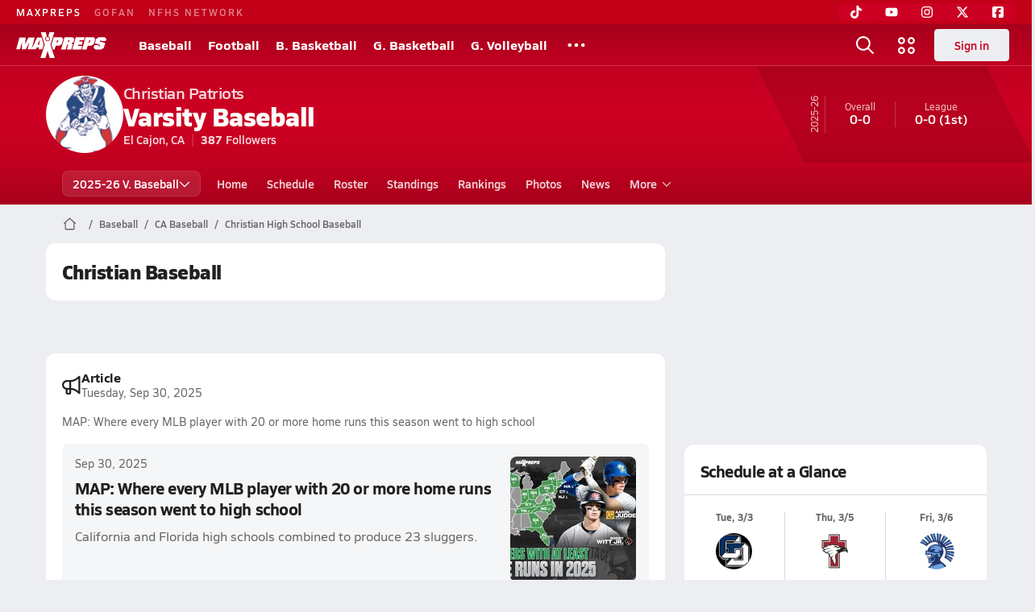

--- FILE ---
content_type: text/html; charset=utf-8
request_url: https://www.maxpreps.com/ca/el-cajon/christian-patriots/baseball/
body_size: 40813
content:
<!DOCTYPE html><html lang="en"><head><meta charSet="utf-8" data-next-head=""/><meta name="viewport" content="width=device-width, initial-scale=1" data-next-head=""/><script src="https://c.amazon-adsystem.com/aax2/apstag.js" async=""></script><script src="https://securepubads.g.doubleclick.net/tag/js/gpt.js" async=""></script><meta name="robots" content="max-image-preview:large" data-next-head=""/><meta name="requestContext" content="{&quot;deviceType&quot;:&quot;desktop&quot;,&quot;appType&quot;:0}" data-next-head=""/><meta name="targeting" content="{&quot;hierarchy&quot;:&quot;team/team-home/team-home&quot;,&quot;tracking&quot;:&quot;team/team-home/team-home&quot;,&quot;section&quot;:&quot;team&quot;,&quot;pagetype&quot;:&quot;team_home&quot;,&quot;activity&quot;:&quot;baseball&quot;,&quot;state&quot;:&quot;ca&quot;,&quot;gnd&quot;:&quot;boys&quot;,&quot;mpschoolid&quot;:&quot;fdcaffe2-f6d5-450a-b17f-af4b52e2a651&quot;,&quot;areDisplayAdsEnabled&quot;:true,&quot;env&quot;:&quot;prod&quot;}" data-next-head=""/><link as="image" rel="preload" href="https://image.maxpreps.io/school-mascot/f/d/c/fdcaffe2-f6d5-450a-b17f-af4b52e2a651.gif?version=636474549000000000&amp;width=128&amp;height=128&amp;auto=webp&amp;format=pjpg" data-next-head=""/><link rel="canonical" href="https://www.maxpreps.com/ca/el-cajon/christian-patriots/baseball/" data-next-head=""/><title data-next-head="">Christian High School (El Cajon, CA)  Baseball</title><meta name="description" content="See the Christian Patriots&#x27;s  baseball schedule, roster, rankings, standings and more on MaxPreps.com" data-next-head=""/><meta name="branch:deeplink:maxpreps_context" content="team" data-next-head=""/><meta name="branch:deeplink:maxpreps_school_id" content="fdcaffe2-f6d5-450a-b17f-af4b52e2a651" data-next-head=""/><meta name="branch:deeplink:maxpreps_ssid" content="1278779e-84df-4e60-8d03-db0024535aa6" data-next-head=""/><meta name="branch:deeplink:maxpreps_tab" content="1" data-next-head=""/><link rel="preconnect" href="https://asset.maxpreps.io" crossorigin="anonymous"/><link rel="preconnect" href="https://asset.maxpreps.io"/><link rel="preconnect" href="https://image.maxpreps.io"/><link rel="icon" sizes="180x180" href="https://asset.maxpreps.io/includes/images/icons/xman-white-background-180x180.png"/><link rel="preload" href="https://asset.maxpreps.io/includes/font/siro_regular_macroman/siro-regular-webfont.woff2" as="font" type="font/woff2" crossorigin=""/><link rel="preload" href="https://asset.maxpreps.io/includes/font/siro_semibold_macroman/siro-semibold-webfont.woff2" as="font" type="font/woff2" crossorigin=""/><link rel="preload" href="https://asset.maxpreps.io/includes/font/siro_bold_macroman/siro-bold-webfont.woff2" as="font" type="font/woff2" crossorigin=""/><link rel="preload" href="https://asset.maxpreps.io/includes/font/siro_extrabold_macroman/siro-extrabold-webfont.woff2" as="font" type="font/woff2" crossorigin=""/><style>@font-face{font-family: Siro;src:url(https://asset.maxpreps.io/includes/font/siro_regular_macroman/siro-regular-webfont.woff2) format('woff2'),url(https://asset.maxpreps.io/includes/font/siro_regular_macroman/siro-regular-webfont.woff) format('woff');font-weight:100 499;font-style:normal;font-display:swap;}
@font-face{font-family: Siro;src:url(https://asset.maxpreps.io/includes/font/siro_semibold_macroman/siro-semibold-webfont.woff2) format('woff2'),url(https://asset.maxpreps.io/includes/font/siro_semibold_macroman/siro-semibold-webfont.woff) format('woff');font-weight:500 599;font-style:normal;font-display:swap;}
@font-face{font-family: Siro;src:url(https://asset.maxpreps.io/includes/font/siro_bold_macroman/siro-bold-webfont.woff2) format('woff2'),url(https://asset.maxpreps.io/includes/font/siro_bold_macroman/siro-bold-webfont.woff) format('woff');font-weight:600 799;font-style:normal;font-display:swap;}
@font-face{font-family: Siro;src:url(https://asset.maxpreps.io/includes/font/siro_extrabold_macroman/siro-extrabold-webfont.woff2) format('woff2'),url(https://asset.maxpreps.io/includes/font/siro_extrabold_macroman/siro-extrabold-webfont.woff) format('woff');font-weight:800 900;font-style:normal;font-display:swap;}</style><style id="static-normalize-style">/*! modern-normalize v2.0.0 | MIT License | https://github.com/sindresorhus/modern-normalize */progress,sub,sup{vertical-align:baseline}*,::after,::before{box-sizing:border-box}html{font-family:system-ui,'Segoe UI',Roboto,Helvetica,Arial,sans-serif,'Apple Color Emoji','Segoe UI Emoji';line-height:1.15;-webkit-text-size-adjust:100%;-moz-tab-size:4;tab-size:4}body{margin:0}hr{height:0;color:inherit}abbr[title]{text-decoration:underline dotted}b,strong{font-weight:bolder}code,kbd,pre,samp{font-family:ui-monospace,SFMono-Regular,Consolas,'Liberation Mono',Menlo,monospace;font-size:1em}small{font-size:80%}sub,sup{font-size:75%;line-height:0;position:relative}sub{bottom:-.25em}sup{top:-.5em}table{text-indent:0;border-color:inherit}button,input,optgroup,select,textarea{font-family:inherit;font-size:100%;line-height:1.15;margin:0}button,select{text-transform:none}[type=button],[type=reset],[type=submit],button{-webkit-appearance:button}::-moz-focus-inner{border-style:none;padding:0}:-moz-focusring{outline:ButtonText dotted 1px}:-moz-ui-invalid{box-shadow:none}legend{padding:0}::-webkit-inner-spin-button,::-webkit-outer-spin-button{height:auto}[type=search]{-webkit-appearance:textfield;outline-offset:-2px}::-webkit-search-decoration{-webkit-appearance:none}::-webkit-file-upload-button{-webkit-appearance:button;font:inherit}summary{display:list-item}</style><style id="static-fa-style">.fa-layers,.svg-inline--fa{vertical-align:-.125em;width:var(--fa-width,1.25em);height:1em}.fa-li,.svg-inline--fa.fa-li{inset-inline-start:calc(-1 * var(--fa-li-width,2em))}.fa-layers,.fa-li{text-align:center}.fa-inverse,.fa-layers-counter{color:var(--fa-inverse,#fff)}:host,:root{--fa-font-solid:normal 900 1em/1 "Font Awesome 7 Free";--fa-font-regular:normal 400 1em/1 "Font Awesome 7 Free";--fa-font-light:normal 300 1em/1 "Font Awesome 7 Pro";--fa-font-thin:normal 100 1em/1 "Font Awesome 7 Pro";--fa-font-duotone:normal 900 1em/1 "Font Awesome 7 Duotone";--fa-font-duotone-regular:normal 400 1em/1 "Font Awesome 7 Duotone";--fa-font-duotone-light:normal 300 1em/1 "Font Awesome 7 Duotone";--fa-font-duotone-thin:normal 100 1em/1 "Font Awesome 7 Duotone";--fa-font-brands:normal 400 1em/1 "Font Awesome 7 Brands";--fa-font-sharp-solid:normal 900 1em/1 "Font Awesome 7 Sharp";--fa-font-sharp-regular:normal 400 1em/1 "Font Awesome 7 Sharp";--fa-font-sharp-light:normal 300 1em/1 "Font Awesome 7 Sharp";--fa-font-sharp-thin:normal 100 1em/1 "Font Awesome 7 Sharp";--fa-font-sharp-duotone-solid:normal 900 1em/1 "Font Awesome 7 Sharp Duotone";--fa-font-sharp-duotone-regular:normal 400 1em/1 "Font Awesome 7 Sharp Duotone";--fa-font-sharp-duotone-light:normal 300 1em/1 "Font Awesome 7 Sharp Duotone";--fa-font-sharp-duotone-thin:normal 100 1em/1 "Font Awesome 7 Sharp Duotone";--fa-font-slab-regular:normal 400 1em/1 "Font Awesome 7 Slab";--fa-font-slab-press-regular:normal 400 1em/1 "Font Awesome 7 Slab Press";--fa-font-whiteboard-semibold:normal 600 1em/1 "Font Awesome 7 Whiteboard";--fa-font-thumbprint-light:normal 300 1em/1 "Font Awesome 7 Thumbprint";--fa-font-notdog-solid:normal 900 1em/1 "Font Awesome 7 Notdog";--fa-font-notdog-duo-solid:normal 900 1em/1 "Font Awesome 7 Notdog Duo";--fa-font-etch-solid:normal 900 1em/1 "Font Awesome 7 Etch";--fa-font-jelly-regular:normal 400 1em/1 "Font Awesome 7 Jelly";--fa-font-jelly-fill-regular:normal 400 1em/1 "Font Awesome 7 Jelly Fill";--fa-font-jelly-duo-regular:normal 400 1em/1 "Font Awesome 7 Jelly Duo";--fa-font-chisel-regular:normal 400 1em/1 "Font Awesome 7 Chisel"}.svg-inline--fa{box-sizing:content-box;display:var(--fa-display,inline-block);overflow:visible}.fa-layers,.fa-stack{display:inline-block}.svg-inline--fa.fa-2xs{vertical-align:.1em}.svg-inline--fa.fa-xs{vertical-align:0}.svg-inline--fa.fa-sm{vertical-align:-.0714285714em}.svg-inline--fa.fa-lg{vertical-align:-.2em}.svg-inline--fa.fa-xl{vertical-align:-.25em}.svg-inline--fa.fa-2xl{vertical-align:-.3125em}.fa-pull-left,.fa-pull-start,.svg-inline--fa .fa-pull-start,.svg-inline--fa.fa-pull-left{float:inline-start;margin-inline-end:var(--fa-pull-margin,.3em)}.fa-pull-end,.fa-pull-right,.svg-inline--fa .fa-pull-end,.svg-inline--fa.fa-pull-right{float:inline-end;margin-inline-start:var(--fa-pull-margin,.3em)}.svg-inline--fa.fa-li{width:var(--fa-li-width,2em);inset-block-start:0.25em}.fa-layers-counter,.fa-layers-text{display:inline-block;position:absolute;text-align:center}.fa-layers,.fa-ul>li{position:relative}.fa-layers .svg-inline--fa{inset:0;margin:auto;position:absolute;transform-origin:center center}.fa-layers-text{left:50%;top:50%;transform:translate(-50%,-50%);transform-origin:center center}.fa-layers-counter{background-color:var(--fa-counter-background-color,#ff253a);border-radius:var(--fa-counter-border-radius,1em);box-sizing:border-box;line-height:var(--fa-counter-line-height, 1);max-width:var(--fa-counter-max-width,5em);min-width:var(--fa-counter-min-width,1.5em);overflow:hidden;padding:var(--fa-counter-padding,.25em .5em);right:var(--fa-right,0);text-overflow:ellipsis;top:var(--fa-top,0);transform:scale(var(--fa-counter-scale,.25));transform-origin:top right}.fa-layers-bottom-right{bottom:var(--fa-bottom,0);right:var(--fa-right,0);top:auto;transform:scale(var(--fa-layers-scale,.25));transform-origin:bottom right}.fa-layers-bottom-left,.fa-layers-top-right{transform:scale(var(--fa-layers-scale,.25))}.fa-layers-bottom-left{bottom:var(--fa-bottom,0);left:var(--fa-left,0);right:auto;top:auto;transform-origin:bottom left}.fa-layers-top-right{top:var(--fa-top,0);right:var(--fa-right,0);transform-origin:top right}.fa-layers-top-left{left:var(--fa-left,0);right:auto;top:var(--fa-top,0);transform:scale(var(--fa-layers-scale,.25));transform-origin:top left}.fa-1x{font-size:1em}.fa-2x{font-size:2em}.fa-3x{font-size:3em}.fa-4x{font-size:4em}.fa-5x{font-size:5em}.fa-6x{font-size:6em}.fa-7x{font-size:7em}.fa-8x{font-size:8em}.fa-9x{font-size:9em}.fa-10x{font-size:10em}.fa-2xs{font-size:calc(10 / 16 * 1em);line-height:calc(1 / 10 * 1em);vertical-align:calc((6 / 10 - .375) * 1em)}.fa-xs{font-size:calc(12 / 16 * 1em);line-height:calc(1 / 12 * 1em);vertical-align:calc((6 / 12 - .375) * 1em)}.fa-sm{font-size:calc(14 / 16 * 1em);line-height:calc(1 / 14 * 1em);vertical-align:calc((6 / 14 - .375) * 1em)}.fa-lg{font-size:calc(20 / 16 * 1em);line-height:calc(1 / 20 * 1em);vertical-align:calc((6 / 20 - .375) * 1em)}.fa-xl{font-size:calc(24 / 16 * 1em);line-height:calc(1 / 24 * 1em);vertical-align:calc((6 / 24 - .375) * 1em)}.fa-2xl{font-size:calc(32 / 16 * 1em);line-height:calc(1 / 32 * 1em);vertical-align:calc((6 / 32 - .375) * 1em)}.fa-width-auto{--fa-width:auto}.fa-fw,.fa-width-fixed{--fa-width:1.25em}.fa-ul{list-style-type:none;margin-inline-start:var(--fa-li-margin,2.5em);padding-inline-start:0}.fa-li{position:absolute;width:var(--fa-li-width,2em);line-height:inherit}.fa-border{border-color:var(--fa-border-color,#eee);border-radius:var(--fa-border-radius,.1em);border-style:var(--fa-border-style,solid);border-width:var(--fa-border-width,.0625em);box-sizing:var(--fa-border-box-sizing,content-box);padding:var(--fa-border-padding,.1875em .25em)}.fa-spin{animation-name:fa-spin;animation-delay:var(--fa-animation-delay, 0s);animation-direction:var(--fa-animation-direction,normal);animation-duration:var(--fa-animation-duration, 2s);animation-iteration-count:var(--fa-animation-iteration-count,infinite);animation-timing-function:var(--fa-animation-timing,linear)}@media (prefers-reduced-motion:reduce){.fa-spin{animation:none!important;transition:none!important}}@keyframes fa-spin{0%{transform:rotate(0)}100%{transform:rotate(360deg)}}.fa-rotate-90{transform:rotate(90deg)}.fa-rotate-180{transform:rotate(180deg)}.fa-rotate-270{transform:rotate(270deg)}.fa-flip-horizontal{transform:scale(-1,1)}.fa-flip-vertical{transform:scale(1,-1)}.fa-flip-both,.fa-flip-horizontal.fa-flip-vertical{transform:scale(-1,-1)}.fa-rotate-by{transform:rotate(var(--fa-rotate-angle,0))}.svg-inline--fa .fa-primary{fill:var(--fa-primary-color,currentColor);opacity:var(--fa-primary-opacity, 1)}.svg-inline--fa .fa-secondary,.svg-inline--fa.fa-swap-opacity .fa-primary{opacity:var(--fa-secondary-opacity, .4)}.svg-inline--fa .fa-secondary{fill:var(--fa-secondary-color,currentColor)}.svg-inline--fa.fa-swap-opacity .fa-secondary{opacity:var(--fa-primary-opacity, 1)}.svg-inline--fa mask .fa-primary,.svg-inline--fa mask .fa-secondary{fill:black}.svg-inline--fa.fa-inverse{fill:var(--fa-inverse,#fff)}.fa-stack{height:2em;line-height:2em;position:relative;vertical-align:middle;width:2.5em}.svg-inline--fa.fa-stack-1x{--fa-width:1.25em;height:1em;width:var(--fa-width)}.svg-inline--fa.fa-stack-2x{--fa-width:2.5em;height:2em;width:var(--fa-width)}.fa-stack-1x,.fa-stack-2x{inset:0;margin:auto;position:absolute;z-index:var(--fa-stack-z-index,auto)}</style><style id="static-mp-style">*{margin:0;padding:0;border:0;font:inherit;vertical-align:baseline}html{scroll-behavior:smooth}article,aside,details,figcaption,figure,footer,header,hgroup,menu,nav,section{display:block}body{font-family:Siro,Arial,Helvetica,sans-serif!important;font-variant:normal;font-size:14px;}ol,ul{list-style:none}blockquote,q{quotes:none}blockquote::after,blockquote::before,q::after,q::before{content:'';content:none}table{border-collapse:collapse;border-spacing:0}button{cursor:pointer}a{text-decoration:none}#onetrust-consent-sdk{pointer-events:initial;}.sr-only{position:absolute;width:1px;height:1px;padding:0;margin:-1px;overflow:hidden;clip:rect(0,0,0,0);white-space:nowrap;border-width:0}</style><style id="dynamic-mp-style"> :root { --font-weight-regular:400;--font-weight-semibold:500;--font-weight-bold:700;--font-weight-heavy:800;--line-height-none:1;--line-height-normal:1.3;--line-height-comfy:1.6;--spacing-25:4px;--spacing-50:8px;--spacing-75:12px;--spacing-100:16px;--spacing-125:20px;--spacing-150:24px;--spacing-200:32px;--spacing-250:40px;--spacing-300:48px;--spacing-400:64px;--spacing-600:96px;--spacing-800:128px; accent-color:#E10500; } .heading_500_xbold {font-size:80px;line-height:var(--line-height-normal);font-weight:var(--font-weight-heavy); letter-spacing: -0.03rem; }.heading_300_xbold {font-size:48px;line-height:var(--line-height-normal);font-weight:var(--font-weight-heavy); letter-spacing: -0.03rem; }.heading_200_xbold {font-size:32px;line-height:var(--line-height-normal);font-weight:var(--font-weight-heavy); letter-spacing: -0.03rem; }.heading_150_xbold {font-size:24px;line-height:var(--line-height-normal);font-weight:var(--font-weight-heavy); letter-spacing: -0.03rem; }.heading_125_bold {font-size:20px;line-height:var(--line-height-normal);font-weight:var(--font-weight-bold); letter-spacing: -0.03rem; }.heading_100_bold {font-size:16px;line-height:var(--line-height-normal);font-weight:var(--font-weight-bold); }.heading_90_bold {font-size:14px;line-height:var(--line-height-normal);font-weight:var(--font-weight-bold); }.heading_75_bold {font-size:12px;line-height:var(--line-height-normal);font-weight:var(--font-weight-bold); }.heading_125_semibold {font-size:20px;line-height:var(--line-height-normal);font-weight:var(--font-weight-semibold); letter-spacing: -0.03rem; }.heading_100_semibold {font-size:16px;line-height:var(--line-height-normal);font-weight:var(--font-weight-semibold); }.heading_90_semibold {font-size:14px;line-height:var(--line-height-normal);font-weight:var(--font-weight-semibold); }.heading_75_semibold {font-size:12px;line-height:var(--line-height-normal);font-weight:var(--font-weight-semibold); }.body_110_reg {font-size:18px;line-height:var(--line-height-comfy);font-weight:var(--font-weight-regular); }.body_100_reg {font-size:16px;line-height:var(--line-height-comfy);font-weight:var(--font-weight-regular); }.body_90_reg {font-size:14px;line-height:var(--line-height-comfy);font-weight:var(--font-weight-regular); }.action_100_semibold {font-size:16px;line-height:var(--line-height-normal);font-weight:var(--font-weight-semibold); }.action_90_semibold {font-size:14px;line-height:var(--line-height-normal);font-weight:var(--font-weight-semibold); }.action_75_semibold {font-size:12px;line-height:var(--line-height-normal);font-weight:var(--font-weight-semibold); }.detail_125_reg {font-size:20px;line-height:var(--line-height-normal);font-weight:var(--font-weight-regular); letter-spacing: -0.03rem; }.detail_100_reg {font-size:16px;line-height:var(--line-height-normal);font-weight:var(--font-weight-regular); }.detail_90_reg {font-size:14px;line-height:var(--line-height-normal);font-weight:var(--font-weight-regular); }.detail_75_reg {font-size:12px;line-height:var(--line-height-normal);font-weight:var(--font-weight-regular); }.detail_125_bold {font-size:20px;line-height:var(--line-height-normal);font-weight:var(--font-weight-bold); letter-spacing: -0.03rem; }.detail_100_bold {font-size:16px;line-height:var(--line-height-normal);font-weight:var(--font-weight-bold); }.detail_90_bold {font-size:14px;line-height:var(--line-height-normal);font-weight:var(--font-weight-bold); }.detail_75_bold {font-size:12px;line-height:var(--line-height-normal);font-weight:var(--font-weight-bold); } .card-padding { padding: var(--spacing-125); } .card-padding-x { padding: 0 var(--spacing-125); } .card-margin-y { margin: var(--spacing-100) 0; } body { color: #212021; background-color: #EDEEF2; font-weight:var(--font-weight-regular); line-height:var(--line-height-normal); }</style><link href="https://01.cdn.mediatradecraft.com/maxpreps/main/main.css" rel="stylesheet"/><script id="tealium-init-script">
  var utag_data = utag_data || {};
  utag_data.pageUrl = window.location.href;
</script><script id="ld+json" type="application/ld+json">{"@context":"https://schema.org","@type":"ProfilePage","dateModified":"2026-01-12T19:22:41+00:00","mainEntity":{"@type":"SportsTeam","name":"Christian High School","image":{"@type":"ImageObject","url":"https://image.maxpreps.io/school-mascot/f/d/c/fdcaffe2-f6d5-450a-b17f-af4b52e2a651.gif?version=636474549000000000&width=1024&height=1024"},"url":"https://www.maxpreps.com/ca/el-cajon/christian-patriots/baseball/","address":{"@type":"PostalAddress","name":"Christian High School","telephone":"619-440-1531","addressCountry":"US","addressLocality":"El Cajon","addressRegion":"CA","postalCode":"92019","streetAddress":"2100 Greenfield Dr"},"parentOrganization":{"@type":"HighSchool","url":"https://www.maxpreps.com/ca/el-cajon/christian-patriots/"},"telephone":"619-440-1531","sport":"Baseball","coach":{"@type":"Person"},"gender":"https://schema.org/Male"}}</script><noscript data-n-css=""></noscript><script defer="" noModule="" src="https://asset.maxpreps.io/_next/static/chunks/polyfills-42372ed130431b0a.js"></script><script defer="" src="https://asset.maxpreps.io/_next/static/chunks/6743-ca0f8fc0ef695420.js"></script><script defer="" src="https://asset.maxpreps.io/_next/static/chunks/3522-f854a2a5e360f7fb.js"></script><script defer="" src="https://asset.maxpreps.io/_next/static/chunks/1669.03eb8cdb82fb7ec7.js"></script><script defer="" src="https://asset.maxpreps.io/_next/static/chunks/6053.aac67dbd197a9929.js"></script><script defer="" src="https://asset.maxpreps.io/_next/static/chunks/3643.7b580506656c145f.js"></script><script defer="" src="https://asset.maxpreps.io/_next/static/chunks/4849.081d2d1b554e7f5e.js"></script><script defer="" src="https://asset.maxpreps.io/_next/static/chunks/5462.95288de28d1519b3.js"></script><script defer="" src="https://asset.maxpreps.io/_next/static/chunks/1791.215fcbdcc0e2dc23.js"></script><script src="https://asset.maxpreps.io/_next/static/chunks/webpack-65b01ed5580d00a7.js" defer=""></script><script src="https://asset.maxpreps.io/_next/static/chunks/framework-069670ff8b1597ab.js" defer=""></script><script src="https://asset.maxpreps.io/_next/static/chunks/main-e0b419e2e97bf82b.js" defer=""></script><script src="https://asset.maxpreps.io/_next/static/chunks/pages/_app-9e50f85cff3c8e8a.js" defer=""></script><script src="https://asset.maxpreps.io/_next/static/chunks/1460-73d504fbe84769d8.js" defer=""></script><script src="https://asset.maxpreps.io/_next/static/chunks/1061-9f7a84abb7c76014.js" defer=""></script><script src="https://asset.maxpreps.io/_next/static/chunks/4587-9c3709a0470b8965.js" defer=""></script><script src="https://asset.maxpreps.io/_next/static/chunks/7914-ad66daa1809b238a.js" defer=""></script><script src="https://asset.maxpreps.io/_next/static/chunks/36-f886e26471225b1f.js" defer=""></script><script src="https://asset.maxpreps.io/_next/static/chunks/1122-ccd6a31449c223de.js" defer=""></script><script src="https://asset.maxpreps.io/_next/static/chunks/5619-8afdee4a3e9b7bd1.js" defer=""></script><script src="https://asset.maxpreps.io/_next/static/chunks/5436-3ffde779fd4fc1ae.js" defer=""></script><script src="https://asset.maxpreps.io/_next/static/chunks/1767-3cb855acf52171d6.js" defer=""></script><script src="https://asset.maxpreps.io/_next/static/chunks/5209-1e3d8a0e752c1f15.js" defer=""></script><script src="https://asset.maxpreps.io/_next/static/chunks/4667-d6c0f8eded35d01f.js" defer=""></script><script src="https://asset.maxpreps.io/_next/static/chunks/9313-c0c25b727f090860.js" defer=""></script><script src="https://asset.maxpreps.io/_next/static/chunks/7397-f2af89cd6249afe8.js" defer=""></script><script src="https://asset.maxpreps.io/_next/static/chunks/4089-26e67c6fcd836552.js" defer=""></script><script src="https://asset.maxpreps.io/_next/static/chunks/6091-f8597a1a9eeda292.js" defer=""></script><script src="https://asset.maxpreps.io/_next/static/chunks/1111-0ed344a21ed8c957.js" defer=""></script><script src="https://asset.maxpreps.io/_next/static/chunks/7494-59e68ba6db5fb924.js" defer=""></script><script src="https://asset.maxpreps.io/_next/static/chunks/1811-3a0be51d65100e0d.js" defer=""></script><script src="https://asset.maxpreps.io/_next/static/chunks/9546-777a489c57b3c489.js" defer=""></script><script src="https://asset.maxpreps.io/_next/static/chunks/pages/team-670f81c0c9fbaaa7.js" defer=""></script><script src="https://asset.maxpreps.io/_next/static/1768945387/_buildManifest.js" defer=""></script><script src="https://asset.maxpreps.io/_next/static/1768945387/_ssgManifest.js" defer=""></script><style data-styled="" data-styled-version="6.1.19">.kPDlSk{padding-top:var(--spacing-125);color:#212021;}/*!sc*/
.kPDlSk .query-container{container-type:inline-size;z-index:1;position:relative;}/*!sc*/
.kPDlSk .top,.kPDlSk .bottom{display:flex;align-items:center;gap:var(--spacing-50);}/*!sc*/
.kPDlSk .bottom{margin-top:var(--spacing-50);justify-content:space-between;}/*!sc*/
.kPDlSk .title{display:inline-block;}/*!sc*/
.kPDlSk h1{font-size:24px;line-height:var(--line-height-normal);font-weight:var(--font-weight-heavy);letter-spacing:-0.03rem;}/*!sc*/
@container (inline-size >= 768px){.kPDlSk h1{font-size:32px;line-height:var(--line-height-normal);font-weight:var(--font-weight-heavy);letter-spacing:-0.03rem;}}/*!sc*/
.kPDlSk h2{font-size:20px;line-height:var(--line-height-normal);font-weight:var(--font-weight-bold);letter-spacing:-0.03rem;}/*!sc*/
@container (inline-size >= 768px){.kPDlSk h2{font-size:24px;line-height:var(--line-height-normal);font-weight:var(--font-weight-heavy);letter-spacing:-0.03rem;}}/*!sc*/
.kPDlSk .sub-title{margin-top:var(--spacing-50);color:#656667;font-size:14px;line-height:var(--line-height-normal);font-weight:var(--font-weight-regular);}/*!sc*/
.kPDlSk .top-right{margin-left:auto;padding-left:var(--spacing-100);}/*!sc*/
.flOeOL{padding-top:var(--spacing-125);color:#212021;border-bottom:1px solid #D9DBDE;padding-bottom:16px;}/*!sc*/
.flOeOL .query-container{container-type:inline-size;z-index:1;position:relative;}/*!sc*/
.flOeOL .top,.flOeOL .bottom{display:flex;align-items:center;gap:var(--spacing-50);}/*!sc*/
.flOeOL .bottom{margin-top:var(--spacing-50);justify-content:space-between;}/*!sc*/
.flOeOL .title{display:inline-block;}/*!sc*/
.flOeOL h1{font-size:24px;line-height:var(--line-height-normal);font-weight:var(--font-weight-heavy);letter-spacing:-0.03rem;}/*!sc*/
@container (inline-size >= 768px){.flOeOL h1{font-size:32px;line-height:var(--line-height-normal);font-weight:var(--font-weight-heavy);letter-spacing:-0.03rem;}}/*!sc*/
.flOeOL h2{font-size:20px;line-height:var(--line-height-normal);font-weight:var(--font-weight-bold);letter-spacing:-0.03rem;}/*!sc*/
@container (inline-size >= 768px){.flOeOL h2{font-size:24px;line-height:var(--line-height-normal);font-weight:var(--font-weight-heavy);letter-spacing:-0.03rem;}}/*!sc*/
.flOeOL .sub-title{margin-top:var(--spacing-50);color:#656667;font-size:14px;line-height:var(--line-height-normal);font-weight:var(--font-weight-regular);}/*!sc*/
.flOeOL .top-right{margin-left:auto;padding-left:var(--spacing-100);}/*!sc*/
data-styled.g1[id="sc-bdf29f4-0"]{content:"kPDlSk,flOeOL,"}/*!sc*/
.iWqCjj{width:100%;border-radius:12px;background-color:#FFFFFF;color:#212021;container-name:card;container-type:inline-size;}/*!sc*/
data-styled.g2[id="sc-d7523cc7-0"]{content:"iWqCjj,"}/*!sc*/
.gIXOLo{display:flex;justify-content:center;min-height:50px;margin:var(--spacing-50) 0;}/*!sc*/
@container (inline-size >= 768px){.gIXOLo{margin:var(--spacing-100) 0;}}/*!sc*/
.idmAia{display:flex;justify-content:center;min-height:250px;min-width:300px;margin:var(--spacing-50) 0;}/*!sc*/
@container (inline-size >= 768px){.idmAia{margin:var(--spacing-100) 0;}}/*!sc*/
.eYivQL{display:flex;justify-content:center;margin:var(--spacing-50) 0;}/*!sc*/
@container (inline-size >= 768px){.eYivQL{margin:var(--spacing-100) 0;}}/*!sc*/
data-styled.g3[id="sc-b77c7e06-0"]{content:"gIXOLo,idmAia,eYivQL,"}/*!sc*/
:root{--themeNavLight:#CC0022;}/*!sc*/
data-styled.g4[id="sc-global-giBVFz1"]{content:"sc-global-giBVFz1,"}/*!sc*/
.gafThl{display:inline-flex;width:16px;height:16px;}/*!sc*/
.gafThl .icon-placeholder,.gafThl .x-mi{width:16px;height:16px;}/*!sc*/
.klEezt{display:inline-flex;}/*!sc*/
.gNWEjt{display:inline-flex;width:24px;height:24px;}/*!sc*/
.gNWEjt .icon-placeholder,.gNWEjt .x-mi{width:24px;height:24px;}/*!sc*/
.gXuzkV{display:inline-flex;width:22px;height:22px;}/*!sc*/
.gXuzkV .icon-placeholder,.gXuzkV .x-mi{width:22px;height:22px;}/*!sc*/
.klzCPZ{display:inline-flex;width:14px;height:14px;}/*!sc*/
.klzCPZ .icon-placeholder,.klzCPZ .x-mi{width:14px;height:14px;}/*!sc*/
.jfqlWx{display:inline-flex;width:12px;height:12px;}/*!sc*/
.jfqlWx .icon-placeholder,.jfqlWx .x-mi{width:12px;height:12px;}/*!sc*/
.jTgWYF{display:inline-flex;width:20px;height:20px;}/*!sc*/
.jTgWYF .icon-placeholder,.jTgWYF .x-mi{width:20px;height:20px;}/*!sc*/
.gRgFeh{display:inline-flex;width:19.2px;height:19.2px;}/*!sc*/
.gRgFeh .icon-placeholder,.gRgFeh .x-mi{width:19.2px;height:19.2px;}/*!sc*/
data-styled.g6[id="sc-50941e4e-0"]{content:"gafThl,klEezt,gNWEjt,gXuzkV,klzCPZ,jfqlWx,jTgWYF,gRgFeh,"}/*!sc*/
.gJYGCG{appearance:none;cursor:pointer;}/*!sc*/
data-styled.g7[id="sc-e3226096-0"]{content:"gJYGCG,"}/*!sc*/
.hlDeFQ{appearance:none;background-color:transparent;cursor:pointer;color:var(--data-color);}/*!sc*/
.hlDeFQ:hover{color:var(--data-hover-color);}/*!sc*/
.hlDeFQ:active{color:#A6A9AD;}/*!sc*/
.ljRkqy{appearance:none;background-color:transparent;cursor:pointer;color:var(--data-color);}/*!sc*/
.ljRkqy:hover{color:var(--data-hover-color);text-decoration:underline;}/*!sc*/
.ljRkqy:active{color:#A6A9AD;}/*!sc*/
.fBOAqy{appearance:none;background-color:transparent;cursor:pointer;color:var(--data-color);text-decoration:underline;}/*!sc*/
.fBOAqy:hover{color:var(--data-hover-color);}/*!sc*/
.fBOAqy:active{color:#A6A9AD;}/*!sc*/
data-styled.g8[id="sc-63c3c392-0"]{content:"hlDeFQ,ljRkqy,fBOAqy,"}/*!sc*/
.cAEaZy{appearance:none;background-color:transparent;cursor:pointer;color:var(--data-color);}/*!sc*/
.cAEaZy:hover{color:var(--data-hover-color);}/*!sc*/
.cAEaZy:active{color:#A6A9AD;}/*!sc*/
.gXTzQI{appearance:none;background-color:transparent;cursor:pointer;color:var(--data-color);text-decoration:underline;}/*!sc*/
.gXTzQI:hover{color:var(--data-hover-color);}/*!sc*/
.gXTzQI:active{color:#A6A9AD;}/*!sc*/
.ctOOgc{appearance:none;background-color:transparent;cursor:pointer;color:var(--data-color);}/*!sc*/
.ctOOgc:hover{color:var(--data-hover-color);text-decoration:underline;}/*!sc*/
.ctOOgc:active{color:#A6A9AD;}/*!sc*/
data-styled.g10[id="sc-63c3c392-2"]{content:"cAEaZy,gXTzQI,ctOOgc,"}/*!sc*/
.bEAjst{font-size:12px;line-height:var(--line-height-normal);font-weight:var(--font-weight-semibold);display:flex;align-items:stretch;justify-content:center;margin:8px 0 0;min-height:32px;}/*!sc*/
.bEAjst .mobile-portal{position:relative;}/*!sc*/
data-styled.g12[id="sc-8097d908-1"]{content:"bEAjst,"}/*!sc*/
.ggUtfm{margin:0 auto;display:flex;align-items:stretch;flex-flow:row nowrap;overflow:auto;width:100%;z-index:1;position:relative;}/*!sc*/
@media (min-width: 1280px){.ggUtfm{max-width:1155px;}}/*!sc*/
.ggUtfm>li{display:flex;align-items:center;}/*!sc*/
.ggUtfm>li::before{content:'/';color:#656667;}/*!sc*/
.ggUtfm>li:first-child::before{content:'';}/*!sc*/
.ggUtfm a,.ggUtfm span{padding:0 8px;color:#656667;white-space:nowrap;display:flex;align-items:center;line-height:32px;}/*!sc*/
.ggUtfm .x-mi{display:block;height:32px;}/*!sc*/
data-styled.g13[id="sc-8097d908-2"]{content:"ggUtfm,"}/*!sc*/
.bbnnmO{display:flex;justify-content:center;row-gap:var(--spacing-50);flex-wrap:wrap;color:#FFFFFF;white-space:nowrap;text-transform:uppercase;font-size:14px;line-height:var(--line-height-normal);font-weight:var(--font-weight-semibold);}/*!sc*/
.bbnnmO::after,.bbnnmO::before{content:'';width:100%;order:1;display:block;}/*!sc*/
.bbnnmO .item:nth-child(2n)::before{content:'|';margin:0 var(--spacing-50);}/*!sc*/
.bbnnmO .item:nth-child(n + 3){order:1;}/*!sc*/
.bbnnmO .item:nth-child(n + 5){order:2;}/*!sc*/
.bbnnmO .item.full-row{flex:0 0 100%;}/*!sc*/
.bbnnmO .item.full-row::before{content:'';margin:0;}/*!sc*/
@media only screen and (min-width:1120px){.bbnnmO::before{content:none;}.bbnnmO .item:nth-child(n){order:initial;flex:initial;}.bbnnmO .item:nth-child(n)::before{content:'';margin:0;}.bbnnmO .item:nth-child(n + 2)::before{content:'|';margin:0 var(--spacing-50);}}/*!sc*/
data-styled.g15[id="sc-8efd2304-0"]{content:"bbnnmO,"}/*!sc*/
.kdrrYu{content-visibility:auto;contain-intrinsic-size:clamp(400px, calc(100vh - 100px), 540px);position:relative;padding:72px 50px 50px 50px;height:clamp(400px, calc(100vh - 100px), 540px);box-sizing:border-box;background:var(--themeNavLight,#E10500);display:flex;justify-content:space-between;align-items:center;flex-flow:column nowrap;text-align:center;color:#FFFFFF;}/*!sc*/
.kdrrYu a{color:#FFFFFF;text-decoration:none;}/*!sc*/
.kdrrYu a:hover{color:#FFFFFF;opacity:0.6;}/*!sc*/
.kdrrYu .legalese{-webkit-font-smoothing:antialiased;font-size:12px;line-height:var(--line-height-normal);font-weight:var(--font-weight-regular);}/*!sc*/
.kdrrYu .legalese .copyright{color:#FFFFFF;margin:0 0 8px;}/*!sc*/
.kdrrYu .mp-logo>img{width:175px;height:50px;display:block;}/*!sc*/
.kdrrYu .mp-logo>img:hover{opacity:0.6;}/*!sc*/
.kdrrYu .play-on-logo{display:inline-block;width:150px;height:54px;margin-left:-26px;}/*!sc*/
.kdrrYu .social{display:flex;gap:20px;justify-content:center;flex-wrap:nowrap;color:#FFFFFF;}/*!sc*/
@media only screen and (min-width:480px){.kdrrYu .social{gap:40px;}.kdrrYu .social>a span,.kdrrYu .social>a svg{width:32px;height:32px;}}/*!sc*/
data-styled.g16[id="sc-8efd2304-1"]{content:"kdrrYu,"}/*!sc*/
.IsviP{position:relative;z-index:1001;}/*!sc*/
data-styled.g17[id="sc-4811d942-0"]{content:"IsviP,"}/*!sc*/
.iayazH{position:relative;}/*!sc*/
.iayazH.hide{display:none;}/*!sc*/
@media (max-width:768px) and (orientation:landscape){.iayazH.sticky-disabled-on-mobile-landscape{position:relative!important;}}/*!sc*/
data-styled.g18[id="sc-4811d942-1"]{content:"iayazH,"}/*!sc*/
.SWIvx{font-size:14px;line-height:var(--line-height-normal);font-weight:var(--font-weight-semibold);display:inline-flex;align-items:center;justify-content:center;gap:var(--spacing-50);border-radius:8px;white-space:nowrap;height:32px;width:unset;padding:0 var(--spacing-75);font-size:14px;line-height:var(--line-height-normal);font-weight:var(--font-weight-semibold);color:#212021;background-color:#EDEEF2;border:1px solid #EDEEF2;}/*!sc*/
.SWIvx:is(:hover,:focus){color:#212021;background-color:#D9DBDE;border-color:#D9DBDE;}/*!sc*/
.SWIvx:is(.disabled,:disabled){pointer-events:none;cursor:not-allowed;}/*!sc*/
.hugOUJ{font-size:14px;line-height:var(--line-height-normal);font-weight:var(--font-weight-semibold);display:inline-flex;align-items:center;justify-content:center;gap:var(--spacing-50);border-radius:8px;white-space:nowrap;height:32px;width:unset;padding:0 var(--spacing-75);font-size:14px;line-height:var(--line-height-normal);font-weight:var(--font-weight-semibold);color:#FFFFFF;background-color:rgba(255,255,255,.1);border:1px solid rgba(255,255,255,.1);}/*!sc*/
.hugOUJ:is(:hover,:focus){color:#FFFFFF;background-color:rgba(255,255,255,.2);border-color:rgba(255,255,255,.2);}/*!sc*/
.hugOUJ:is(.disabled,:disabled){pointer-events:none;cursor:not-allowed;}/*!sc*/
.fKeRtO{font-size:14px;line-height:var(--line-height-normal);font-weight:var(--font-weight-semibold);display:inline-flex;align-items:center;justify-content:center;gap:var(--spacing-50);border-radius:8px;white-space:nowrap;height:32px;width:32px;padding:0 var(--spacing-75);font-size:14px;line-height:var(--line-height-normal);font-weight:var(--font-weight-semibold);color:#212021;background-color:transparent;border:1px solid #D9DBDE;}/*!sc*/
.fKeRtO:is(:hover,:focus){color:#212021;background-color:#D9DBDE;border-color:#D9DBDE;}/*!sc*/
.fKeRtO:is(.disabled,:disabled){pointer-events:none;cursor:not-allowed;}/*!sc*/
.exVWaB{font-size:14px;line-height:var(--line-height-normal);font-weight:var(--font-weight-semibold);display:inline-flex;align-items:center;justify-content:center;gap:var(--spacing-50);border-radius:8px;white-space:nowrap;height:32px;width:unset;padding:0 var(--spacing-75);font-size:14px;line-height:var(--line-height-normal);font-weight:var(--font-weight-semibold);color:#FFFFFF;background-color:#AD1100;border:1px solid #AD1100;}/*!sc*/
.exVWaB:is(:hover,:focus){color:#FFFFFF;background-color:#941100;border-color:#941100;}/*!sc*/
.exVWaB:is(.disabled,:disabled){pointer-events:none;cursor:not-allowed;}/*!sc*/
data-styled.g20[id="sc-a5c4254-0"]{content:"SWIvx,hugOUJ,fKeRtO,exVWaB,"}/*!sc*/
#nprogress{pointer-events:none;}/*!sc*/
#nprogress .bar{position:fixed;z-index:1031;top:0;left:0;right:0;height:3px;background:#004ACE;}/*!sc*/
#nprogress .peg{display:block;position:absolute;right:0px;width:100px;height:100%;box-shadow:0 0 10px #004ACE,0 0 5px #004ACE;opacity:1;transform:rotate(3deg) translate(0px,-4px);}/*!sc*/
#nprogress .spinner{display:block;position:fixed;z-index:1031;top:15px;right:15px;}/*!sc*/
#nprogress .spinner-icon{width:18px;height:18px;box-sizing:border-box;border:solid 2px transparent;border-top-color:#004ACE;border-left-color:#004ACE;border-radius:50%;animation:nprogress-spinner 400ms linear infinite;}/*!sc*/
.nprogress-custom-parent{overflow:hidden;position:relative;}/*!sc*/
.nprogress-custom-parent #nprogress .spinner,.nprogress-custom-parent #nprogress .bar{position:absolute;}/*!sc*/
@keyframes nprogress-spinner{0%{transform:rotate(0deg);}100%{transform:rotate(360deg);}}/*!sc*/
data-styled.g21[id="sc-global-fPTlvi1"]{content:"sc-global-fPTlvi1,"}/*!sc*/
.SBVau{width:100%;margin:8px 0;display:grid;justify-content:center;gap:24px;grid-template-columns:100%;}/*!sc*/
.SBVau .footer-ad-container .sc-b77c7e06-0{margin-top:0;}/*!sc*/
@media (min-width: 768px){.SBVau{grid-template-columns:768px;}}/*!sc*/
@media (min-width: 1280px){.SBVau{grid-template-columns:768px 375px;}}/*!sc*/
data-styled.g22[id="sc-7c1d330c-0"]{content:"SBVau,"}/*!sc*/
.epHkPk{display:flex;flex-direction:column;justify-content:flex-start;align-items:center;background-color:#EDEEF2;}/*!sc*/
data-styled.g23[id="sc-7c1d330c-1"]{content:"epHkPk,"}/*!sc*/
.hmLzOJ{appearance:none;user-select:none;background-color:transparent;cursor:pointer;}/*!sc*/
data-styled.g34[id="sc-dfb410db-9"]{content:"hmLzOJ,"}/*!sc*/
.bCnnmz{margin-left:auto;display:flex;align-items:stretch;}/*!sc*/
data-styled.g61[id="sc-49b7d96b-0"]{content:"bCnnmz,"}/*!sc*/
.judhBq{display:flex;align-items:center;gap:10px;margin:0 0 0 10px;}/*!sc*/
data-styled.g62[id="sc-49b7d96b-1"]{content:"judhBq,"}/*!sc*/
.dSbQiK{min-width:52px;position:relative;display:flex;align-items:center;justify-content:center;}/*!sc*/
.dSbQiK>button,.dSbQiK>a{display:flex;align-items:center;justify-content:center;height:52px;width:100%;padding:0 10px;white-space:nowrap;color:#FFFFFF;background:transparent;}/*!sc*/
.dSbQiK>div{display:none;}/*!sc*/
.dSbQiK:hover{background-color:rgba(0,0,0,.1);}/*!sc*/
.dSbQiK:hover>div{display:initial;}/*!sc*/
.dSbQiK .notification{position:absolute;top:var(--spacing-50);right:var(--spacing-50);}/*!sc*/
.dSbQiK .notification .flash{opacity:1;animation:flashAnimation 2s infinite;animation-delay:0.8s;}/*!sc*/
@keyframes flashAnimation{0%,49.9%,100%{opacity:1;}50%,99.9%{opacity:0;}}/*!sc*/
data-styled.g63[id="sc-49b7d96b-2"]{content:"dSbQiK,"}/*!sc*/
.kordFq{display:flex;align-items:center;margin:0 var(--spacing-50);}/*!sc*/
.kordFq .sc-a5c4254-0{height:40px;border-radius:4px;padding:0 var(--spacing-150);}/*!sc*/
.kordFq .sc-a5c4254-0.sign-in,.kordFq .sc-a5c4254-0.claim:hover{color:#CC0022;}/*!sc*/
data-styled.g64[id="sc-49b7d96b-3"]{content:"kordFq,"}/*!sc*/
.ftKCkq{position:relative;display:flex;align-items:center;width:100%;height:52px;color:#FFFFFF;}/*!sc*/
@media (min-width: 1024px){.ftKCkq{padding-right:var(--spacing-125);}}/*!sc*/
.ftKCkq .logo{margin:0 var(--spacing-100);}/*!sc*/
.ftKCkq .logo>span{display:flex;}/*!sc*/
.ftKCkq .logo svg{width:90px;height:auto;aspect-ratio:119/34;}/*!sc*/
@media (min-width: 1024px){.ftKCkq .logo{margin:0 var(--spacing-125);}.ftKCkq .logo svg{width:112px;}}/*!sc*/
.ftKCkq::before,.ftKCkq::after{content:'';position:absolute;z-index:-1;bottom:0;left:0;right:0;}/*!sc*/
.ftKCkq::before{top:0;background:#CC0022 linear-gradient( to bottom,rgba(0,0,0,0.1825) 0%,rgba(0,0,0,0.055) 100% );}/*!sc*/
.ftKCkq::after{border-bottom:1px solid rgba(255,255,255,.2);}/*!sc*/
.ftKCkq:has(.sc-49b7d96b-2:hover) .sc-49b7d96b-2>button,.ftKCkq:has(.sc-49b7d96b-2:hover) .sc-49b7d96b-2>a,.ftKCkq:has(.sc-49b7d96b-2:hover) .sc-49b7d96b-2 svg{color:rgba(255,255,255,.85);stroke:rgba(255,255,255,.85);}/*!sc*/
.ftKCkq:has(.sc-49b7d96b-2:hover) .sc-49b7d96b-2:hover>button,.ftKCkq:has(.sc-49b7d96b-2:hover) .sc-49b7d96b-2:hover>a,.ftKCkq:has(.sc-49b7d96b-2:hover) .sc-49b7d96b-2:hover svg{color:#FFFFFF;stroke:#FFFFFF;}/*!sc*/
data-styled.g65[id="sc-49b7d96b-4"]{content:"ftKCkq,"}/*!sc*/
.bFBYLH{cursor:initial;position:absolute;z-index:100;top:100%;color:#212021;background-color:#FFFFFF;border:#CC0022;border-radius:12px;box-shadow:0 23px 73px -12px rgba(0,0,0,.4);padding:8px 0;left:-20px;}/*!sc*/
.bFBYLH[data-direction='right']{right:-10px;left:auto;}/*!sc*/
.bFBYLH>.x-mi-wrapper{position:absolute;bottom:100%;height:16px;pointer-events:none;left:25px;}/*!sc*/
.bFBYLH[data-direction='right']>.x-mi-wrapper{left:auto;right:30px;}/*!sc*/
data-styled.g66[id="sc-e492bb03-0"]{content:"bFBYLH,"}/*!sc*/
.fIrDyf{display:block;border-radius:4px;width:65px;height:65px;}/*!sc*/
.jBa-DUb{display:block;border-radius:50%;width:96px;height:96px;}/*!sc*/
.dnfJAf{display:block;border-radius:var(--spacing-50);width:156px;height:156px;max-width:max-content;max-height:max-content;}/*!sc*/
.gfFZSj{display:block;border-radius:50%;width:48px;height:48px;}/*!sc*/
.eTZUgr{display:block;border-radius:50%;width:45px;height:45px;}/*!sc*/
.fqbvjf{display:block;border-radius:50%;width:64px;height:64px;}/*!sc*/
data-styled.g67[id="sc-f45e36aa-0"]{content:"fIrDyf,jBa-DUb,dnfJAf,gfFZSj,eTZUgr,fqbvjf,"}/*!sc*/
.fPaOoJ{padding:0 20px;text-align:left;min-width:324px;}/*!sc*/
.fPaOoJ>li:not(:last-child){border-bottom:1px solid #D9DBDE;}/*!sc*/
.fPaOoJ>li >a{padding:16px 0;display:grid;grid-template-columns:min-content auto;grid-gap:16px;}/*!sc*/
.fPaOoJ>li >a:not(:hover) div+p{color:#656667;}/*!sc*/
data-styled.g68[id="sc-9bfabda6-0"]{content:"fPaOoJ,"}/*!sc*/
.iKDzCD{text-transform:uppercase;letter-spacing:1.15px;color:#656667;text-align:left;padding:8px 20px;}/*!sc*/
data-styled.g69[id="sc-9bfabda6-1"]{content:"iKDzCD,"}/*!sc*/
.hiCZAN>li>a{display:block;padding:8px 10px;margin:0 10px;white-space:nowrap;}/*!sc*/
.hiCZAN>li>a:hover{background-color:#E10500;color:#FFFFFF;border-radius:8px;margin:0 10px;}/*!sc*/
.hiCZAN>li.header{padding:var(--spacing-50) var(--spacing-125);}/*!sc*/
data-styled.g71[id="sc-56d4c3fa-0"]{content:"hiCZAN,"}/*!sc*/
.dcftnp>header{display:flex;justify-content:space-between;padding:8px 20px 16px 20px;white-space:nowrap;}/*!sc*/
.dcftnp>header h3{color:#656667;}/*!sc*/
.dcftnp>header .all-sports{margin-left:24px;}/*!sc*/
.dcftnp>.lists{display:grid;grid-template-columns:50% 50%;}/*!sc*/
.dcftnp ul:first-child{border-right:1px solid #D9DBDE;}/*!sc*/
data-styled.g72[id="sc-f9ad640f-0"]{content:"dcftnp,"}/*!sc*/
.gwlOil{background-color:#D9DBDE;border-radius:50%;display:flex;align-items:center;justify-content:center;overflow:hidden;width:32px;height:32px;}/*!sc*/
data-styled.g73[id="sc-f23196e5-0"]{content:"gwlOil,"}/*!sc*/
.ebHnmz{display:none;align-items:center;justify-content:space-between;height:30px;padding:var(--spacing-25) var(--spacing-125);background-color:#c20018;color:#FFFFFF;}/*!sc*/
@media (min-width: 1024px){.ebHnmz{display:flex;}}/*!sc*/
.ebHnmz .network{display:flex;letter-spacing:2px;}/*!sc*/
.ebHnmz .network li{margin-right:var(--spacing-100);}/*!sc*/
.ebHnmz .network li a:hover{color:#FFFFFF;}/*!sc*/
.ebHnmz .social{display:flex;gap:var(--spacing-25);}/*!sc*/
.ebHnmz .social>li>a{display:flex;align-items:center;justify-content:center;height:22px;width:44px;}/*!sc*/
.ebHnmz .social a{background-color:#CC0022;border-radius:var(--spacing-25);}/*!sc*/
.ebHnmz .social a:hover{opacity:0.9;}/*!sc*/
data-styled.g74[id="sc-4ce285c4-0"]{content:"ebHnmz,"}/*!sc*/
.xoODX{font-size:14px;line-height:var(--line-height-comfy);font-weight:var(--font-weight-regular);display:flex;flex-direction:column;}/*!sc*/
.xoODX ul{display:contents;}/*!sc*/
.xoODX a{font-size:14px;line-height:var(--line-height-normal);font-weight:var(--font-weight-semibold);}/*!sc*/
.xoODX.card{align-content:stretch;gap:var(--spacing-75);padding:var(--spacing-75) var(--spacing-100);border-radius:var(--spacing-50);background-color:#F5F6F7;}/*!sc*/
.xoODX.card li{display:contents;}/*!sc*/
.xoODX.card a{display:grid;align-items:center;gap:var(--spacing-100);grid-template-columns:min-content 1fr min-content;}/*!sc*/
.xoODX.inline{flex-direction:column;align-items:center;gap:var(--spacing-50);margin:var(--spacing-50) auto;}/*!sc*/
.xoODX.inline a{text-decoration:underline;color:#FFFFFF;}/*!sc*/
.xoODX.inline a:hover{color:#FFFFFF;opacity:0.6;}/*!sc*/
@media (min-width: 768px){.xoODX.inline{flex-direction:row;}.xoODX.inline li:not(:first-child)::before{content:'|';margin-right:var(--spacing-50);}}/*!sc*/
data-styled.g77[id="sc-38e9309-0"]{content:"xoODX,"}/*!sc*/
.fDuLRn{background:#c20018;padding:var(--spacing-250) var(--spacing-125);color:#FFFFFF;z-index:1;position:relative;display:flex;align-items:center;text-align:center;flex-direction:column;gap:var(--spacing-25);}/*!sc*/
.fDuLRn .photo-or-initial{margin:0 auto var(--spacing-75);}/*!sc*/
data-styled.g78[id="sc-6f3f973a-0"]{content:"fDuLRn,"}/*!sc*/
.evwxVC{max-width:1167px;margin:auto;}/*!sc*/
data-styled.g80[id="sc-d3404376-0"]{content:"evwxVC,"}/*!sc*/
.goOMtD{position:absolute;top:0;bottom:0;left:0;right:0;pointer-events:none;background:linear-gradient( 180deg,rgba(0,0,0,0.056462) 0%,rgba(0,0,0,0) 42.55%,rgba(0,0,0,0) 57.36%,rgba(0,0,0,0.05645) 100% );}/*!sc*/
data-styled.g81[id="sc-1683669b-0"]{content:"goOMtD,"}/*!sc*/
.dBejBl{display:flex;align-items:center;gap:var(--spacing-25);white-space:nowrap;font-size:12px;line-height:var(--line-height-normal);font-weight:var(--font-weight-semibold);}/*!sc*/
@media (min-width: 768px){.dBejBl{font-size:14px;line-height:var(--line-height-normal);font-weight:var(--font-weight-semibold);}}/*!sc*/
.dBejBl>div:not(:last-child)::after{content:'|';margin:0 var(--spacing-50);color:rgba(255,255,255,.2);}/*!sc*/
.dBejBl .primary{color:#FFFFFF;}/*!sc*/
.dBejBl .secondary{color:rgba(255,255,255,.75);}/*!sc*/
data-styled.g87[id="sc-7cdd6a26-0"]{content:"dBejBl,"}/*!sc*/
.hLqxwx{position:relative;background-color:#CC0022;}/*!sc*/
.hLqxwx .gradient{pointer-events:none;position:absolute;top:0;bottom:0;left:0;right:0;background:linear-gradient( 180deg,rgba(0,0,0,0.055) 0%,rgba(0,0,0,0.1825) 100% );}/*!sc*/
.stuck .hLqxwx{box-shadow:0 var(--spacing-50) var(--spacing-50) 0 rgba(0,0,0,.1);}/*!sc*/
.hLqxwx .container{height:50px;max-width:1440px;margin-left:var(--spacing-100);display:grid;grid-template-columns:min-content auto;white-space:nowrap;overflow-x:auto;overflow-y:visible;scrollbar-width:none;}/*!sc*/
@media (min-width: 1024px){.hLqxwx .container{margin-left:var(--spacing-125);height:52px;}}/*!sc*/
.hLqxwx .container::-webkit-scrollbar{display:none;}/*!sc*/
.hLqxwx .links{display:flex;height:100%;}/*!sc*/
.hLqxwx .links>li{height:100%;}/*!sc*/
.hLqxwx .links>li>div{height:100%;display:flex;flex-flow:column;flex-wrap:nowrap;}/*!sc*/
.hLqxwx .links>li>div>div:first-child{flex:1 1 100%;}/*!sc*/
.hLqxwx .links .link{height:100%;display:flex;align-items:center;cursor:pointer;position:relative;color:rgba(255,255,255,.85);background:none;padding:0 var(--spacing-75);font-size:14px;line-height:var(--line-height-normal);font-weight:var(--font-weight-semibold);}/*!sc*/
.hLqxwx .links .link .x-mi{margin-left:6px;}/*!sc*/
.hLqxwx .links>li:is(.active,:hover) .link{color:#FFFFFF;}/*!sc*/
.hLqxwx .links>li:hover .link{color:#FFFFFF;}/*!sc*/
.hLqxwx .links>li .link::after{content:'';position:absolute;left:0;bottom:0;height:4px;width:100%;}/*!sc*/
.hLqxwx .links>li:is(.active,.link) .link::after{background-color:#FFFFFF;}/*!sc*/
.hLqxwx .left-content{position:relative;display:flex;align-items:center;margin-right:var(--spacing-50);}/*!sc*/
.hLqxwx .shadow{position:absolute;background:linear-gradient( 90deg,rgba(255,255,255,0) 0%,rgba(0,0,0,.2) 100% );top:0;right:0;height:100%;width:25px;z-index:1;pointer-events:none;}/*!sc*/
@media (min-width: 768px){.hLqxwx .shadow{display:none;}}/*!sc*/
.hLqxwx .shadow.shadow-left{background:linear-gradient( 90deg,rgba(0,0,0,.2) 0%,rgba(255,255,255,0) 100% );left:0;right:auto;}/*!sc*/
data-styled.g90[id="sc-65d3933b-0"]{content:"hLqxwx,"}/*!sc*/
.fFaZvu{appearance:none;}/*!sc*/
data-styled.g149[id="sc-753d242c-0"]{content:"fFaZvu,"}/*!sc*/
.jJjVpE{display:flex;flex-direction:column;align-items:center;text-align:center;}/*!sc*/
.jJjVpE .action-container{margin-top:16px;}/*!sc*/
.jJjVpE p{color:#656667;}/*!sc*/
data-styled.g168[id="sc-d0f79ad7-0"]{content:"jJjVpE,"}/*!sc*/
.buiGMW{display:flex;align-items:center;flex-wrap:wrap;font-size:12px;line-height:var(--line-height-normal);font-weight:var(--font-weight-regular);}/*!sc*/
@media (min-width: 768px){.buiGMW{font-size:14px;line-height:var(--line-height-normal);font-weight:var(--font-weight-regular);}}/*!sc*/
.buiGMW a{display:flex;align-items:center;}/*!sc*/
.buiGMW img{margin-right:var(--spacing-50);}/*!sc*/
.buiGMW .separator{margin:0 var(--spacing-25);color:#656667;}/*!sc*/
.buiGMW .writer{color:#212021;white-space:nowrap;font-size:12px;line-height:var(--line-height-normal);font-weight:var(--font-weight-semibold);}/*!sc*/
@media (min-width: 768px){.buiGMW .writer{font-size:14px;line-height:var(--line-height-normal);font-weight:var(--font-weight-semibold);}}/*!sc*/
.buiGMW .writer:hover{text-decoration:underline;}/*!sc*/
.buiGMW .date{color:#656667;white-space:nowrap;overflow:hidden;}/*!sc*/
data-styled.g230[id="sc-aa85ff26-0"]{content:"buiGMW,"}/*!sc*/
.cYLNnp{display:flex;flex-direction:column;gap:var(--spacing-50);}/*!sc*/
.cYLNnp >.sc-b77c7e06-0{margin:0;}/*!sc*/
@media (min-width: 768px){.cYLNnp{gap:var(--spacing-50);}}/*!sc*/
@media (min-width: 1280px){.cYLNnp{gap:var(--spacing-100);}.cYLNnp >.sc-b77c7e06-0{margin:0;}}/*!sc*/
data-styled.g232[id="sc-51fdaa7e-0"]{content:"cYLNnp,"}/*!sc*/
.jKwtuw{display:grid;gap:var(--spacing-100);grid-template-columns:auto 88px;}/*!sc*/
@media (min-width: 768px){.jKwtuw{grid-template-columns:auto 156px;}}/*!sc*/
.jKwtuw .title{font-size:14px;line-height:var(--line-height-normal);font-weight:var(--font-weight-bold);margin-top:var(--spacing-50);color:#212021;}/*!sc*/
@media (min-width: 768px){.jKwtuw .title{font-size:20px;line-height:var(--line-height-normal);font-weight:var(--font-weight-bold);letter-spacing:-0.03rem;}}/*!sc*/
.jKwtuw .description{font-size:16px;line-height:var(--line-height-comfy);font-weight:var(--font-weight-regular);color:#656667;margin-top:var(--spacing-50);}/*!sc*/
.jKwtuw .sport{font-size:14px;line-height:var(--line-height-normal);font-weight:var(--font-weight-semibold);color:#656667;padding:var(--spacing-25) var(--spacing-50);margin-top:var(--spacing-50);border-radius:12px;background:#F5F6F7;display:inline-block;}/*!sc*/
.jKwtuw .body:hover .title{text-decoration:underline;}/*!sc*/
data-styled.g236[id="sc-75f2dda3-0"]{content:"jKwtuw,"}/*!sc*/
.MOELA{font-size:16px;line-height:var(--line-height-normal);font-weight:var(--font-weight-semibold);background-color:inherit;color:#212021;display:flex;align-items:center;justify-content:center;width:100%;padding:var(--spacing-100) 0;border-radius:0 0 12px 12px;border-top:1px solid #D9DBDE;}/*!sc*/
.MOELA:hover{color:#656667;text-decoration:underline;}/*!sc*/
.MOELA .x-mi{margin-top:2px;margin-left:2px;}/*!sc*/
data-styled.g238[id="sc-6c2b9bfd-0"]{content:"MOELA,"}/*!sc*/
.xnTG{padding:var(--spacing-125);border-radius:12px;background-color:#FFFFFF;}/*!sc*/
.xnTG:not(:last-child){margin-bottom:var(--spacing-50);}/*!sc*/
.xnTG:not(:first-child){margin-top:var(--spacing-50);}/*!sc*/
@media (min-width: 1280px){.xnTG:not(:last-child){margin-bottom:var(--spacing-100);}.xnTG:not(:first-child){margin-top:var(--spacing-100);}}/*!sc*/
.xnTG .header{display:flex;align-items:center;gap:var(--spacing-75);margin-bottom:var(--spacing-100);}/*!sc*/
.xnTG .header h4{color:#656667;}/*!sc*/
.xnTG p{margin-bottom:var(--spacing-100);color:#656667;font-size:14px;line-height:var(--line-height-comfy);font-weight:var(--font-weight-regular);}/*!sc*/
.xnTG .footer{margin-top:var(--spacing-50);display:flex;justify-content:space-between;align-items:center;gap:var(--spacing-50);}/*!sc*/
.xnTG .footer .link-list{font-size:14px;line-height:var(--line-height-normal);font-weight:var(--font-weight-semibold);display:flex;flex-wrap:wrap;}/*!sc*/
.xnTG .footer .link-list li{white-space:nowrap;}/*!sc*/
.xnTG .footer .link-list li:not(:last-child)::after{content:'|';margin:0 var(--spacing-50);color:#A6A9AD;}/*!sc*/
data-styled.g349[id="sc-2babe93b-0"]{content:"xnTG,"}/*!sc*/
.jwBoUE .article-wrapper{background-color:#F5F6F7;border-radius:var(--spacing-50);padding:var(--spacing-100);}/*!sc*/
data-styled.g350[id="sc-85f56352-0"]{content:"jwBoUE,"}/*!sc*/
.eiymCM{overflow:hidden;background:#F5F6F7;border-radius:8px;font-size:16px;line-height:var(--line-height-normal);font-weight:var(--font-weight-bold);}/*!sc*/
.eiymCM .teams{padding:16px;display:grid;grid-template-columns:1fr 96px;}/*!sc*/
.eiymCM .action-text{border-left:1px solid #D9DBDE;padding-left:16px;display:flex;align-items:center;justify-content:center;height:100%;}/*!sc*/
.eiymCM .team-row{display:grid;grid-template-columns:1fr auto 14px;gap:var(--spacing-50);align-items:center;height:30px;}/*!sc*/
.eiymCM .team-row .team-name{display:flex;align-items:center;gap:var(--spacing-75);}/*!sc*/
@media (min-width: 768px){.eiymCM .team-row{height:60px;gap:var(--spacing-100);}}/*!sc*/
data-styled.g354[id="sc-2aa49286-0"]{content:"eiymCM,"}/*!sc*/
.dHmwzN{display:grid;grid-template-columns:repeat(3,1fr);gap:var(--spacing-100);}/*!sc*/
.dHmwzN>div{height:87px;border-radius:var(--spacing-50);background-color:#F5F6F7;display:flex;flex-direction:column;align-items:center;justify-content:center;text-align:center;}/*!sc*/
.dHmwzN>div>:first-child{font-size:32px;line-height:var(--line-height-normal);font-weight:var(--font-weight-heavy);letter-spacing:-0.03rem;margin-bottom:var(--spacing-25);}/*!sc*/
.dHmwzN>div>:last-child{font-size:12px;line-height:var(--line-height-normal);font-weight:var(--font-weight-regular);text-transform:uppercase;color:#656667;}/*!sc*/
data-styled.g370[id="sc-9dcdbd96-0"]{content:"dHmwzN,"}/*!sc*/
.vfBpq .sc-bdf29f4-0{padding:var(--spacing-125) 0;}/*!sc*/
data-styled.g383[id="sc-26d25acc-0"]{content:"vfBpq,"}/*!sc*/
.bImkA-d{padding:12px;align-items:center;background-color:#F5F6F7;border-radius:12px;text-align:center;}/*!sc*/
.bImkA-d a,.bImkA-d button{color:#212021;white-space:nowrap;}/*!sc*/
data-styled.g453[id="sc-abb5c46f-0"]{content:"bImkA-d,"}/*!sc*/
.laAheR{display:none;}/*!sc*/
data-styled.g499[id="sc-73600c54-0"]{content:"laAheR,"}/*!sc*/
.ghvEjr{display:flex;align-items:center;justify-content:flex-start;flex-direction:row;gap:var(--spacing-75);padding:var(--spacing-75) 0;color:#FFFFFF;}/*!sc*/
@media (min-width: 768px){.ghvEjr{gap:var(--spacing-100);}}/*!sc*/
.ghvEjr:hover .title{text-decoration:underline;}/*!sc*/
.ghvEjr .text{display:flex;align-items:flex-start;justify-content:center;flex-direction:column;gap:var(--spacing-25);}/*!sc*/
.ghvEjr .text :not(.title){color:rgba(255,255,255,.85);}/*!sc*/
.ghvEjr .text .title{color:#FFFFFF;font-size:20px;line-height:var(--line-height-normal);font-weight:var(--font-weight-bold);letter-spacing:-0.03rem;line-height:1;}/*!sc*/
@media (min-width: 1024px){.ghvEjr .text .title{font-size:32px;line-height:var(--line-height-normal);font-weight:var(--font-weight-heavy);letter-spacing:-0.03rem;line-height:1;}}/*!sc*/
.ghvEjr .text .sub-title{font-size:12px;line-height:var(--line-height-normal);font-weight:var(--font-weight-semibold);line-height:1;}/*!sc*/
@media (min-width: 768px){.ghvEjr .text .sub-title{font-size:14px;line-height:var(--line-height-normal);font-weight:var(--font-weight-semibold);}}/*!sc*/
@media (min-width: 1024px){.ghvEjr .text .sub-title{font-size:20px;line-height:var(--line-height-normal);font-weight:var(--font-weight-semibold);letter-spacing:-0.03rem;}}/*!sc*/
.ghvEjr .text .city-state-follows{font-size:12px;line-height:var(--line-height-normal);font-weight:var(--font-weight-regular);display:flex;align-items:center;justify-content:flex-start;}/*!sc*/
@media (min-width: 768px){.ghvEjr .text .city-state-follows{padding-top:var(--spacing-25);font-size:12px;line-height:var(--line-height-normal);font-weight:var(--font-weight-semibold);}}/*!sc*/
@media (min-width: 1024px){.ghvEjr .text .city-state-follows{font-size:14px;line-height:var(--line-height-normal);font-weight:var(--font-weight-semibold);}}/*!sc*/
.ghvEjr .text .city-state-follows .follows span{font-size:12px;line-height:var(--line-height-normal);font-weight:var(--font-weight-semibold);margin-right:var(--spacing-25);}/*!sc*/
@media (min-width: 768px){.ghvEjr .text .city-state-follows .follows span{font-size:12px;line-height:var(--line-height-normal);font-weight:var(--font-weight-bold);}}/*!sc*/
@media (min-width: 1024px){.ghvEjr .text .city-state-follows .follows span{font-size:14px;line-height:var(--line-height-normal);font-weight:var(--font-weight-bold);}}/*!sc*/
data-styled.g500[id="sc-c2e3682d-0"]{content:"ghvEjr,"}/*!sc*/
.cNEKft{background-color:rgba(0,0,0,.1);display:flex;align-items:center;justify-content:center;}/*!sc*/
@media (min-width: 1024px){.cNEKft{position:relative;top:0;bottom:0;right:0;display:flex;align-items:center;justify-content:center;}}/*!sc*/
.cNEKft .record{background-color:rgba(0,0,0,.1);border-radius:8px;width:100%;height:100%;display:flex;align-items:center;padding:var(--spacing-50) var(--spacing-50) var(--spacing-50) 0;}/*!sc*/
@media (min-width: 1024px){.cNEKft .record{background-color:initial;border-radius:0;padding:0;}}/*!sc*/
@media (min-width: 1024px) and (max-width: 1279px){.cNEKft .record{display:grid;grid-template-columns:1fr 1fr;align-items:unset;justify-content:unset;width:200px;height:80px;}}/*!sc*/
.cNEKft .record .year{position:relative;border-left:1px solid rgba(255,255,255,.2);padding:0 5px;writing-mode:vertical-lr;text-orientation:mixed;transform:rotate(180deg);font-size:12px;line-height:var(--line-height-normal);font-weight:var(--font-weight-regular);color:rgba(255,255,255,.75);white-space:nowrap;}/*!sc*/
@media (min-width: 1024px){.cNEKft .record .year{display:none;}}/*!sc*/
@media (min-width: 1280px){.cNEKft .record .year{display:block;}}/*!sc*/
@media (min-width: 1280px){.cNEKft .record .year::before{content:'20';}}/*!sc*/
.cNEKft .record .block{display:flex;flex-direction:column;align-items:center;justify-content:center;width:100%;min-height:32px;gap:var(--spacing-25);text-align:center;white-space:nowrap;}/*!sc*/
@media (min-width: 1280px){.cNEKft .record .block{font-size:16px;line-height:var(--line-height-normal);font-weight:var(--font-weight-semibold);padding:0 var(--spacing-150);}}/*!sc*/
.cNEKft .record .block h4{font-size:12px;line-height:var(--line-height-normal);font-weight:var(--font-weight-regular);line-height:1;color:rgba(255,255,255,.75);}/*!sc*/
.cNEKft .record .block .data{font-size:12px;line-height:var(--line-height-normal);font-weight:var(--font-weight-semibold);line-height:1;color:rgba(255,255,255,.75);}/*!sc*/
@media (min-width: 1280px){.cNEKft .record .block .data{font-size:16px;line-height:var(--line-height-normal);font-weight:var(--font-weight-semibold);color:#FFFFFF;}}/*!sc*/
.cNEKft .record .block:not(:last-child){border-right:1px solid rgba(255,255,255,.2);}/*!sc*/
@media (min-width: 1024px) and (max-width: 1279px){.cNEKft .record .block:not(:last-child){border-right:0;}.cNEKft .record .block:nth-child(2n + 2){border-right:1px solid rgba(255,255,255,.2);}.cNEKft .record .block:nth-child(n + 4){border-top:1px solid rgba(255,255,255,.2);}.cNEKft .record .block:nth-child(4):last-child{grid-column:span 2;border-right:0;}}/*!sc*/
.cNEKft .bg{position:absolute;height:100%;pointer-events:none;fill:rgba(0,0,0,.1);display:none;}/*!sc*/
.cNEKft .bg.left{right:100%;}/*!sc*/
.cNEKft .bg.right{left:100%;}/*!sc*/
@media (min-width: 1024px){.cNEKft .bg{display:block;}}/*!sc*/
data-styled.g501[id="sc-c32b7ce0-0"]{content:"cNEKft,"}/*!sc*/
.bWbWHA{display:flex;flex-flow:row nowrap;align-items:center;justify-content:center;gap:var(--spacing-50);margin:0 0 var(--spacing-75);z-index:1;}/*!sc*/
.bWbWHA :is(.sc-a5c4254-0,.sc-dc0a717b-0){height:32px;width:100%;padding:0;text-transform:none;font-size:14px;line-height:var(--line-height-normal);font-weight:var(--font-weight-semibold);}/*!sc*/
@media (min-width: 1024px){.bWbWHA :is(.sc-a5c4254-0,.sc-dc0a717b-0){height:48px;max-width:120px;}}/*!sc*/
.bWbWHA>:is(.sc-a5c4254-0,.sc-dc0a717b-0){flex:1;}/*!sc*/
@media (min-width: 768px){.bWbWHA{gap:var(--spacing-100);}}/*!sc*/
data-styled.g531[id="sc-7e09b5f8-0"]{content:"bWbWHA,"}/*!sc*/
.hsOaGt{background-color:#CC0022;color:#FFFFFF;overflow:clip visible;padding:0 var(--spacing-100);}/*!sc*/
.hsOaGt .sc-d3404376-0{position:relative;pointer-events:auto;}/*!sc*/
@media (min-width: 1024px){.hsOaGt .sc-d3404376-0{display:grid;gap:var(--spacing-300);grid-template-columns:max-content auto min-content;}}/*!sc*/
data-styled.g532[id="sc-b9e5d13f-0"]{content:"hsOaGt,"}/*!sc*/
.Toastify__progress-bar.Toastify__progress-bar{background:#CC0022!important;}/*!sc*/
data-styled.g533[id="sc-global-fgRZOg1"]{content:"sc-global-fgRZOg1,"}/*!sc*/
.jjgdYJ{padding:20px;display:grid;gap:0 20px;grid-template-rows:repeat(24, 1fr);grid-auto-flow:column;grid-template-rows:repeat(12, 1fr)!important;}/*!sc*/
@media (min-width: 375px){.jjgdYJ{grid-template-rows:repeat(12, 1fr);}}/*!sc*/
@media (min-width: 768px){.jjgdYJ{grid-template-rows:repeat(8, 1fr);}}/*!sc*/
.jjgdYJ li{margin:0 0 8px;text-overflow:ellipsis;overflow:hidden;white-space:nowrap;}/*!sc*/
.jjgdYJ a{line-height:24px;display:block;}/*!sc*/
data-styled.g535[id="sc-42f41dfb-0"]{content:"jjgdYJ,"}/*!sc*/
.eQoiaV{margin-bottom:8px;}/*!sc*/
@media (min-width: 1280px){.eQoiaV{margin-bottom:16px;}}/*!sc*/
data-styled.g566[id="sc-9491ed23-0"]{content:"eQoiaV,"}/*!sc*/
.hfHTMM{margin-top:8px;}/*!sc*/
@media (min-width: 1280px){.hfHTMM{margin-top:16px;}}/*!sc*/
data-styled.g567[id="sc-9491ed23-1"]{content:"hfHTMM,"}/*!sc*/
.jnbzau{display:flex;flex-direction:column;justify-content:center;align-items:flex-start;}/*!sc*/
.jnbzau .subtext{color:#757678;margin-top:2px;}/*!sc*/
.jnbzau a{display:block;width:100%;}/*!sc*/
data-styled.g574[id="sc-95f6a9f3-1"]{content:"jnbzau,"}/*!sc*/
.awwIu{margin:var(--spacing-50) var(--spacing-125);text-align:center;}/*!sc*/
@container (inline-size >= 768px){.awwIu{margin:var(--spacing-100) var(--spacing-125);}}/*!sc*/
.awwIu>a>img{display:block;margin:0 auto;}/*!sc*/
data-styled.g576[id="sc-3d1f0c72-0"]{content:"awwIu,"}/*!sc*/
.gapZYX{display:grid;grid-template-columns:repeat(3, 1fr);padding:var(--spacing-125) 0;align-items:flex-start;}/*!sc*/
.gapZYX .contest-box{display:flex;flex-direction:column;align-items:center;justify-content:center;text-align:center;padding:0 var(--spacing-100);}/*!sc*/
.gapZYX .contest-box:not(:last-child){border-right:1px solid #D9DBDE;}/*!sc*/
.gapZYX .contest-box>.photo-or-initial{max-height:45px;max-width:45px;margin:var(--spacing-75) 0;}/*!sc*/
.gapZYX .live-badge{background-color:#E10500;color:#FFFFFF;border-radius:41px;padding:2px 12px;display:flex;align-items:center;}/*!sc*/
.gapZYX .live-badge .x-mi{margin-right:2px;}/*!sc*/
.gapZYX .date{color:#656667;}/*!sc*/
.gapZYX .location{color:#212021;}/*!sc*/
data-styled.g578[id="sc-ac822b06-0"]{content:"gapZYX,"}/*!sc*/
.cWKJVj{color:#656667;}/*!sc*/
data-styled.g580[id="sc-ac822b06-2"]{content:"cWKJVj,"}/*!sc*/
.fZAOFU{padding:0 var(--spacing-125) var(--spacing-125) var(--spacing-125);}/*!sc*/
@media (min-width: 768px) and (max-width: 1279px){.fZAOFU{display:grid;grid-template-columns:repeat(4,1fr);}}/*!sc*/
.fZAOFU li{display:flex;align-items:center;}/*!sc*/
.fZAOFU li>*:first-child{margin-right:12px;}/*!sc*/
.fZAOFU li:nth-child(n + 2){margin-top:16px;}/*!sc*/
@media (min-width: 768px) and (max-width: 1279px){.fZAOFU li:nth-child(n + 2){margin-top:unset;}.fZAOFU li:nth-child(n + 5){margin-top:16px;}}/*!sc*/
.fZAOFU .invite button{width:100%;}/*!sc*/
.fZAOFU .invite div{width:100%;}/*!sc*/
data-styled.g581[id="sc-b6fbeb32-0"]{content:"fZAOFU,"}/*!sc*/
</style></head><body><link rel="preload" as="image" href="https://image.maxpreps.io/school-mascot/f/d/c/fdcaffe2-f6d5-450a-b17f-af4b52e2a651.gif?version=636474549000000000&amp;width=128&amp;height=128&amp;auto=webp&amp;format=pjpg"/><link rel="preconnect" href="https://cdn.cookielaw.org" crossorigin="anonymous"/><link rel="preconnect" href="https://7f077.v.fwmrm.net" crossorigin="anonymous"/><link rel="preconnect" href="https://imasdk.googleapis.com" crossorigin="anonymous"/><link rel="preconnect" href="https://securepubads.g.doubleclick.net" crossorigin="anonymous"/><link rel="preconnect" href="https://player.ex.co"/><link rel="preconnect" href="https://p.channelexco.com"/><div id="__next"><div class="sc-4811d942-0 IsviP"></div><div class="sc-4811d942-1 iayazH  mp-h"><div class="sc-4ce285c4-0 ebHnmz"><ul class="network action_75_semibold"><li><a style="--data-color:#FFFFFF;--data-hover-color:#656667" class="sc-63c3c392-2 cAEaZy" href="/">MAXPREPS</a></li><li><a href="https://www.gofan.co/?utm_medium=referral&amp;utm_source=maxpreps&amp;utm_campaign=global_header&amp;utm_content=unattributed" target="_blank" rel="noopener noreferrer" style="--data-color:#FFFFFF7F;--data-hover-color:#656667" class="sc-63c3c392-0 hlDeFQ">GOFAN</a></li><li><a href="https://www.nfhsnetwork.com/?utm_medium=referral&amp;utm_source=maxpreps&amp;utm_campaign=global_header&amp;utm_content=unattributed" target="_blank" rel="noopener noreferrer" style="--data-color:#FFFFFF7F;--data-hover-color:#656667" class="sc-63c3c392-0 hlDeFQ">NFHS NETWORK</a></li></ul><ul class="social action_75_semibold"><li><a href="https://www.tiktok.com/@maxpreps" target="_blank" rel="noopener noreferrer nofollow" style="--data-color:#212021;--data-hover-color:#656667" class="sc-63c3c392-0 hlDeFQ"><span class="sc-50941e4e-0 gafThl x-mi-wrapper "><svg color="#FFFFFF" data-prefix="fab" data-icon="tiktok" class="svg-inline--fa fa-tiktok sc-b48771d9-0 x-mi fa-fw" role="img" viewBox="0 0 448 512" aria-hidden="true"><path fill="currentColor" d="M448.5 209.9c-44 .1-87-13.6-122.8-39.2l0 178.7c0 33.1-10.1 65.4-29 92.6s-45.6 48-76.6 59.6-64.8 13.5-96.9 5.3-60.9-25.9-82.7-50.8-35.3-56-39-88.9 2.9-66.1 18.6-95.2 40-52.7 69.6-67.7 62.9-20.5 95.7-16l0 89.9c-15-4.7-31.1-4.6-46 .4s-27.9 14.6-37 27.3-14 28.1-13.9 43.9 5.2 31 14.5 43.7 22.4 22.1 37.4 26.9 31.1 4.8 46-.1 28-14.4 37.2-27.1 14.2-28.1 14.2-43.8l0-349.4 88 0c-.1 7.4 .6 14.9 1.9 22.2 3.1 16.3 9.4 31.9 18.7 45.7s21.3 25.6 35.2 34.6c19.9 13.1 43.2 20.1 67 20.1l0 87.4z"></path></svg></span></a></li><li><a href="https://www.youtube.com/user/Maxprepssports" target="_blank" rel="noopener noreferrer nofollow" style="--data-color:#212021;--data-hover-color:#656667" class="sc-63c3c392-0 hlDeFQ"><span class="sc-50941e4e-0 gafThl x-mi-wrapper "><svg color="#FFFFFF" data-prefix="fab" data-icon="youtube" class="svg-inline--fa fa-youtube sc-b48771d9-0 x-mi fa-fw" role="img" viewBox="0 0 576 512" aria-hidden="true"><path fill="currentColor" d="M549.7 124.1C543.5 100.4 524.9 81.8 501.4 75.5 458.9 64 288.1 64 288.1 64S117.3 64 74.7 75.5C51.2 81.8 32.7 100.4 26.4 124.1 15 167 15 256.4 15 256.4s0 89.4 11.4 132.3c6.3 23.6 24.8 41.5 48.3 47.8 42.6 11.5 213.4 11.5 213.4 11.5s170.8 0 213.4-11.5c23.5-6.3 42-24.2 48.3-47.8 11.4-42.9 11.4-132.3 11.4-132.3s0-89.4-11.4-132.3zM232.2 337.6l0-162.4 142.7 81.2-142.7 81.2z"></path></svg></span></a></li><li><a href="https://www.instagram.com/maxpreps/?hl=en" target="_blank" rel="noopener noreferrer nofollow" style="--data-color:#212021;--data-hover-color:#656667" class="sc-63c3c392-0 hlDeFQ"><span class="sc-50941e4e-0 gafThl x-mi-wrapper "><svg color="#FFFFFF" data-prefix="fab" data-icon="instagram" class="svg-inline--fa fa-instagram sc-b48771d9-0 x-mi fa-fw" role="img" viewBox="0 0 448 512" aria-hidden="true"><path fill="currentColor" d="M224.3 141a115 115 0 1 0 -.6 230 115 115 0 1 0 .6-230zm-.6 40.4a74.6 74.6 0 1 1 .6 149.2 74.6 74.6 0 1 1 -.6-149.2zm93.4-45.1a26.8 26.8 0 1 1 53.6 0 26.8 26.8 0 1 1 -53.6 0zm129.7 27.2c-1.7-35.9-9.9-67.7-36.2-93.9-26.2-26.2-58-34.4-93.9-36.2-37-2.1-147.9-2.1-184.9 0-35.8 1.7-67.6 9.9-93.9 36.1s-34.4 58-36.2 93.9c-2.1 37-2.1 147.9 0 184.9 1.7 35.9 9.9 67.7 36.2 93.9s58 34.4 93.9 36.2c37 2.1 147.9 2.1 184.9 0 35.9-1.7 67.7-9.9 93.9-36.2 26.2-26.2 34.4-58 36.2-93.9 2.1-37 2.1-147.8 0-184.8zM399 388c-7.8 19.6-22.9 34.7-42.6 42.6-29.5 11.7-99.5 9-132.1 9s-102.7 2.6-132.1-9c-19.6-7.8-34.7-22.9-42.6-42.6-11.7-29.5-9-99.5-9-132.1s-2.6-102.7 9-132.1c7.8-19.6 22.9-34.7 42.6-42.6 29.5-11.7 99.5-9 132.1-9s102.7-2.6 132.1 9c19.6 7.8 34.7 22.9 42.6 42.6 11.7 29.5 9 99.5 9 132.1s2.7 102.7-9 132.1z"></path></svg></span></a></li><li><a href="https://twitter.com/MaxPreps" target="_blank" rel="noopener noreferrer nofollow" style="--data-color:#212021;--data-hover-color:#656667" class="sc-63c3c392-0 hlDeFQ"><span class="sc-50941e4e-0 gafThl x-mi-wrapper "><svg color="#FFFFFF" data-prefix="fab" data-icon="x-twitter" class="svg-inline--fa fa-x-twitter sc-b48771d9-0 x-mi fa-fw" role="img" viewBox="0 0 448 512" aria-hidden="true"><path fill="currentColor" d="M357.2 48L427.8 48 273.6 224.2 455 464 313 464 201.7 318.6 74.5 464 3.8 464 168.7 275.5-5.2 48 140.4 48 240.9 180.9 357.2 48zM332.4 421.8l39.1 0-252.4-333.8-42 0 255.3 333.8z"></path></svg></span></a></li><li><a href="https://www.facebook.com/maxpreps/" target="_blank" rel="noopener noreferrer nofollow" style="--data-color:#212021;--data-hover-color:#656667" class="sc-63c3c392-0 hlDeFQ"><span class="sc-50941e4e-0 gafThl x-mi-wrapper "><svg color="#FFFFFF" data-prefix="fab" data-icon="square-facebook" class="svg-inline--fa fa-square-facebook sc-b48771d9-0 x-mi fa-fw" role="img" viewBox="0 0 448 512" aria-hidden="true"><path fill="currentColor" d="M64 32C28.7 32 0 60.7 0 96L0 416c0 35.3 28.7 64 64 64l98.2 0 0-145.8-52.8 0 0-78.2 52.8 0 0-33.7c0-87.1 39.4-127.5 125-127.5 16.2 0 44.2 3.2 55.7 6.4l0 70.8c-6-.6-16.5-1-29.6-1-42 0-58.2 15.9-58.2 57.2l0 27.8 83.6 0-14.4 78.2-69.3 0 0 145.8 129 0c35.3 0 64-28.7 64-64l0-320c0-35.3-28.7-64-64-64L64 32z"></path></svg></span></a></li></ul></div></div><div class="sc-4811d942-1 iayazH  mp-h sticky"><div class="sc-49b7d96b-4 ftKCkq"><a class="sc-63c3c392-2 cAEaZy logo" style="--data-color:#212021;--data-hover-color:#656667" href="/"><span class="sc-50941e4e-0 klEezt x-mi-wrapper "><svg width="0" height="0" xmlns="http://www.w3.org/2000/svg" viewBox="0 0 500 140" aria-hidden="true" class="sc-7d55f08f-0 jPkZkz x-mi"><title>MaxPreps Logo</title><path fill-rule="evenodd" clip-rule="evenodd" d="M211.604 0H184.543L178.123 22.362C183.558 24.0824 187.507 29.2634 187.507 35.4022C187.507 42.9444 181.546 49.0529 174.192 49.0529C166.838 49.0529 160.876 42.9362 160.876 35.394C160.876 29.2047 164.893 23.9997 170.398 22.3235L163.922 0H136.78L158.461 67.1942L134.579 140H162.292L174.273 101.938L186.173 140H213.805L190.086 67.3159L211.604 0Z" fill="#FFFFFF"></path><path fill-rule="evenodd" clip-rule="evenodd" d="M164.717 35.662C164.717 41.1956 169.011 45.6814 174.309 45.6814C179.606 45.6814 183.901 41.1956 183.901 35.662C183.901 30.1289 179.606 25.6426 174.309 25.6426C169.011 25.6426 164.717 30.1289 164.717 35.662Z" fill="#FFFFFF"></path><path fill-rule="evenodd" clip-rule="evenodd" d="M496.455 48.5911L499.96 36.299L490.097 27.4227H457.494L443.148 36.2995L436.057 60.2775L465.181 68.8463L462.669 77.4571H456.891L459.134 69.7595H433.367L429.129 84.3045L439.705 94.2955H470.719L485.777 84.904L493.439 58.6355L464.813 50.298L466.623 44.2612H472.41L471.145 48.5911H496.455Z" fill="#FFFFFF"></path><path fill-rule="evenodd" clip-rule="evenodd" d="M407.21 57.2509H401.25L405.132 44.2612H410.878L407.21 57.2509ZM438.693 36.4625L428.729 27.4227H384.53L365.091 94.2955H390.46L396.451 73.6082H415.524L430.502 64.7209L438.693 36.4625Z" fill="#FFFFFF"></path><path fill-rule="evenodd" clip-rule="evenodd" d="M342.378 74.0894L344.186 67.8351H363.643L368.82 50.5155H349.429L351.207 44.2612H375.178L379.83 27.4227H330.192L310.691 94.2955H360.268L366.13 74.0894H342.378Z" fill="#FFFFFF"></path><path fill-rule="evenodd" clip-rule="evenodd" d="M292.655 53.4021H286.537L289.2 44.2612H295.307L292.655 53.4021ZM307.213 60.0672L317.809 53.6383L322.619 36.6997L312.784 27.4227H268.282L248.833 94.2955H274.574L282.319 67.8351H288.454L280.744 94.2955H305.93L314.06 66.3408L307.213 60.0672Z" fill="#FFFFFF"></path><path fill-rule="evenodd" clip-rule="evenodd" d="M229.862 57.1214C229.862 57.1214 223.83 57.2181 223.82 57.2181L227.58 44.2612H233.611L229.862 57.1214ZM261.12 36.4948L251.409 27.4227H208.122L195.288 67.1134L204.329 94.2955H212.888L219.062 73.6082H237.768L252.929 64.8734L261.12 36.4948Z" fill="#FFFFFF"></path><mask id="mask0_4936_934" style="mask-type:alpha" maskUnits="userSpaceOnUse" x="0" y="27" width="153" height="68"><path d="M0 27.4227H152.979V94.2956H0V27.4227Z" fill="white"></path></mask><g mask="url(#mask0_4936_934)"><path fill-rule="evenodd" clip-rule="evenodd" d="M118.99 67.3617L129.152 44.2612H131.081L128.343 67.4036L118.99 67.3617ZM144.421 94.2956L152.979 67.2501L140.504 27.4227H117.097L85.7959 90.2418L103.229 27.4227H68.6508L50.1566 64.5121L53.0765 27.4227H18.6238L-0.000137329 94.2956H21.119L32.673 53.3059L31.6339 94.2956H52.8461L74.7313 53.3059L62.9941 94.2956H109.135L113.753 83.4959L126.174 83.5141L124.737 94.2956H144.421Z" fill="#FFFFFF"></path></g></svg></span></a><ul class="sc-49b7d96b-1 judhBq heading_100_bold"><li class="sc-49b7d96b-2 dSbQiK"><a style="--data-color:#212021;--data-hover-color:#656667" class="sc-63c3c392-2 cAEaZy" href="/baseball/">Baseball</a><div data-direction="left" class="sc-e492bb03-0 bFBYLH"><span class="sc-50941e4e-0 gNWEjt x-mi-wrapper "><svg color="#FFFFFF" data-prefix="fas" data-icon="triangle" class="svg-inline--fa fa-triangle sc-b48771d9-0 x-mi fa-fw" role="img" viewBox="0 0 512 512" aria-hidden="true"><path fill="currentColor" d="M291.2 21C284.2 8.1 270.7 0 256 0s-28.2 8.1-35.2 21L4.8 421c-6.7 12.4-6.4 27.4 .8 39.5S25.9 480 40 480l432 0c14.1 0 27.1-7.4 34.4-19.5s7.5-27.1 .8-39.5L291.2 21z"></path></svg></span><ul class="sc-56d4c3fa-0 hiCZAN detail_90_reg"><li><a style="--data-color:#757678;--data-hover-color:#656667" class="sc-63c3c392-2 cAEaZy" href="/baseball/">Baseball Home</a></li><li><a style="--data-color:#757678;--data-hover-color:#656667" class="sc-63c3c392-2 cAEaZy" href="/baseball/schools/">Teams</a></li><li><a style="--data-color:#757678;--data-hover-color:#656667" class="sc-63c3c392-2 cAEaZy" href="/baseball/athletes/">Players</a></li><li><a style="--data-color:#757678;--data-hover-color:#656667" class="sc-63c3c392-2 cAEaZy" href="/baseball/#states">States</a></li><li><a href="/list/schedules_scores_redirect.aspx?gendersport=boys%2Cbaseball" style="--data-color:#757678;--data-hover-color:#656667" class="sc-63c3c392-0 hlDeFQ">Scores</a></li><li><a style="--data-color:#757678;--data-hover-color:#656667" class="sc-63c3c392-2 cAEaZy" href="/baseball/rankings/1/">Rankings</a></li><li><a style="--data-color:#757678;--data-hover-color:#656667" class="sc-63c3c392-2 cAEaZy" href="/baseball/stat-leaders/">Stat leaders</a></li><li><a style="--data-color:#757678;--data-hover-color:#656667" class="sc-63c3c392-2 cAEaZy" href="/photography/browse-galleries/?gendersport=boys%2Cbaseball&amp;state=all+states">Photos</a></li><li><a style="--data-color:#757678;--data-hover-color:#656667" class="sc-63c3c392-2 cAEaZy" href="/baseball/playoffs/">Playoffs</a></li><li><a href="/news/viAlrzyYJUCPhWbwrqfTXA/national-high-school-baseball-record-book.htm" style="--data-color:#757678;--data-hover-color:#656667" class="sc-63c3c392-0 hlDeFQ">Record Book</a></li><li><a href="/news/articles_list.aspx?gendersport=boys%2Cbaseball" style="--data-color:#757678;--data-hover-color:#656667" class="sc-63c3c392-0 hlDeFQ">News</a></li><li><a href="https://www.nfhsnetwork.com/sports/baseball?utm_campaign=sport-menu&amp;utm_medium=referral&amp;utm_source=maxpreps&amp;utm_content=fixed" target="_blank" rel="noopener" style="--data-color:#757678;--data-hover-color:#656667" class="sc-63c3c392-0 hlDeFQ">Live Streams<!-- --> <span class="sc-50941e4e-0 klEezt x-mi-wrapper "><svg data-prefix="far" data-icon="arrow-up-right-from-square" class="svg-inline--fa fa-arrow-up-right-from-square sc-b48771d9-0 x-mi fa-fw" role="img" viewBox="0 0 512 512" aria-hidden="true"><path fill="currentColor" d="M288 24c0 13.3 10.7 24 24 24l118.1 0-231 231c-9.4 9.4-9.4 24.6 0 33.9s24.6 9.4 33.9 0l231-231 0 118.1c0 13.3 10.7 24 24 24s24-10.7 24-24l0-176c0-13.3-10.7-24-24-24L312 0c-13.3 0-24 10.7-24 24zM80 96C35.8 96 0 131.8 0 176L0 432c0 44.2 35.8 80 80 80l256 0c44.2 0 80-35.8 80-80l0-88c0-13.3-10.7-24-24-24s-24 10.7-24 24l0 88c0 17.7-14.3 32-32 32L80 464c-17.7 0-32-14.3-32-32l0-256c0-17.7 14.3-32 32-32l88 0c13.3 0 24-10.7 24-24s-10.7-24-24-24L80 96z"></path></svg></span></a></li></ul></div></li><li class="sc-49b7d96b-2 dSbQiK"><a style="--data-color:#212021;--data-hover-color:#656667" class="sc-63c3c392-2 cAEaZy" href="/football/">Football</a><div data-direction="left" class="sc-e492bb03-0 bFBYLH"><span class="sc-50941e4e-0 gNWEjt x-mi-wrapper "><svg color="#FFFFFF" data-prefix="fas" data-icon="triangle" class="svg-inline--fa fa-triangle sc-b48771d9-0 x-mi fa-fw" role="img" viewBox="0 0 512 512" aria-hidden="true"><path fill="currentColor" d="M291.2 21C284.2 8.1 270.7 0 256 0s-28.2 8.1-35.2 21L4.8 421c-6.7 12.4-6.4 27.4 .8 39.5S25.9 480 40 480l432 0c14.1 0 27.1-7.4 34.4-19.5s7.5-27.1 .8-39.5L291.2 21z"></path></svg></span><ul class="sc-56d4c3fa-0 hiCZAN detail_90_reg"><li><a style="--data-color:#757678;--data-hover-color:#656667" class="sc-63c3c392-2 cAEaZy" href="/football/">Football Home</a></li><li><a style="--data-color:#757678;--data-hover-color:#656667" class="sc-63c3c392-2 cAEaZy" href="/football/schools/">Teams</a></li><li><a style="--data-color:#757678;--data-hover-color:#656667" class="sc-63c3c392-2 cAEaZy" href="/football/athletes/">Players</a></li><li><a style="--data-color:#757678;--data-hover-color:#656667" class="sc-63c3c392-2 cAEaZy" href="/football/#states">States</a></li><li><a href="/list/schedules_scores_redirect.aspx?gendersport=boys%2Cfootball" style="--data-color:#757678;--data-hover-color:#656667" class="sc-63c3c392-0 hlDeFQ">Scores</a></li><li><a style="--data-color:#757678;--data-hover-color:#656667" class="sc-63c3c392-2 cAEaZy" href="/football/rankings/1/">Rankings</a></li><li><a style="--data-color:#757678;--data-hover-color:#656667" class="sc-63c3c392-2 cAEaZy" href="/football/stat-leaders/">Stat leaders</a></li><li><a style="--data-color:#757678;--data-hover-color:#656667" class="sc-63c3c392-2 cAEaZy" href="/photography/browse-galleries/?gendersport=boys%2Cfootball&amp;state=all+states">Photos</a></li><li><a style="--data-color:#757678;--data-hover-color:#656667" class="sc-63c3c392-2 cAEaZy" href="/football/playoffs/">Playoffs</a></li><li><a style="--data-color:#757678;--data-hover-color:#656667" class="sc-63c3c392-2 cAEaZy" href="/video/channel/football/">Videos</a></li><li><a href="/news/1kaTlgLBKUKkzkQPotK9yw/national-high-school-football-record-book.htm" style="--data-color:#757678;--data-hover-color:#656667" class="sc-63c3c392-0 hlDeFQ">Record Book</a></li><li><a style="--data-color:#757678;--data-hover-color:#656667" class="sc-63c3c392-2 cAEaZy" href="/football/game-of-the-week/">Game of the Week</a></li><li><a href="/news/articles_list.aspx?gendersport=boys%2Cfootball" style="--data-color:#757678;--data-hover-color:#656667" class="sc-63c3c392-0 hlDeFQ">News</a></li><li><a href="https://www.nfhsnetwork.com/sports/football?utm_campaign=sport-menu&amp;utm_medium=referral&amp;utm_source=maxpreps&amp;utm_content=fixed" target="_blank" rel="noopener" style="--data-color:#757678;--data-hover-color:#656667" class="sc-63c3c392-0 hlDeFQ">Live Streams<!-- --> <span class="sc-50941e4e-0 klEezt x-mi-wrapper "><svg data-prefix="far" data-icon="arrow-up-right-from-square" class="svg-inline--fa fa-arrow-up-right-from-square sc-b48771d9-0 x-mi fa-fw" role="img" viewBox="0 0 512 512" aria-hidden="true"><path fill="currentColor" d="M288 24c0 13.3 10.7 24 24 24l118.1 0-231 231c-9.4 9.4-9.4 24.6 0 33.9s24.6 9.4 33.9 0l231-231 0 118.1c0 13.3 10.7 24 24 24s24-10.7 24-24l0-176c0-13.3-10.7-24-24-24L312 0c-13.3 0-24 10.7-24 24zM80 96C35.8 96 0 131.8 0 176L0 432c0 44.2 35.8 80 80 80l256 0c44.2 0 80-35.8 80-80l0-88c0-13.3-10.7-24-24-24s-24 10.7-24 24l0 88c0 17.7-14.3 32-32 32L80 464c-17.7 0-32-14.3-32-32l0-256c0-17.7 14.3-32 32-32l88 0c13.3 0 24-10.7 24-24s-10.7-24-24-24L80 96z"></path></svg></span></a></li></ul></div></li><li class="sc-49b7d96b-2 dSbQiK"><a style="--data-color:#212021;--data-hover-color:#656667" class="sc-63c3c392-2 cAEaZy" href="/basketball/">B. Basketball</a><div data-direction="left" class="sc-e492bb03-0 bFBYLH"><span class="sc-50941e4e-0 gNWEjt x-mi-wrapper "><svg color="#FFFFFF" data-prefix="fas" data-icon="triangle" class="svg-inline--fa fa-triangle sc-b48771d9-0 x-mi fa-fw" role="img" viewBox="0 0 512 512" aria-hidden="true"><path fill="currentColor" d="M291.2 21C284.2 8.1 270.7 0 256 0s-28.2 8.1-35.2 21L4.8 421c-6.7 12.4-6.4 27.4 .8 39.5S25.9 480 40 480l432 0c14.1 0 27.1-7.4 34.4-19.5s7.5-27.1 .8-39.5L291.2 21z"></path></svg></span><ul class="sc-56d4c3fa-0 hiCZAN detail_90_reg"><li><a style="--data-color:#757678;--data-hover-color:#656667" class="sc-63c3c392-2 cAEaZy" href="/basketball/">B. Basketball Home</a></li><li><a style="--data-color:#757678;--data-hover-color:#656667" class="sc-63c3c392-2 cAEaZy" href="/basketball/schools/">Teams</a></li><li><a style="--data-color:#757678;--data-hover-color:#656667" class="sc-63c3c392-2 cAEaZy" href="/basketball/athletes/">Players</a></li><li><a style="--data-color:#757678;--data-hover-color:#656667" class="sc-63c3c392-2 cAEaZy" href="/basketball/#states">States</a></li><li><a href="/list/schedules_scores_redirect.aspx?gendersport=boys%2Cbasketball" style="--data-color:#757678;--data-hover-color:#656667" class="sc-63c3c392-0 hlDeFQ">Scores</a></li><li><a style="--data-color:#757678;--data-hover-color:#656667" class="sc-63c3c392-2 cAEaZy" href="/basketball/rankings/1/">Rankings</a></li><li><a style="--data-color:#757678;--data-hover-color:#656667" class="sc-63c3c392-2 cAEaZy" href="/basketball/stat-leaders/">Stat leaders</a></li><li><a style="--data-color:#757678;--data-hover-color:#656667" class="sc-63c3c392-2 cAEaZy" href="/photography/browse-galleries/?gendersport=boys%2Cbasketball&amp;state=all+states">Photos</a></li><li><a style="--data-color:#757678;--data-hover-color:#656667" class="sc-63c3c392-2 cAEaZy" href="/basketball/playoffs/">Playoffs</a></li><li><a style="--data-color:#757678;--data-hover-color:#656667" class="sc-63c3c392-2 cAEaZy" href="/video/channel/basketball/">Videos</a></li><li><a href="/news/NJXu8aL8DUeoU-eSSSAxvg/national-high-school-basketball-record-book.htm" style="--data-color:#757678;--data-hover-color:#656667" class="sc-63c3c392-0 hlDeFQ">Record Book</a></li><li><a style="--data-color:#757678;--data-hover-color:#656667" class="sc-63c3c392-2 cAEaZy" href="/basketball/game-of-the-week/">Game of the Week</a></li><li><a href="/news/articles_list.aspx?gendersport=boys%2Cbasketball" style="--data-color:#757678;--data-hover-color:#656667" class="sc-63c3c392-0 hlDeFQ">News</a></li><li><a href="https://www.nfhsnetwork.com/sports/basketball?gender=boys&amp;utm_campaign=sport-menu&amp;utm_medium=referral&amp;utm_source=maxpreps&amp;utm_content=fixed" target="_blank" rel="noopener" style="--data-color:#757678;--data-hover-color:#656667" class="sc-63c3c392-0 hlDeFQ">Live Streams<!-- --> <span class="sc-50941e4e-0 klEezt x-mi-wrapper "><svg data-prefix="far" data-icon="arrow-up-right-from-square" class="svg-inline--fa fa-arrow-up-right-from-square sc-b48771d9-0 x-mi fa-fw" role="img" viewBox="0 0 512 512" aria-hidden="true"><path fill="currentColor" d="M288 24c0 13.3 10.7 24 24 24l118.1 0-231 231c-9.4 9.4-9.4 24.6 0 33.9s24.6 9.4 33.9 0l231-231 0 118.1c0 13.3 10.7 24 24 24s24-10.7 24-24l0-176c0-13.3-10.7-24-24-24L312 0c-13.3 0-24 10.7-24 24zM80 96C35.8 96 0 131.8 0 176L0 432c0 44.2 35.8 80 80 80l256 0c44.2 0 80-35.8 80-80l0-88c0-13.3-10.7-24-24-24s-24 10.7-24 24l0 88c0 17.7-14.3 32-32 32L80 464c-17.7 0-32-14.3-32-32l0-256c0-17.7 14.3-32 32-32l88 0c13.3 0 24-10.7 24-24s-10.7-24-24-24L80 96z"></path></svg></span></a></li></ul></div></li><li class="sc-49b7d96b-2 dSbQiK"><a style="--data-color:#212021;--data-hover-color:#656667" class="sc-63c3c392-2 cAEaZy" href="/basketball/girls/">G. Basketball</a><div data-direction="left" class="sc-e492bb03-0 bFBYLH"><span class="sc-50941e4e-0 gNWEjt x-mi-wrapper "><svg color="#FFFFFF" data-prefix="fas" data-icon="triangle" class="svg-inline--fa fa-triangle sc-b48771d9-0 x-mi fa-fw" role="img" viewBox="0 0 512 512" aria-hidden="true"><path fill="currentColor" d="M291.2 21C284.2 8.1 270.7 0 256 0s-28.2 8.1-35.2 21L4.8 421c-6.7 12.4-6.4 27.4 .8 39.5S25.9 480 40 480l432 0c14.1 0 27.1-7.4 34.4-19.5s7.5-27.1 .8-39.5L291.2 21z"></path></svg></span><ul class="sc-56d4c3fa-0 hiCZAN detail_90_reg"><li><a style="--data-color:#757678;--data-hover-color:#656667" class="sc-63c3c392-2 cAEaZy" href="/basketball/girls/">G. Basketball Home</a></li><li><a style="--data-color:#757678;--data-hover-color:#656667" class="sc-63c3c392-2 cAEaZy" href="/basketball/girls/schools/">Teams</a></li><li><a style="--data-color:#757678;--data-hover-color:#656667" class="sc-63c3c392-2 cAEaZy" href="/basketball/girls/athletes/">Players</a></li><li><a style="--data-color:#757678;--data-hover-color:#656667" class="sc-63c3c392-2 cAEaZy" href="/basketball/girls/#states">States</a></li><li><a href="/list/schedules_scores_redirect.aspx?gendersport=girls%2Cbasketball" style="--data-color:#757678;--data-hover-color:#656667" class="sc-63c3c392-0 hlDeFQ">Scores</a></li><li><a style="--data-color:#757678;--data-hover-color:#656667" class="sc-63c3c392-2 cAEaZy" href="/basketball/girls/rankings/1/">Rankings</a></li><li><a style="--data-color:#757678;--data-hover-color:#656667" class="sc-63c3c392-2 cAEaZy" href="/basketball/girls/stat-leaders/">Stat leaders</a></li><li><a style="--data-color:#757678;--data-hover-color:#656667" class="sc-63c3c392-2 cAEaZy" href="/photography/browse-galleries/?gendersport=girls%2Cbasketball&amp;state=all+states">Photos</a></li><li><a style="--data-color:#757678;--data-hover-color:#656667" class="sc-63c3c392-2 cAEaZy" href="/basketball/girls/playoffs/">Playoffs</a></li><li><a style="--data-color:#757678;--data-hover-color:#656667" class="sc-63c3c392-2 cAEaZy" href="/video/channel/basketball/">Videos</a></li><li><a href="/news/aT5TtNXPJE6gw3znKNhmFw/national-high-school-girls-basketball-record-book.htm" style="--data-color:#757678;--data-hover-color:#656667" class="sc-63c3c392-0 hlDeFQ">Record Book</a></li><li><a style="--data-color:#757678;--data-hover-color:#656667" class="sc-63c3c392-2 cAEaZy" href="/basketball/game-of-the-week/">Game of the Week</a></li><li><a href="/news/articles_list.aspx?gendersport=girls%2Cbasketball" style="--data-color:#757678;--data-hover-color:#656667" class="sc-63c3c392-0 hlDeFQ">News</a></li><li><a href="https://www.nfhsnetwork.com/sports/basketball?gender=girls&amp;utm_campaign=sport-menu&amp;utm_medium=referral&amp;utm_source=maxpreps&amp;utm_content=fixed" target="_blank" rel="noopener" style="--data-color:#757678;--data-hover-color:#656667" class="sc-63c3c392-0 hlDeFQ">Live Streams<!-- --> <span class="sc-50941e4e-0 klEezt x-mi-wrapper "><svg data-prefix="far" data-icon="arrow-up-right-from-square" class="svg-inline--fa fa-arrow-up-right-from-square sc-b48771d9-0 x-mi fa-fw" role="img" viewBox="0 0 512 512" aria-hidden="true"><path fill="currentColor" d="M288 24c0 13.3 10.7 24 24 24l118.1 0-231 231c-9.4 9.4-9.4 24.6 0 33.9s24.6 9.4 33.9 0l231-231 0 118.1c0 13.3 10.7 24 24 24s24-10.7 24-24l0-176c0-13.3-10.7-24-24-24L312 0c-13.3 0-24 10.7-24 24zM80 96C35.8 96 0 131.8 0 176L0 432c0 44.2 35.8 80 80 80l256 0c44.2 0 80-35.8 80-80l0-88c0-13.3-10.7-24-24-24s-24 10.7-24 24l0 88c0 17.7-14.3 32-32 32L80 464c-17.7 0-32-14.3-32-32l0-256c0-17.7 14.3-32 32-32l88 0c13.3 0 24-10.7 24-24s-10.7-24-24-24L80 96z"></path></svg></span></a></li></ul></div></li><li class="sc-49b7d96b-2 dSbQiK"><a style="--data-color:#212021;--data-hover-color:#656667" class="sc-63c3c392-2 cAEaZy" href="/volleyball/">G. Volleyball</a><div data-direction="left" class="sc-e492bb03-0 bFBYLH"><span class="sc-50941e4e-0 gNWEjt x-mi-wrapper "><svg color="#FFFFFF" data-prefix="fas" data-icon="triangle" class="svg-inline--fa fa-triangle sc-b48771d9-0 x-mi fa-fw" role="img" viewBox="0 0 512 512" aria-hidden="true"><path fill="currentColor" d="M291.2 21C284.2 8.1 270.7 0 256 0s-28.2 8.1-35.2 21L4.8 421c-6.7 12.4-6.4 27.4 .8 39.5S25.9 480 40 480l432 0c14.1 0 27.1-7.4 34.4-19.5s7.5-27.1 .8-39.5L291.2 21z"></path></svg></span><ul class="sc-56d4c3fa-0 hiCZAN detail_90_reg"><li><a style="--data-color:#757678;--data-hover-color:#656667" class="sc-63c3c392-2 cAEaZy" href="/volleyball/">G. Volleyball Home</a></li><li><a style="--data-color:#757678;--data-hover-color:#656667" class="sc-63c3c392-2 cAEaZy" href="/volleyball/schools/">Teams</a></li><li><a style="--data-color:#757678;--data-hover-color:#656667" class="sc-63c3c392-2 cAEaZy" href="/volleyball/athletes/">Players</a></li><li><a style="--data-color:#757678;--data-hover-color:#656667" class="sc-63c3c392-2 cAEaZy" href="/volleyball/#states">States</a></li><li><a href="/list/schedules_scores_redirect.aspx?gendersport=girls%2Cvolleyball" style="--data-color:#757678;--data-hover-color:#656667" class="sc-63c3c392-0 hlDeFQ">Scores</a></li><li><a style="--data-color:#757678;--data-hover-color:#656667" class="sc-63c3c392-2 cAEaZy" href="/volleyball/rankings/1/">Rankings</a></li><li><a style="--data-color:#757678;--data-hover-color:#656667" class="sc-63c3c392-2 cAEaZy" href="/volleyball/stat-leaders/">Stat leaders</a></li><li><a style="--data-color:#757678;--data-hover-color:#656667" class="sc-63c3c392-2 cAEaZy" href="/photography/browse-galleries/?gendersport=girls%2Cvolleyball&amp;state=all+states">Photos</a></li><li><a style="--data-color:#757678;--data-hover-color:#656667" class="sc-63c3c392-2 cAEaZy" href="/volleyball/playoffs/">Playoffs</a></li><li><a href="/news/cIKV6USFeUinmv3U6-AUqA/national-high-school-volleyball-record-book.htm" style="--data-color:#757678;--data-hover-color:#656667" class="sc-63c3c392-0 hlDeFQ">Record Book</a></li><li><a href="/news/articles_list.aspx?gendersport=girls%2Cvolleyball" style="--data-color:#757678;--data-hover-color:#656667" class="sc-63c3c392-0 hlDeFQ">News</a></li><li><a href="https://www.nfhsnetwork.com/sports/volleyball?gender=girls&amp;utm_campaign=sport-menu&amp;utm_medium=referral&amp;utm_source=maxpreps&amp;utm_content=fixed" target="_blank" rel="noopener" style="--data-color:#757678;--data-hover-color:#656667" class="sc-63c3c392-0 hlDeFQ">Live Streams<!-- --> <span class="sc-50941e4e-0 klEezt x-mi-wrapper "><svg data-prefix="far" data-icon="arrow-up-right-from-square" class="svg-inline--fa fa-arrow-up-right-from-square sc-b48771d9-0 x-mi fa-fw" role="img" viewBox="0 0 512 512" aria-hidden="true"><path fill="currentColor" d="M288 24c0 13.3 10.7 24 24 24l118.1 0-231 231c-9.4 9.4-9.4 24.6 0 33.9s24.6 9.4 33.9 0l231-231 0 118.1c0 13.3 10.7 24 24 24s24-10.7 24-24l0-176c0-13.3-10.7-24-24-24L312 0c-13.3 0-24 10.7-24 24zM80 96C35.8 96 0 131.8 0 176L0 432c0 44.2 35.8 80 80 80l256 0c44.2 0 80-35.8 80-80l0-88c0-13.3-10.7-24-24-24s-24 10.7-24 24l0 88c0 17.7-14.3 32-32 32L80 464c-17.7 0-32-14.3-32-32l0-256c0-17.7 14.3-32 32-32l88 0c13.3 0 24-10.7 24-24s-10.7-24-24-24L80 96z"></path></svg></span></a></li></ul></div></li><li class="sc-49b7d96b-2 dSbQiK"><a style="--data-color:#212021;--data-hover-color:#656667" class="sc-63c3c392-2 cAEaZy" href="/sports/"><span class="sc-50941e4e-0 gNWEjt x-mi-wrapper "><svg data-prefix="far" data-icon="ellipsis-vertical" class="svg-inline--fa fa-ellipsis-vertical sc-b48771d9-0 x-mi fa-fw fa-rotate-90" role="img" viewBox="0 0 128 512" aria-hidden="true"><path fill="currentColor" d="M112 80a48 48 0 1 1 -96 0 48 48 0 1 1 96 0zM16 256c0-26.5 21.5-48 48-48s48 21.5 48 48-21.5 48-48 48-48-21.5-48-48zm96 176c0 26.5-21.5 48-48 48s-48-21.5-48-48 21.5-48 48-48 48 21.5 48 48z"></path></svg></span></a><div data-direction="left" class="sc-e492bb03-0 bFBYLH"><span class="sc-50941e4e-0 gNWEjt x-mi-wrapper "><svg color="#FFFFFF" data-prefix="fas" data-icon="triangle" class="svg-inline--fa fa-triangle sc-b48771d9-0 x-mi fa-fw" role="img" viewBox="0 0 512 512" aria-hidden="true"><path fill="currentColor" d="M291.2 21C284.2 8.1 270.7 0 256 0s-28.2 8.1-35.2 21L4.8 421c-6.7 12.4-6.4 27.4 .8 39.5S25.9 480 40 480l432 0c14.1 0 27.1-7.4 34.4-19.5s7.5-27.1 .8-39.5L291.2 21z"></path></svg></span><div class="sc-f9ad640f-0 dcftnp"><header><h3 class="heading_100_bold">POPULAR SPORTS</h3><a class="sc-63c3c392-2 gXTzQI detail_90_reg all-sports" style="--data-color:#212021;--data-hover-color:#656667" href="/sports/">All Sports</a></header><div class="lists"><ul class="sc-56d4c3fa-0 hiCZAN detail_90_reg"><li class="header heading_90_bold">Boys</li><li><a style="--data-color:#757678;--data-hover-color:#656667" class="sc-63c3c392-2 cAEaZy" href="/baseball/">Baseball</a></li><li><a style="--data-color:#757678;--data-hover-color:#656667" class="sc-63c3c392-2 cAEaZy" href="/basketball/">Basketball</a></li><li><a href="/beach-volleyball/boys/" style="--data-color:#757678;--data-hover-color:#656667" class="sc-63c3c392-0 hlDeFQ">Beach Volleyball</a></li><li><a href="/cross-country/" style="--data-color:#757678;--data-hover-color:#656667" class="sc-63c3c392-0 hlDeFQ">Cross Country</a></li><li><a style="--data-color:#757678;--data-hover-color:#656667" class="sc-63c3c392-2 cAEaZy" href="/football/">Football</a></li><li><a style="--data-color:#757678;--data-hover-color:#656667" class="sc-63c3c392-2 cAEaZy" href="/golf/">Golf</a></li><li><a href="/ice-hockey/" style="--data-color:#757678;--data-hover-color:#656667" class="sc-63c3c392-0 hlDeFQ">Ice Hockey</a></li><li><a style="--data-color:#757678;--data-hover-color:#656667" class="sc-63c3c392-2 cAEaZy" href="/lacrosse/">Lacrosse</a></li><li><a style="--data-color:#757678;--data-hover-color:#656667" class="sc-63c3c392-2 cAEaZy" href="/soccer/">Soccer</a></li><li><a style="--data-color:#757678;--data-hover-color:#656667" class="sc-63c3c392-2 cAEaZy" href="/swimming/">Swimming</a></li><li><a style="--data-color:#757678;--data-hover-color:#656667" class="sc-63c3c392-2 cAEaZy" href="/tennis/">Tennis</a></li><li><a href="/track-field/" style="--data-color:#757678;--data-hover-color:#656667" class="sc-63c3c392-0 hlDeFQ">Track &amp; Field</a></li><li><a style="--data-color:#757678;--data-hover-color:#656667" class="sc-63c3c392-2 cAEaZy" href="/volleyball/boys/">Volleyball</a></li><li><a href="/water-polo/" style="--data-color:#757678;--data-hover-color:#656667" class="sc-63c3c392-0 hlDeFQ">Water Polo</a></li><li><a style="--data-color:#757678;--data-hover-color:#656667" class="sc-63c3c392-2 cAEaZy" href="/wrestling/">Wrestling</a></li></ul><ul class="sc-56d4c3fa-0 hiCZAN detail_90_reg"><li class="header heading_90_bold">Girls</li><li><a style="--data-color:#757678;--data-hover-color:#656667" class="sc-63c3c392-2 cAEaZy" href="/basketball/girls/">Basketball</a></li><li><a href="/beach-volleyball/" style="--data-color:#757678;--data-hover-color:#656667" class="sc-63c3c392-0 hlDeFQ">Beach Volleyball</a></li><li><a href="/cross-country/girls/" style="--data-color:#757678;--data-hover-color:#656667" class="sc-63c3c392-0 hlDeFQ">Cross Country</a></li><li><a href="/field-hockey/" style="--data-color:#757678;--data-hover-color:#656667" class="sc-63c3c392-0 hlDeFQ">Field Hockey</a></li><li><a href="/flag-football/girls/" style="--data-color:#757678;--data-hover-color:#656667" class="sc-63c3c392-0 hlDeFQ">Flag Football</a></li><li><a style="--data-color:#757678;--data-hover-color:#656667" class="sc-63c3c392-2 cAEaZy" href="/golf/girls/">Golf</a></li><li><a href="/ice-hockey/girls/" style="--data-color:#757678;--data-hover-color:#656667" class="sc-63c3c392-0 hlDeFQ">Ice Hockey</a></li><li><a style="--data-color:#757678;--data-hover-color:#656667" class="sc-63c3c392-2 cAEaZy" href="/lacrosse/girls/">Lacrosse</a></li><li><a style="--data-color:#757678;--data-hover-color:#656667" class="sc-63c3c392-2 cAEaZy" href="/soccer/girls/">Soccer</a></li><li><a style="--data-color:#757678;--data-hover-color:#656667" class="sc-63c3c392-2 cAEaZy" href="/softball/">Softball</a></li><li><a style="--data-color:#757678;--data-hover-color:#656667" class="sc-63c3c392-2 cAEaZy" href="/swimming/girls/">Swimming</a></li><li><a style="--data-color:#757678;--data-hover-color:#656667" class="sc-63c3c392-2 cAEaZy" href="/tennis/girls/">Tennis</a></li><li><a href="/track-field/girls/" style="--data-color:#757678;--data-hover-color:#656667" class="sc-63c3c392-0 hlDeFQ">Track &amp; Field</a></li><li><a style="--data-color:#757678;--data-hover-color:#656667" class="sc-63c3c392-2 cAEaZy" href="/volleyball/">Volleyball</a></li><li><a href="/water-polo/girls/" style="--data-color:#757678;--data-hover-color:#656667" class="sc-63c3c392-0 hlDeFQ">Water Polo</a></li></ul></div></div></div></li></ul><div class="sc-49b7d96b-0 bCnnmz"><div class="sc-49b7d96b-2 dSbQiK"><button type="button" aria-label="Toggle search flyout"><span class="sc-50941e4e-0 gXuzkV x-mi-wrapper "><svg color="#FFFFFF" data-prefix="far" data-icon="magnifying-glass" class="svg-inline--fa fa-magnifying-glass sc-b48771d9-0 x-mi fa-fw" role="img" viewBox="0 0 512 512" aria-hidden="true"><path fill="currentColor" d="M368 208a160 160 0 1 0 -320 0 160 160 0 1 0 320 0zM337.1 371.1C301.7 399.2 256.8 416 208 416 93.1 416 0 322.9 0 208S93.1 0 208 0 416 93.1 416 208c0 48.8-16.8 93.7-44.9 129.1L505 471c9.4 9.4 9.4 24.6 0 33.9s-24.6 9.4-33.9 0L337.1 371.1z"></path></svg></span></button></div><div class="sc-49b7d96b-2 dSbQiK"><button type="button"><span class="sc-50941e4e-0 gXuzkV x-mi-wrapper "><svg width="22" height="22" xmlns="http://www.w3.org/2000/svg" viewBox="0 0 20 20" aria-hidden="true" color="#FFFFFF" class="sc-7d55f08f-0 jPkZkz x-mi" stroke="#FFFFFF" stroke-width="2" fill="none"><circle cx="4" cy="5" r="3"></circle><circle cx="15" cy="5" r="3"></circle><circle cx="4" cy="16" r="3"></circle><circle cx="15" cy="16" r="3"></circle></svg></span></button><div data-direction="right" class="sc-e492bb03-0 bFBYLH"><span class="sc-50941e4e-0 gNWEjt x-mi-wrapper "><svg color="#FFFFFF" data-prefix="fas" data-icon="triangle" class="svg-inline--fa fa-triangle sc-b48771d9-0 x-mi fa-fw" role="img" viewBox="0 0 512 512" aria-hidden="true"><path fill="currentColor" d="M291.2 21C284.2 8.1 270.7 0 256 0s-28.2 8.1-35.2 21L4.8 421c-6.7 12.4-6.4 27.4 .8 39.5S25.9 480 40 480l432 0c14.1 0 27.1-7.4 34.4-19.5s7.5-27.1 .8-39.5L291.2 21z"></path></svg></span><h3 class="sc-9bfabda6-1 iKDzCD heading_100_bold">Apps</h3><ul class="sc-9bfabda6-0 fPaOoJ"><li><a href="/apps/default.aspx?app=maxapp" style="--data-color:#212021;--data-hover-color:#656667" class="sc-63c3c392-0 ljRkqy"><img src="https://asset.maxpreps.io/includes/images/apps/maxapp_icon_v2.png" alt="MaxPreps" loading="lazy" class="sc-f45e36aa-0 fIrDyf"/><div><div class="heading_90_bold">MaxPreps</div><p class="detail_90_reg">Follow your favorite high school teams and players</p></div></a></li><li><a href="/apps/default.aspx?app=maxstats" style="--data-color:#212021;--data-hover-color:#656667" class="sc-63c3c392-0 ljRkqy"><img src="https://asset.maxpreps.io/includes/images/apps/maxstats_icon_128x128.png" alt="MP Stats for iPad" loading="lazy" class="sc-f45e36aa-0 fIrDyf"/><div><div class="heading_90_bold">MP Stats for iPad</div><p class="detail_90_reg">Stat keeping for basketball teams</p></div></a></li></ul><h3 class="sc-9bfabda6-1 iKDzCD heading_100_bold">Pro Photography</h3><ul class="sc-9bfabda6-0 fPaOoJ"><li><a style="--data-color:#212021;--data-hover-color:#656667" class="sc-63c3c392-2 ctOOgc" href="/photography/"><img src="https://asset.maxpreps.io/includes/react/shared/site-nav-photography-thumbnail.png" alt="Photo Galleries" loading="lazy" class="sc-f45e36aa-0 fIrDyf"/><div><div class="heading_90_bold">Photo Galleries</div><p class="detail_90_reg">Explore and purchase photos of your local teams and players</p></div></a></li></ul><h3 class="sc-9bfabda6-1 iKDzCD heading_100_bold">Watch</h3><ul class="sc-9bfabda6-0 fPaOoJ"><li><a style="--data-color:#212021;--data-hover-color:#656667" class="sc-63c3c392-2 ctOOgc" href="/video/"><img src="https://asset.maxpreps.io/includes/react/shared/site-nav-video-thumbnail.png" alt="Video Center" loading="lazy" class="sc-f45e36aa-0 fIrDyf"/><div><div class="heading_90_bold">Video Center</div><p class="detail_90_reg">See top plays &amp; highlights of the best high school sports</p></div></a></li><li><a href="https://www.nfhsnetwork.com/?utm_campaign=media-menu&amp;utm_medium=referral&amp;utm_source=maxpreps&amp;utm_content=fixed" target="_blank" rel="noopener" style="--data-color:#212021;--data-hover-color:#656667" class="sc-63c3c392-0 ljRkqy"><img src="https://asset.maxpreps.io/includes/react/shared/site-nav-nfhs.png" alt="Live Streams &amp; Replays" loading="lazy" class="sc-f45e36aa-0 fIrDyf"/><div><div class="heading_90_bold">Live Streams &amp; Replays</div><p class="detail_90_reg">Get access to live game streams and full replays for 8000+ schools</p></div></a></li></ul><h3 class="sc-9bfabda6-1 iKDzCD heading_100_bold">Content Contributors</h3><ul class="sc-9bfabda6-0 fPaOoJ"><li><a href="https://secure.maxpreps.com/utility/member/new_coach.aspx" style="--data-color:#212021;--data-hover-color:#656667" class="sc-63c3c392-0 ljRkqy"><img src="https://asset.maxpreps.io/includes/react/shared/site-nav-whistle.svg" alt="Coaches" loading="lazy" class="sc-f45e36aa-0 fIrDyf"/><div><div class="heading_90_bold">Coaches</div><p class="detail_90_reg">Set up your high school team</p></div></a></li></ul><h3 class="sc-9bfabda6-1 iKDzCD heading_100_bold">Tickets</h3><ul class="sc-9bfabda6-0 fPaOoJ"><li><a href="https://gofan.co/?utm_campaign=media-menu&amp;utm_medium=referral&amp;utm_source=maxpreps&amp;utm_content=fixed" target="_blank" rel="noopener" style="--data-color:#212021;--data-hover-color:#656667" class="sc-63c3c392-0 ljRkqy"><img src="https://asset.maxpreps.io/includes/react/shared/site-nav-gofan.png" alt="Digital Tickets" loading="lazy" class="sc-f45e36aa-0 fIrDyf"/><div><div class="heading_90_bold">Digital Tickets</div><p class="detail_90_reg">Don&#x27;t miss the action – Get Official Tickets</p></div></a></li></ul></div></div><div class="sc-49b7d96b-3 kordFq"><button type="button" aria-haspopup="dialog" aria-expanded="false" aria-controls="radix-_R_7l8q7m_" data-state="closed" class="sc-e3226096-0 sc-a5c4254-0 gJYGCG SWIvx sign-in ">Sign in</button></div></div></div></div><div class="sc-4811d942-1 iayazH  mp-h sticky"><div class="branch-journeys-top" style="display:none"></div></div><div class="sc-4811d942-1 iayazH  mp-h"><div class="sc-b9e5d13f-0 hsOaGt"><div class="sc-1683669b-0 goOMtD"></div><div class="sc-d3404376-0 evwxVC"><a class="sc-63c3c392-2 cAEaZy sc-c2e3682d-0 ghvEjr" style="--data-color:#212021;--data-hover-color:#656667" href="/ca/el-cajon/christian-patriots/baseball/"><img src="https://image.maxpreps.io/school-mascot/f/d/c/fdcaffe2-f6d5-450a-b17f-af4b52e2a651.gif?version=636474549000000000&amp;width=128&amp;height=128&amp;auto=webp&amp;format=pjpg" alt="Christian" loading="eager" class="sc-f45e36aa-0 jBa-DUb photo-or-initial"/><div class="text"><div class="sub-title">Christian Patriots</div><div class="title">Varsity Baseball </div><div class="sc-7cdd6a26-0 dBejBl city-state-follows"><div class="city-state">El Cajon, CA</div><div class="follows"><span>387</span>Followers</div></div></div></a><div class="sc-7e09b5f8-0 bWbWHA"></div><div class="sc-c32b7ce0-0 cNEKft"><div class="record"><div class="year">25-26</div><div class="block"><h4>Overall</h4><div class="data">0-0</div></div><div class="block"><h4>League</h4><div class="data">0-0<!-- --> (1st)</div></div></div><svg class="bg left" viewBox="0 0 50 100"><polygon points="0 0, 50 0, 50 100"></polygon></svg><svg class="bg right" viewBox="0 0 50 100"><polygon points="0 0, 50 100, 0 100"></polygon></svg></div></div></div></div><div class="sc-4811d942-1 iayazH  mp-h sticky"><div class="sc-65d3933b-0 hLqxwx"><div class="gradient"></div><div class="sc-d3404376-0 evwxVC"><div class="container"><div class="left-content"><a class="sc-e3226096-0 sc-a5c4254-0 gJYGCG hugOUJ picker-btn " href="/ca/el-cajon/christian-patriots/baseball/">2025-26 V. Baseball<span class="sc-50941e4e-0 klzCPZ x-mi-wrapper "><svg data-prefix="far" data-icon="chevron-up" class="svg-inline--fa fa-chevron-up sc-b48771d9-0 x-mi fa-fw fa-rotate-180" role="img" viewBox="0 0 448 512" aria-hidden="true"><path fill="currentColor" d="M207.5 103c9.4-9.4 24.6-9.4 33.9 0l200 200c9.4 9.4 9.4 24.6 0 33.9s-24.6 9.4-33.9 0l-183-183-183 183c-9.4 9.4-24.6 9.4-33.9 0s-9.4-24.6 0-33.9l200-200z"></path></svg></span></a><div class="sc-73600c54-0 laAheR"><a href="https://www.maxpreps.com/ca/el-cajon/christian-patriots/baseball/">Spring 25-26</a><a href="https://www.maxpreps.com/ca/el-cajon/christian-patriots/baseball/jv/">Spring 25-26</a><a href="https://www.maxpreps.com/ca/el-cajon/christian-patriots/baseball/24-25/schedule/">Spring 24-25</a><a href="https://www.maxpreps.com/ca/el-cajon/christian-patriots/baseball/jv/24-25/schedule/">Spring 24-25</a><a href="https://www.maxpreps.com/ca/el-cajon/christian-patriots/baseball/23-24/schedule/">Spring 23-24</a><a href="https://www.maxpreps.com/ca/el-cajon/christian-patriots/baseball/jv/23-24/schedule/">Spring 23-24</a><a href="https://www.maxpreps.com/ca/el-cajon/christian-patriots/baseball/22-23/schedule/">Spring 22-23</a><a href="https://www.maxpreps.com/ca/el-cajon/christian-patriots/baseball/jv/22-23/schedule/">Spring 22-23</a><a href="https://www.maxpreps.com/ca/el-cajon/christian-patriots/baseball/21-22/schedule/">Spring 21-22</a><a href="https://www.maxpreps.com/ca/el-cajon/christian-patriots/baseball/jv/21-22/schedule/">Spring 21-22</a><a href="https://www.maxpreps.com/ca/el-cajon/christian-patriots/baseball/20-21/schedule/">Spring 20-21</a><a href="https://www.maxpreps.com/ca/el-cajon/christian-patriots/baseball/jv/20-21/schedule/">Spring 20-21</a><a href="https://www.maxpreps.com/ca/el-cajon/christian-patriots/baseball/19-20/schedule/">Spring 19-20</a><a href="https://www.maxpreps.com/ca/el-cajon/christian-patriots/baseball/jv/19-20/schedule/">Spring 19-20</a><a href="https://www.maxpreps.com/ca/el-cajon/christian-patriots/baseball/18-19/schedule/">Spring 18-19</a><a href="https://www.maxpreps.com/ca/el-cajon/christian-patriots/baseball/jv/18-19/schedule/">Spring 18-19</a><a href="https://www.maxpreps.com/ca/el-cajon/christian-patriots/baseball/17-18/schedule/">Spring 17-18</a><a href="https://www.maxpreps.com/ca/el-cajon/christian-patriots/baseball/jv/17-18/schedule/">Spring 17-18</a><a href="https://www.maxpreps.com/ca/el-cajon/christian-patriots/baseball/16-17/schedule/">Spring 16-17</a><a href="https://www.maxpreps.com/ca/el-cajon/christian-patriots/baseball/jv/16-17/schedule/">Spring 16-17</a><a href="https://www.maxpreps.com/ca/el-cajon/christian-patriots/baseball/15-16/schedule/">Spring 15-16</a><a href="https://www.maxpreps.com/ca/el-cajon/christian-patriots/baseball/jv/15-16/schedule/">Spring 15-16</a><a href="https://www.maxpreps.com/ca/el-cajon/christian-patriots/baseball/14-15/schedule/">Spring 14-15</a><a href="https://www.maxpreps.com/ca/el-cajon/christian-patriots/baseball/jv/14-15/schedule/">Spring 14-15</a><a href="https://www.maxpreps.com/ca/el-cajon/christian-patriots/baseball/13-14/schedule/">Spring 13-14</a><a href="https://www.maxpreps.com/ca/el-cajon/christian-patriots/baseball/jv/13-14/schedule/">Spring 13-14</a><a href="https://www.maxpreps.com/ca/el-cajon/christian-patriots/baseball/12-13/schedule/">Spring 12-13</a><a href="https://www.maxpreps.com/ca/el-cajon/christian-patriots/baseball/jv/12-13/schedule/">Spring 12-13</a><a href="https://www.maxpreps.com/ca/el-cajon/christian-patriots/baseball/11-12/schedule/">Spring 11-12</a><a href="https://www.maxpreps.com/ca/el-cajon/christian-patriots/baseball/10-11/schedule/">Spring 10-11</a><a href="https://www.maxpreps.com/ca/el-cajon/christian-patriots/baseball/09-10/schedule/">Spring 09-10</a><a href="https://www.maxpreps.com/ca/el-cajon/christian-patriots/baseball/08-09/schedule/">Spring 08-09</a><a href="https://www.maxpreps.com/ca/el-cajon/christian-patriots/baseball/07-08/schedule/">Spring 07-08</a><a href="https://www.maxpreps.com/ca/el-cajon/christian-patriots/baseball/06-07/schedule/">Spring 06-07</a><a href="https://www.maxpreps.com/ca/el-cajon/christian-patriots/baseball/05-06/schedule/">Spring 05-06</a><a href="https://www.maxpreps.com/ca/el-cajon/christian-patriots/baseball/04-05/schedule/">Spring 04-05</a></div></div><ul class="links"><li class="active"><a class="sc-63c3c392-2 cAEaZy link" style="--data-color:#212021;--data-hover-color:#656667" href="/ca/el-cajon/christian-patriots/baseball/">Home</a></li><li class=""><a class="sc-63c3c392-2 cAEaZy link" style="--data-color:#212021;--data-hover-color:#656667" href="/ca/el-cajon/christian-patriots/baseball/schedule/">Schedule</a></li><li class=""><a class="sc-63c3c392-2 cAEaZy link" style="--data-color:#212021;--data-hover-color:#656667" href="/ca/el-cajon/christian-patriots/baseball/roster/">Roster</a></li><li class=""><a class="sc-63c3c392-2 cAEaZy link" style="--data-color:#212021;--data-hover-color:#656667" href="/ca/el-cajon/christian-patriots/baseball/standings/">Standings</a></li><li class=""><a class="sc-63c3c392-2 cAEaZy link" style="--data-color:#212021;--data-hover-color:#656667" href="/ca/el-cajon/christian-patriots/baseball/24-25/rankings/">Rankings</a></li><li class=""><a class="sc-63c3c392-2 cAEaZy link" style="--data-color:#212021;--data-hover-color:#656667" href="/ca/el-cajon/christian-patriots/baseball/media/photos/">Photos</a></li><li class=""><a class="sc-63c3c392-2 cAEaZy link" style="--data-color:#212021;--data-hover-color:#656667" href="/ca/el-cajon/christian-patriots/baseball/media/news/">News</a></li><li class=""><button class="sc-dfb410db-9 hmLzOJ link" type="button" id="radix-_R_12eoq7m_" aria-haspopup="menu" aria-expanded="false" data-state="closed">More<span class="sc-50941e4e-0 jfqlWx x-mi-wrapper "><svg data-prefix="far" data-icon="chevron-down" class="svg-inline--fa fa-chevron-down sc-b48771d9-0 x-mi fa-fw" role="img" viewBox="0 0 448 512" aria-hidden="true"><path fill="currentColor" d="M207.5 409c9.4 9.4 24.6 9.4 33.9 0l200-200c9.4-9.4 9.4-24.6 0-33.9s-24.6-9.4-33.9 0l-183 183-183-183c-9.4-9.4-24.6-9.4-33.9 0s-9.4 24.6 0 33.9l200 200z"></path></svg></span></button></li></ul></div></div><div class="shadow shadow-right"></div></div></div><script type="application/ld+json">{"@context":"https://schema.org","@type":"BreadcrumbList","itemListElement":[{"@type":"ListItem","name":"MaxPreps.com","item":{"@type":"Thing","@id":"https://www.maxpreps.com/"},"position":1},{"@type":"ListItem","name":"Baseball","item":{"@type":"Thing","@id":"https://www.maxpreps.com/baseball/"},"position":2},{"@type":"ListItem","name":"CA Baseball","item":{"@type":"Thing","@id":"https://www.maxpreps.com/ca/baseball/"},"position":3},{"@type":"ListItem","name":"Christian High School Baseball","item":{"@type":"Thing","@id":"https://www.maxpreps.com/ca/el-cajon/christian-patriots/baseball/"},"position":4}]}</script><div class="sc-8097d908-1 bEAjst"><ul class="sc-8097d908-2 ggUtfm"><li><a class="sc-63c3c392-2 cAEaZy home" aria-label="MaxPreps Home Page" style="--data-color:#656667;--data-hover-color:#212021" href="/"><span class="sc-50941e4e-0 klEezt x-mi-wrapper "><svg data-prefix="far" data-icon="house-blank" class="svg-inline--fa fa-house-blank sc-b48771d9-0 x-mi fa-fw" role="img" viewBox="0 0 512 512" aria-hidden="true"><path fill="currentColor" d="M272 6.1c-9.1-8.2-22.9-8.2-32 0L8 214.1c-9.9 8.8-10.7 24-1.8 33.9s24 10.7 33.9 1.8l8-7.2 0 205.3c0 35.3 28.7 64 64 64l288 0c35.3 0 64-28.7 64-64l0-205.3 8 7.2c9.9 8.8 25 8 33.9-1.8s8-25-1.8-33.9L272 6.1zM416 199.7L416 448c0 8.8-7.2 16-16 16l-288 0c-8.8 0-16-7.2-16-16L96 199.7 256 56.2 416 199.7z"></path></svg></span></a></li><li><a style="--data-color:#656667;--data-hover-color:#212021" class="sc-63c3c392-2 cAEaZy" href="/baseball/">Baseball</a></li><li><a style="--data-color:#656667;--data-hover-color:#212021" class="sc-63c3c392-2 cAEaZy" href="/ca/baseball/">CA Baseball</a></li><li><a style="--data-color:#656667;--data-hover-color:#212021" class="sc-63c3c392-2 cAEaZy" href="/ca/el-cajon/christian-patriots/baseball/">Christian High School Baseball</a></li></ul></div><div class="sc-7c1d330c-1 epHkPk"><div class="sc-7c1d330c-0 SBVau"><div><div class="sc-51fdaa7e-0 sc-9491ed23-0 cYLNnp eQoiaV"><div class="sc-d7523cc7-0 sc-26d25acc-0 iWqCjj vfBpq"><div class="sc-bdf29f4-0 kPDlSk"><div class="query-container"><div class="top card-padding-x"><h1 class="title">Christian Baseball</h1></div></div></div></div><div id="leaderboard-banner-inc1" class="sc-b77c7e06-0 gIXOLo"></div></div><div class="sc-51fdaa7e-0 sc-9491ed23-1 cYLNnp hfHTMM"><ol class="inc-ad-parent"><li class="sc-2babe93b-0 xnTG"><div class="header"><span class="sc-50941e4e-0 gNWEjt x-mi-wrapper "><svg data-prefix="far" data-icon="bullhorn" class="svg-inline--fa fa-bullhorn sc-b48771d9-0 x-mi fa-fw" role="img" viewBox="0 0 512 512" aria-hidden="true"><path fill="currentColor" d="M466.2 18.3c8.4 4 13.8 12.4 13.8 21.7l0 432c0 9.3-5.4 17.7-13.8 21.7s-18.3 2.7-25.5-3.2l-56.2-46.3c-41.2-34-91.7-54.5-144.5-59.2l0 79c0 26.5-21.5 48-48 48l-48 0c-26.5 0-48-21.5-48-48l0-84C40.8 365.8 0 315.6 0 256 0 185.3 57.3 128 128 128l89.4 0c61-.2 120-21.4 167.1-60.2l56.2-46.3c7.2-5.9 17.1-7.1 25.5-3.2zM240 336l0 .9c64 4.8 125.2 29.2 175 70.3l17 14 0-330.3-17 14c-49.8 41-111 65.5-175 70.3L240 336zm-48 48l-48 0 0 80 48 0 0-80zM128 176c-44.2 0-80 35.8-80 80s35.8 80 80 80l64 0 0-160-64 0z"></path></svg></span><div><h3 class="heading_100_bold">Article</h3><h4 class="detail_90_reg">Tuesday, Sep 30, 2025</h4></div></div><p>MAP: Where every MLB player with 20 or more home runs this season went to high school</p><div class="sc-85f56352-0 jwBoUE"><div class="article-wrapper"><div class="sc-75f2dda3-0 jKwtuw"><div><div class="sc-aa85ff26-0 buiGMW"><span class="date">Sep 30, 2025</span></div><a class="sc-63c3c392-0 hlDeFQ body" href="/news/jXn4WGKcwEqT59dWo5faNg/map-where-every-mlb-player-with-20-or-more-home-runs-this-season-went-to-high-school.htm" style="--data-color:#212021;--data-hover-color:#656667"><div class="title">MAP: Where every MLB player with 20 or more home runs this season went to high school</div><div class="description">California and Florida high schools combined to produce 23 sluggers.</div></a></div><a href="/news/jXn4WGKcwEqT59dWo5faNg/map-where-every-mlb-player-with-20-or-more-home-runs-this-season-went-to-high-school.htm" style="--data-color:#212021;--data-hover-color:#656667" class="sc-63c3c392-0 hlDeFQ"><img src="https://image.maxpreps.io/editorial/article/5/8/f/58f8798d-9c62-4ac0-93e7-d756a397da36/b929c8f4-5435-40b6-b5e1-7d0678b06dce_original.jpg?version=638948289180800010&amp;auto=webp&amp;format=pjpg&amp;fit=cover&amp;width=156&amp;crop=1%3A1%2Csmart" alt="MAP: Where every MLB player with 20 or more home runs this season went to high school" loading="lazy" class="sc-f45e36aa-0 dnfJAf"/></a></div></div></div><div class="footer"><ul class="link-list"><li><a href="/news/jXn4WGKcwEqT59dWo5faNg/map-where-every-mlb-player-with-20-or-more-home-runs-this-season-went-to-high-school.htm" style="--data-color:#212021;--data-hover-color:#656667" class="sc-63c3c392-0 fBOAqy">Read Article</a></li><li><a href="/news/writer/nick-pecoraro/?id=37e0194c-aa98-48ca-946c-2676c851dfb3" style="--data-color:#212021;--data-hover-color:#656667" class="sc-63c3c392-0 fBOAqy">Nick Pecoraro</a></li></ul><button class="sc-e3226096-0 sc-a5c4254-0 gJYGCG fKeRtO  " type="button"><span class="sc-50941e4e-0 jTgWYF x-mi-wrapper "><svg data-prefix="far" data-icon="share-from-square" class="svg-inline--fa fa-share-from-square sc-b48771d9-0 x-mi fa-fw" role="img" viewBox="0 0 576 512" aria-hidden="true"><path fill="currentColor" d="M425.5 7c-6.9-6.9-17.2-8.9-26.2-5.2S384.5 14.3 384.5 24l0 56-48 0c-88.4 0-160 71.6-160 160 0 46.7 20.7 80.4 43.6 103.4 8.1 8.2 16.5 14.9 24.3 20.4 9.2 6.5 21.7 5.7 30.1-1.9s10.2-20 4.5-29.8c-3.6-6.3-6.5-14.9-6.5-26.7 0-36.2 29.3-65.5 65.5-65.5l46.5 0 0 56c0 9.7 5.8 18.5 14.8 22.2s19.3 1.7 26.2-5.2l136-136c9.4-9.4 9.4-24.6 0-33.9L425.5 7zm7 97l0-22.1 78.1 78.1-78.1 78.1 0-22.1c0-13.3-10.7-24-24-24L338 192c-50.9 0-93.9 33.5-108.3 79.6-3.3-9.4-5.2-19.8-5.2-31.6 0-61.9 50.1-112 112-112l72 0c13.3 0 24-10.7 24-24zm-320-8c-44.2 0-80 35.8-80 80l0 256c0 44.2 35.8 80 80 80l256 0c44.2 0 80-35.8 80-80l0-24c0-13.3-10.7-24-24-24s-24 10.7-24 24l0 24c0 17.7-14.3 32-32 32l-256 0c-17.7 0-32-14.3-32-32l0-256c0-17.7 14.3-32 32-32l24 0c13.3 0 24-10.7 24-24s-10.7-24-24-24l-24 0z"></path></svg></span></button></div></li><li class="sc-2babe93b-0 xnTG"><div class="header"><span class="sc-50941e4e-0 gNWEjt x-mi-wrapper "><svg data-prefix="far" data-icon="bullhorn" class="svg-inline--fa fa-bullhorn sc-b48771d9-0 x-mi fa-fw" role="img" viewBox="0 0 512 512" aria-hidden="true"><path fill="currentColor" d="M466.2 18.3c8.4 4 13.8 12.4 13.8 21.7l0 432c0 9.3-5.4 17.7-13.8 21.7s-18.3 2.7-25.5-3.2l-56.2-46.3c-41.2-34-91.7-54.5-144.5-59.2l0 79c0 26.5-21.5 48-48 48l-48 0c-26.5 0-48-21.5-48-48l0-84C40.8 365.8 0 315.6 0 256 0 185.3 57.3 128 128 128l89.4 0c61-.2 120-21.4 167.1-60.2l56.2-46.3c7.2-5.9 17.1-7.1 25.5-3.2zM240 336l0 .9c64 4.8 125.2 29.2 175 70.3l17 14 0-330.3-17 14c-49.8 41-111 65.5-175 70.3L240 336zm-48 48l-48 0 0 80 48 0 0-80zM128 176c-44.2 0-80 35.8-80 80s35.8 80 80 80l64 0 0-160-64 0z"></path></svg></span><div><h3 class="heading_100_bold">Article</h3><h4 class="detail_90_reg">Monday, May 19, 2025</h4></div></div><p>Baseball Recap: Christian Takes a Loss</p><div class="sc-85f56352-0 jwBoUE"><div class="article-wrapper"><div class="sc-75f2dda3-0 jKwtuw"><div><div class="sc-aa85ff26-0 buiGMW"><a class="sc-63c3c392-0 hlDeFQ writer" href="/news/writer/team-reports/?id=69c7fb84-e8f6-4297-a06a-5aad04a50bac" style="--data-color:#212021;--data-hover-color:#656667">Team Reports</a><span class="separator">•</span><span class="date">May 19, 2025</span></div><a class="sc-63c3c392-0 hlDeFQ body" href="/news/dy85LewUaEixnYngaT5vEw/baseball-recap-christian-takes-a-loss.htm" style="--data-color:#212021;--data-hover-color:#656667"><div class="title">Baseball Recap: Christian Takes a Loss</div><div class="description">Baseball Recap: Christian Patriots vs. Madison Warhawks</div></a></div><a href="/news/dy85LewUaEixnYngaT5vEw/baseball-recap-christian-takes-a-loss.htm" style="--data-color:#212021;--data-hover-color:#656667" class="sc-63c3c392-0 hlDeFQ"><img src="https://asset.maxpreps.io/m/includes/images/backgrounds/news.20250226.png" alt="Baseball Recap: Christian Takes a Loss" loading="lazy" class="sc-f45e36aa-0 dnfJAf"/></a></div></div></div><div class="footer"><ul class="link-list"><li><a href="/news/dy85LewUaEixnYngaT5vEw/baseball-recap-christian-takes-a-loss.htm" style="--data-color:#212021;--data-hover-color:#656667" class="sc-63c3c392-0 fBOAqy">Read Article</a></li><li><a href="/news/writer/team-reports/?id=69c7fb84-e8f6-4297-a06a-5aad04a50bac" style="--data-color:#212021;--data-hover-color:#656667" class="sc-63c3c392-0 fBOAqy">Team Reports</a></li></ul><button class="sc-e3226096-0 sc-a5c4254-0 gJYGCG fKeRtO  " type="button"><span class="sc-50941e4e-0 jTgWYF x-mi-wrapper "><svg data-prefix="far" data-icon="share-from-square" class="svg-inline--fa fa-share-from-square sc-b48771d9-0 x-mi fa-fw" role="img" viewBox="0 0 576 512" aria-hidden="true"><path fill="currentColor" d="M425.5 7c-6.9-6.9-17.2-8.9-26.2-5.2S384.5 14.3 384.5 24l0 56-48 0c-88.4 0-160 71.6-160 160 0 46.7 20.7 80.4 43.6 103.4 8.1 8.2 16.5 14.9 24.3 20.4 9.2 6.5 21.7 5.7 30.1-1.9s10.2-20 4.5-29.8c-3.6-6.3-6.5-14.9-6.5-26.7 0-36.2 29.3-65.5 65.5-65.5l46.5 0 0 56c0 9.7 5.8 18.5 14.8 22.2s19.3 1.7 26.2-5.2l136-136c9.4-9.4 9.4-24.6 0-33.9L425.5 7zm7 97l0-22.1 78.1 78.1-78.1 78.1 0-22.1c0-13.3-10.7-24-24-24L338 192c-50.9 0-93.9 33.5-108.3 79.6-3.3-9.4-5.2-19.8-5.2-31.6 0-61.9 50.1-112 112-112l72 0c13.3 0 24-10.7 24-24zm-320-8c-44.2 0-80 35.8-80 80l0 256c0 44.2 35.8 80 80 80l256 0c44.2 0 80-35.8 80-80l0-24c0-13.3-10.7-24-24-24s-24 10.7-24 24l0 24c0 17.7-14.3 32-32 32l-256 0c-17.7 0-32-14.3-32-32l0-256c0-17.7 14.3-32 32-32l24 0c13.3 0 24-10.7 24-24s-10.7-24-24-24l-24 0z"></path></svg></span></button></div></li><li class="sc-2babe93b-0 xnTG"><div class="header"><span class="sc-50941e4e-0 gNWEjt x-mi-wrapper "><svg data-prefix="far" data-icon="bullhorn" class="svg-inline--fa fa-bullhorn sc-b48771d9-0 x-mi fa-fw" role="img" viewBox="0 0 512 512" aria-hidden="true"><path fill="currentColor" d="M466.2 18.3c8.4 4 13.8 12.4 13.8 21.7l0 432c0 9.3-5.4 17.7-13.8 21.7s-18.3 2.7-25.5-3.2l-56.2-46.3c-41.2-34-91.7-54.5-144.5-59.2l0 79c0 26.5-21.5 48-48 48l-48 0c-26.5 0-48-21.5-48-48l0-84C40.8 365.8 0 315.6 0 256 0 185.3 57.3 128 128 128l89.4 0c61-.2 120-21.4 167.1-60.2l56.2-46.3c7.2-5.9 17.1-7.1 25.5-3.2zM240 336l0 .9c64 4.8 125.2 29.2 175 70.3l17 14 0-330.3-17 14c-49.8 41-111 65.5-175 70.3L240 336zm-48 48l-48 0 0 80 48 0 0-80zM128 176c-44.2 0-80 35.8-80 80s35.8 80 80 80l64 0 0-160-64 0z"></path></svg></span><div><h3 class="heading_100_bold">Article</h3><h4 class="detail_90_reg">Monday, May 19, 2025</h4></div></div><p>Baseball Recap: Christian Takes a Loss</p><div class="sc-85f56352-0 jwBoUE"><div class="article-wrapper"><div class="sc-75f2dda3-0 jKwtuw"><div><div class="sc-aa85ff26-0 buiGMW"><a class="sc-63c3c392-0 hlDeFQ writer" href="/news/writer/team-reports/?id=69c7fb84-e8f6-4297-a06a-5aad04a50bac" style="--data-color:#212021;--data-hover-color:#656667">Team Reports</a><span class="separator">•</span><span class="date">May 19, 2025</span></div><a class="sc-63c3c392-0 hlDeFQ body" href="/news/TmPVunxcK06MwLRggSvIJw/baseball-recap-christian-takes-a-loss.htm" style="--data-color:#212021;--data-hover-color:#656667"><div class="title">Baseball Recap: Christian Takes a Loss</div><div class="description">Baseball Recap: Christian Patriots vs. Madison Warhawks</div></a></div><a href="/news/TmPVunxcK06MwLRggSvIJw/baseball-recap-christian-takes-a-loss.htm" style="--data-color:#212021;--data-hover-color:#656667" class="sc-63c3c392-0 hlDeFQ"><img src="https://asset.maxpreps.io/m/includes/images/backgrounds/news.20250226.png" alt="Baseball Recap: Christian Takes a Loss" loading="lazy" class="sc-f45e36aa-0 dnfJAf"/></a></div></div></div><div class="footer"><ul class="link-list"><li><a href="/news/TmPVunxcK06MwLRggSvIJw/baseball-recap-christian-takes-a-loss.htm" style="--data-color:#212021;--data-hover-color:#656667" class="sc-63c3c392-0 fBOAqy">Read Article</a></li><li><a href="/news/writer/team-reports/?id=69c7fb84-e8f6-4297-a06a-5aad04a50bac" style="--data-color:#212021;--data-hover-color:#656667" class="sc-63c3c392-0 fBOAqy">Team Reports</a></li></ul><button class="sc-e3226096-0 sc-a5c4254-0 gJYGCG fKeRtO  " type="button"><span class="sc-50941e4e-0 jTgWYF x-mi-wrapper "><svg data-prefix="far" data-icon="share-from-square" class="svg-inline--fa fa-share-from-square sc-b48771d9-0 x-mi fa-fw" role="img" viewBox="0 0 576 512" aria-hidden="true"><path fill="currentColor" d="M425.5 7c-6.9-6.9-17.2-8.9-26.2-5.2S384.5 14.3 384.5 24l0 56-48 0c-88.4 0-160 71.6-160 160 0 46.7 20.7 80.4 43.6 103.4 8.1 8.2 16.5 14.9 24.3 20.4 9.2 6.5 21.7 5.7 30.1-1.9s10.2-20 4.5-29.8c-3.6-6.3-6.5-14.9-6.5-26.7 0-36.2 29.3-65.5 65.5-65.5l46.5 0 0 56c0 9.7 5.8 18.5 14.8 22.2s19.3 1.7 26.2-5.2l136-136c9.4-9.4 9.4-24.6 0-33.9L425.5 7zm7 97l0-22.1 78.1 78.1-78.1 78.1 0-22.1c0-13.3-10.7-24-24-24L338 192c-50.9 0-93.9 33.5-108.3 79.6-3.3-9.4-5.2-19.8-5.2-31.6 0-61.9 50.1-112 112-112l72 0c13.3 0 24-10.7 24-24zm-320-8c-44.2 0-80 35.8-80 80l0 256c0 44.2 35.8 80 80 80l256 0c44.2 0 80-35.8 80-80l0-24c0-13.3-10.7-24-24-24s-24 10.7-24 24l0 24c0 17.7-14.3 32-32 32l-256 0c-17.7 0-32-14.3-32-32l0-256c0-17.7 14.3-32 32-32l24 0c13.3 0 24-10.7 24-24s-10.7-24-24-24l-24 0z"></path></svg></span></button></div></li><li class="sc-2babe93b-0 xnTG"><div class="header"><span class="sc-50941e4e-0 gNWEjt x-mi-wrapper "><svg data-prefix="far" data-icon="bullhorn" class="svg-inline--fa fa-bullhorn sc-b48771d9-0 x-mi fa-fw" role="img" viewBox="0 0 512 512" aria-hidden="true"><path fill="currentColor" d="M466.2 18.3c8.4 4 13.8 12.4 13.8 21.7l0 432c0 9.3-5.4 17.7-13.8 21.7s-18.3 2.7-25.5-3.2l-56.2-46.3c-41.2-34-91.7-54.5-144.5-59.2l0 79c0 26.5-21.5 48-48 48l-48 0c-26.5 0-48-21.5-48-48l0-84C40.8 365.8 0 315.6 0 256 0 185.3 57.3 128 128 128l89.4 0c61-.2 120-21.4 167.1-60.2l56.2-46.3c7.2-5.9 17.1-7.1 25.5-3.2zM240 336l0 .9c64 4.8 125.2 29.2 175 70.3l17 14 0-330.3-17 14c-49.8 41-111 65.5-175 70.3L240 336zm-48 48l-48 0 0 80 48 0 0-80zM128 176c-44.2 0-80 35.8-80 80s35.8 80 80 80l64 0 0-160-64 0z"></path></svg></span><div><h3 class="heading_100_bold">Article</h3><h4 class="detail_90_reg">Monday, May 19, 2025</h4></div></div><p>Baseball Recap: Christian Comes Up Short</p><div class="sc-85f56352-0 jwBoUE"><div class="article-wrapper"><div class="sc-75f2dda3-0 jKwtuw"><div><div class="sc-aa85ff26-0 buiGMW"><a class="sc-63c3c392-0 hlDeFQ writer" href="/news/writer/team-reports/?id=69c7fb84-e8f6-4297-a06a-5aad04a50bac" style="--data-color:#212021;--data-hover-color:#656667">Team Reports</a><span class="separator">•</span><span class="date">May 19, 2025</span></div><a class="sc-63c3c392-0 hlDeFQ body" href="/news/rmyZzmjHyUeAZEiVtpEPLQ/baseball-recap-christian-comes-up-short.htm" style="--data-color:#212021;--data-hover-color:#656667"><div class="title">Baseball Recap: Christian Comes Up Short</div><div class="description">Baseball Recap: Christian Patriots vs. Madison Warhawks</div></a></div><a href="/news/rmyZzmjHyUeAZEiVtpEPLQ/baseball-recap-christian-comes-up-short.htm" style="--data-color:#212021;--data-hover-color:#656667" class="sc-63c3c392-0 hlDeFQ"><img src="https://asset.maxpreps.io/m/includes/images/backgrounds/news.20250226.png" alt="Baseball Recap: Christian Comes Up Short" loading="lazy" class="sc-f45e36aa-0 dnfJAf"/></a></div></div></div><div class="footer"><ul class="link-list"><li><a href="/news/rmyZzmjHyUeAZEiVtpEPLQ/baseball-recap-christian-comes-up-short.htm" style="--data-color:#212021;--data-hover-color:#656667" class="sc-63c3c392-0 fBOAqy">Read Article</a></li><li><a href="/news/writer/team-reports/?id=69c7fb84-e8f6-4297-a06a-5aad04a50bac" style="--data-color:#212021;--data-hover-color:#656667" class="sc-63c3c392-0 fBOAqy">Team Reports</a></li></ul><button class="sc-e3226096-0 sc-a5c4254-0 gJYGCG fKeRtO  " type="button"><span class="sc-50941e4e-0 jTgWYF x-mi-wrapper "><svg data-prefix="far" data-icon="share-from-square" class="svg-inline--fa fa-share-from-square sc-b48771d9-0 x-mi fa-fw" role="img" viewBox="0 0 576 512" aria-hidden="true"><path fill="currentColor" d="M425.5 7c-6.9-6.9-17.2-8.9-26.2-5.2S384.5 14.3 384.5 24l0 56-48 0c-88.4 0-160 71.6-160 160 0 46.7 20.7 80.4 43.6 103.4 8.1 8.2 16.5 14.9 24.3 20.4 9.2 6.5 21.7 5.7 30.1-1.9s10.2-20 4.5-29.8c-3.6-6.3-6.5-14.9-6.5-26.7 0-36.2 29.3-65.5 65.5-65.5l46.5 0 0 56c0 9.7 5.8 18.5 14.8 22.2s19.3 1.7 26.2-5.2l136-136c9.4-9.4 9.4-24.6 0-33.9L425.5 7zm7 97l0-22.1 78.1 78.1-78.1 78.1 0-22.1c0-13.3-10.7-24-24-24L338 192c-50.9 0-93.9 33.5-108.3 79.6-3.3-9.4-5.2-19.8-5.2-31.6 0-61.9 50.1-112 112-112l72 0c13.3 0 24-10.7 24-24zm-320-8c-44.2 0-80 35.8-80 80l0 256c0 44.2 35.8 80 80 80l256 0c44.2 0 80-35.8 80-80l0-24c0-13.3-10.7-24-24-24s-24 10.7-24 24l0 24c0 17.7-14.3 32-32 32l-256 0c-17.7 0-32-14.3-32-32l0-256c0-17.7 14.3-32 32-32l24 0c13.3 0 24-10.7 24-24s-10.7-24-24-24l-24 0z"></path></svg></span></button></div></li><li class="sc-2babe93b-0 xnTG"><div class="header"><span class="sc-50941e4e-0 gNWEjt x-mi-wrapper "><svg data-prefix="far" data-icon="bullhorn" class="svg-inline--fa fa-bullhorn sc-b48771d9-0 x-mi fa-fw" role="img" viewBox="0 0 512 512" aria-hidden="true"><path fill="currentColor" d="M466.2 18.3c8.4 4 13.8 12.4 13.8 21.7l0 432c0 9.3-5.4 17.7-13.8 21.7s-18.3 2.7-25.5-3.2l-56.2-46.3c-41.2-34-91.7-54.5-144.5-59.2l0 79c0 26.5-21.5 48-48 48l-48 0c-26.5 0-48-21.5-48-48l0-84C40.8 365.8 0 315.6 0 256 0 185.3 57.3 128 128 128l89.4 0c61-.2 120-21.4 167.1-60.2l56.2-46.3c7.2-5.9 17.1-7.1 25.5-3.2zM240 336l0 .9c64 4.8 125.2 29.2 175 70.3l17 14 0-330.3-17 14c-49.8 41-111 65.5-175 70.3L240 336zm-48 48l-48 0 0 80 48 0 0-80zM128 176c-44.2 0-80 35.8-80 80s35.8 80 80 80l64 0 0-160-64 0z"></path></svg></span><div><h3 class="heading_100_bold">Article</h3><h4 class="detail_90_reg">Sunday, May 18, 2025</h4></div></div><p>Baseball Recap: Christian Takes a Loss</p><div class="sc-85f56352-0 jwBoUE"><div class="article-wrapper"><div class="sc-75f2dda3-0 jKwtuw"><div><div class="sc-aa85ff26-0 buiGMW"><a class="sc-63c3c392-0 hlDeFQ writer" href="/news/writer/team-reports/?id=69c7fb84-e8f6-4297-a06a-5aad04a50bac" style="--data-color:#212021;--data-hover-color:#656667">Team Reports</a><span class="separator">•</span><span class="date">May 18, 2025</span></div><a class="sc-63c3c392-0 hlDeFQ body" href="/news/ZcAD5tNNLUy96uXd8jbhiw/baseball-recap-christian-takes-a-loss.htm" style="--data-color:#212021;--data-hover-color:#656667"><div class="title">Baseball Recap: Christian Takes a Loss</div><div class="description">Baseball Recap: Christian Patriots vs. Patrick Henry Patriots</div></a></div><a href="/news/ZcAD5tNNLUy96uXd8jbhiw/baseball-recap-christian-takes-a-loss.htm" style="--data-color:#212021;--data-hover-color:#656667" class="sc-63c3c392-0 hlDeFQ"><img src="https://asset.maxpreps.io/m/includes/images/backgrounds/news.20250226.png" alt="Baseball Recap: Christian Takes a Loss" loading="lazy" class="sc-f45e36aa-0 dnfJAf"/></a></div></div></div><div class="footer"><ul class="link-list"><li><a href="/news/ZcAD5tNNLUy96uXd8jbhiw/baseball-recap-christian-takes-a-loss.htm" style="--data-color:#212021;--data-hover-color:#656667" class="sc-63c3c392-0 fBOAqy">Read Article</a></li><li><a href="/news/writer/team-reports/?id=69c7fb84-e8f6-4297-a06a-5aad04a50bac" style="--data-color:#212021;--data-hover-color:#656667" class="sc-63c3c392-0 fBOAqy">Team Reports</a></li></ul><button class="sc-e3226096-0 sc-a5c4254-0 gJYGCG fKeRtO  " type="button"><span class="sc-50941e4e-0 jTgWYF x-mi-wrapper "><svg data-prefix="far" data-icon="share-from-square" class="svg-inline--fa fa-share-from-square sc-b48771d9-0 x-mi fa-fw" role="img" viewBox="0 0 576 512" aria-hidden="true"><path fill="currentColor" d="M425.5 7c-6.9-6.9-17.2-8.9-26.2-5.2S384.5 14.3 384.5 24l0 56-48 0c-88.4 0-160 71.6-160 160 0 46.7 20.7 80.4 43.6 103.4 8.1 8.2 16.5 14.9 24.3 20.4 9.2 6.5 21.7 5.7 30.1-1.9s10.2-20 4.5-29.8c-3.6-6.3-6.5-14.9-6.5-26.7 0-36.2 29.3-65.5 65.5-65.5l46.5 0 0 56c0 9.7 5.8 18.5 14.8 22.2s19.3 1.7 26.2-5.2l136-136c9.4-9.4 9.4-24.6 0-33.9L425.5 7zm7 97l0-22.1 78.1 78.1-78.1 78.1 0-22.1c0-13.3-10.7-24-24-24L338 192c-50.9 0-93.9 33.5-108.3 79.6-3.3-9.4-5.2-19.8-5.2-31.6 0-61.9 50.1-112 112-112l72 0c13.3 0 24-10.7 24-24zm-320-8c-44.2 0-80 35.8-80 80l0 256c0 44.2 35.8 80 80 80l256 0c44.2 0 80-35.8 80-80l0-24c0-13.3-10.7-24-24-24s-24 10.7-24 24l0 24c0 17.7-14.3 32-32 32l-256 0c-17.7 0-32-14.3-32-32l0-256c0-17.7 14.3-32 32-32l24 0c13.3 0 24-10.7 24-24s-10.7-24-24-24l-24 0z"></path></svg></span></button></div></li><li class="sc-2babe93b-0 xnTG"><div class="header"><span class="sc-50941e4e-0 gNWEjt x-mi-wrapper "><svg data-prefix="far" data-icon="chart-line" class="svg-inline--fa fa-chart-line sc-b48771d9-0 x-mi fa-fw" role="img" viewBox="0 0 512 512" aria-hidden="true"><path fill="currentColor" d="M48 56c0-13.3-10.7-24-24-24S0 42.7 0 56L0 400c0 44.2 35.8 80 80 80l408 0c13.3 0 24-10.7 24-24s-10.7-24-24-24L80 432c-17.7 0-32-14.3-32-32L48 56zM473 169c9.4-9.4 9.4-24.6 0-33.9s-24.6-9.4-33.9 0l-119 119-79-79c-9.4-9.4-24.6-9.4-33.9 0L103 279c-9.4 9.4-9.4 24.6 0 33.9s24.6 9.4 33.9 0l87-87 79 79c9.4 9.4 24.6 9.4 33.9 0L473 169z"></path></svg></span><div><h3 class="heading_100_bold">Stats Updated</h3><h4 class="detail_90_reg">Thursday, May 15, 2025</h4></div></div><p>Stats have been entered for the Christian vs. <a style="--data-color:#212021;--data-hover-color:#656667" class="sc-63c3c392-2 gXTzQI" href="/ca/san-diego/madison-warhawks/baseball/">Madison</a>  on Thursday, May. 15, 2025.</p><div class="sc-9dcdbd96-0 dHmwzN"><div><div>.280</div><div>Batting Average</div></div><div><div>.333</div><div>On Base Percentage</div></div><div><div>0</div><div>Home Runs</div></div></div><div class="footer"><ul class="link-list"><li><a href="/games/05-15-2025/baseball-25/christian-vs-madison.htm?c=FD0Z2xrgX0yduOgVqHIYJQ#tab=box-score&amp;schoolid=fdcaffe2-f6d5-450a-b17f-af4b52e2a651" style="--data-color:#212021;--data-hover-color:#656667" class="sc-63c3c392-0 fBOAqy">Game Stats</a></li><li><a style="--data-color:#212021;--data-hover-color:#656667" class="sc-63c3c392-2 gXTzQI" href="/ca/el-cajon/christian-patriots/baseball/24-25/stats/">Season Stats</a></li></ul><button class="sc-e3226096-0 sc-a5c4254-0 gJYGCG fKeRtO  " type="button"><span class="sc-50941e4e-0 jTgWYF x-mi-wrapper "><svg data-prefix="far" data-icon="share-from-square" class="svg-inline--fa fa-share-from-square sc-b48771d9-0 x-mi fa-fw" role="img" viewBox="0 0 576 512" aria-hidden="true"><path fill="currentColor" d="M425.5 7c-6.9-6.9-17.2-8.9-26.2-5.2S384.5 14.3 384.5 24l0 56-48 0c-88.4 0-160 71.6-160 160 0 46.7 20.7 80.4 43.6 103.4 8.1 8.2 16.5 14.9 24.3 20.4 9.2 6.5 21.7 5.7 30.1-1.9s10.2-20 4.5-29.8c-3.6-6.3-6.5-14.9-6.5-26.7 0-36.2 29.3-65.5 65.5-65.5l46.5 0 0 56c0 9.7 5.8 18.5 14.8 22.2s19.3 1.7 26.2-5.2l136-136c9.4-9.4 9.4-24.6 0-33.9L425.5 7zm7 97l0-22.1 78.1 78.1-78.1 78.1 0-22.1c0-13.3-10.7-24-24-24L338 192c-50.9 0-93.9 33.5-108.3 79.6-3.3-9.4-5.2-19.8-5.2-31.6 0-61.9 50.1-112 112-112l72 0c13.3 0 24-10.7 24-24zm-320-8c-44.2 0-80 35.8-80 80l0 256c0 44.2 35.8 80 80 80l256 0c44.2 0 80-35.8 80-80l0-24c0-13.3-10.7-24-24-24s-24 10.7-24 24l0 24c0 17.7-14.3 32-32 32l-256 0c-17.7 0-32-14.3-32-32l0-256c0-17.7 14.3-32 32-32l24 0c13.3 0 24-10.7 24-24s-10.7-24-24-24l-24 0z"></path></svg></span></button></div></li><li class="sc-2babe93b-0 xnTG"><div class="header"><span class="sc-50941e4e-0 gNWEjt x-mi-wrapper "><svg width="16" height="16" xmlns="http://www.w3.org/2000/svg" class="sc-7d55f08f-0 jPkZkz icon-placeholder"><image xlink:href="[data-uri]"></image></svg></span><div><h3 class="heading_100_bold">Game Results</h3><h4 class="detail_90_reg">Thursday, May 15, 2025</h4></div></div><p>On Thursday, May 15, 2025, the Christian Varsity Boys Baseball team lost their Eastern League game against <a style="--data-color:#212021;--data-hover-color:#656667" class="sc-63c3c392-2 gXTzQI" href="/ca/san-diego/madison-warhawks/baseball/24-25/schedule/">Madison</a> High School by a score of <a href="/games/5-15-2025/baseball-25/christian-vs-madison.htm?c=FD0Z2xrgX0yduOgVqHIYJQ" style="--data-color:#212021;--data-hover-color:#656667" class="sc-63c3c392-0 fBOAqy">2-8</a>.</p><div class="sc-2aa49286-0 eiymCM"><div class="teams"><div><div class="team-row"><a class="sc-63c3c392-2 ctOOgc team-name" style="--data-color:#656667;--data-hover-color:#656667" href="/ca/el-cajon/christian-patriots/baseball/24-25/schedule/"><img src="https://image.maxpreps.io/school-mascot/f/d/c/fdcaffe2-f6d5-450a-b17f-af4b52e2a651.gif?version=636474549000000000&amp;width=64&amp;height=64&amp;auto=webp&amp;format=pjpg" alt="Christian" loading="lazy" class="sc-f45e36aa-0 gfFZSj photo-or-initial"/>Christian</a><a href="/games/5-15-2025/baseball-25/christian-vs-madison.htm?c=FD0Z2xrgX0yduOgVqHIYJQ" style="--data-color:#656667;--data-hover-color:#656667" class="sc-63c3c392-0 ljRkqy">2</a></div><div class="team-row"><a class="sc-63c3c392-2 ctOOgc team-name" style="--data-color:#212021;--data-hover-color:#656667" href="/ca/san-diego/madison-warhawks/baseball/24-25/schedule/"><img src="https://image.maxpreps.io/school-mascot/f/e/f/fef1da70-bea2-4958-a60b-9962851f6a1d.gif?version=638435076600000000&amp;width=64&amp;height=64&amp;auto=webp&amp;format=pjpg" alt="Madison" loading="lazy" class="sc-f45e36aa-0 gfFZSj photo-or-initial"/>Madison</a><a href="/games/5-15-2025/baseball-25/christian-vs-madison.htm?c=FD0Z2xrgX0yduOgVqHIYJQ" style="--data-color:#212021;--data-hover-color:#656667" class="sc-63c3c392-0 ljRkqy">8</a><span class="sc-50941e4e-0 klzCPZ x-mi-wrapper "><svg color="#D9DBDE" data-prefix="fas" data-icon="triangle" class="svg-inline--fa fa-triangle sc-b48771d9-0 x-mi fa-fw fa-rotate-270" role="img" viewBox="0 0 512 512" aria-hidden="true"><path fill="currentColor" d="M291.2 21C284.2 8.1 270.7 0 256 0s-28.2 8.1-35.2 21L4.8 421c-6.7 12.4-6.4 27.4 .8 39.5S25.9 480 40 480l432 0c14.1 0 27.1-7.4 34.4-19.5s7.5-27.1 .8-39.5L291.2 21z"></path></svg></span></div></div><a href="/games/5-15-2025/baseball-25/christian-vs-madison.htm?c=FD0Z2xrgX0yduOgVqHIYJQ" style="--data-color:#212021;--data-hover-color:#656667" class="sc-63c3c392-0 ljRkqy"><div class="action-text">Final</div></a></div></div><div class="footer"><ul class="link-list"><li><a href="/games/5-15-2025/baseball-25/christian-vs-madison.htm?c=FD0Z2xrgX0yduOgVqHIYJQ" style="--data-color:#212021;--data-hover-color:#656667" class="sc-63c3c392-0 fBOAqy">Box Score</a></li></ul><button class="sc-e3226096-0 sc-a5c4254-0 gJYGCG fKeRtO  " type="button"><span class="sc-50941e4e-0 jTgWYF x-mi-wrapper "><svg data-prefix="far" data-icon="share-from-square" class="svg-inline--fa fa-share-from-square sc-b48771d9-0 x-mi fa-fw" role="img" viewBox="0 0 576 512" aria-hidden="true"><path fill="currentColor" d="M425.5 7c-6.9-6.9-17.2-8.9-26.2-5.2S384.5 14.3 384.5 24l0 56-48 0c-88.4 0-160 71.6-160 160 0 46.7 20.7 80.4 43.6 103.4 8.1 8.2 16.5 14.9 24.3 20.4 9.2 6.5 21.7 5.7 30.1-1.9s10.2-20 4.5-29.8c-3.6-6.3-6.5-14.9-6.5-26.7 0-36.2 29.3-65.5 65.5-65.5l46.5 0 0 56c0 9.7 5.8 18.5 14.8 22.2s19.3 1.7 26.2-5.2l136-136c9.4-9.4 9.4-24.6 0-33.9L425.5 7zm7 97l0-22.1 78.1 78.1-78.1 78.1 0-22.1c0-13.3-10.7-24-24-24L338 192c-50.9 0-93.9 33.5-108.3 79.6-3.3-9.4-5.2-19.8-5.2-31.6 0-61.9 50.1-112 112-112l72 0c13.3 0 24-10.7 24-24zm-320-8c-44.2 0-80 35.8-80 80l0 256c0 44.2 35.8 80 80 80l256 0c44.2 0 80-35.8 80-80l0-24c0-13.3-10.7-24-24-24s-24 10.7-24 24l0 24c0 17.7-14.3 32-32 32l-256 0c-17.7 0-32-14.3-32-32l0-256c0-17.7 14.3-32 32-32l24 0c13.3 0 24-10.7 24-24s-10.7-24-24-24l-24 0z"></path></svg></span></button></div></li><li class="sc-2babe93b-0 xnTG"><div class="header"><span class="sc-50941e4e-0 gNWEjt x-mi-wrapper "><svg data-prefix="far" data-icon="bullhorn" class="svg-inline--fa fa-bullhorn sc-b48771d9-0 x-mi fa-fw" role="img" viewBox="0 0 512 512" aria-hidden="true"><path fill="currentColor" d="M466.2 18.3c8.4 4 13.8 12.4 13.8 21.7l0 432c0 9.3-5.4 17.7-13.8 21.7s-18.3 2.7-25.5-3.2l-56.2-46.3c-41.2-34-91.7-54.5-144.5-59.2l0 79c0 26.5-21.5 48-48 48l-48 0c-26.5 0-48-21.5-48-48l0-84C40.8 365.8 0 315.6 0 256 0 185.3 57.3 128 128 128l89.4 0c61-.2 120-21.4 167.1-60.2l56.2-46.3c7.2-5.9 17.1-7.1 25.5-3.2zM240 336l0 .9c64 4.8 125.2 29.2 175 70.3l17 14 0-330.3-17 14c-49.8 41-111 65.5-175 70.3L240 336zm-48 48l-48 0 0 80 48 0 0-80zM128 176c-44.2 0-80 35.8-80 80s35.8 80 80 80l64 0 0-160-64 0z"></path></svg></span><div><h3 class="heading_100_bold">Article</h3><h4 class="detail_90_reg">Tuesday, May 13, 2025</h4></div></div><p>Baseball Game Preview: Christian Patriots vs. Madison Warhawks</p><div class="sc-85f56352-0 jwBoUE"><div class="article-wrapper"><div class="sc-75f2dda3-0 jKwtuw"><div><div class="sc-aa85ff26-0 buiGMW"><a class="sc-63c3c392-0 hlDeFQ writer" href="/news/writer/team-reports/?id=69c7fb84-e8f6-4297-a06a-5aad04a50bac" style="--data-color:#212021;--data-hover-color:#656667">Team Reports</a><span class="separator">•</span><span class="date">May 13, 2025</span></div><a class="sc-63c3c392-0 hlDeFQ body" href="/news/lkK3datDuUq3qgrYPBlj3w/baseball-game-preview-christian-patriots-vs-madison-warhawks.htm" style="--data-color:#212021;--data-hover-color:#656667"><div class="title">Baseball Game Preview: Christian Patriots vs. Madison Warhawks</div><div class="description">Baseball Preview: Christian Patriots vs. Madison Warhawks</div></a></div><a href="/news/lkK3datDuUq3qgrYPBlj3w/baseball-game-preview-christian-patriots-vs-madison-warhawks.htm" style="--data-color:#212021;--data-hover-color:#656667" class="sc-63c3c392-0 hlDeFQ"><img src="https://asset.maxpreps.io/m/includes/images/backgrounds/news.20250226.png" alt="Baseball Game Preview: Christian Patriots vs. Madison Warhawks" loading="lazy" class="sc-f45e36aa-0 dnfJAf"/></a></div></div></div><div class="footer"><ul class="link-list"><li><a href="/news/lkK3datDuUq3qgrYPBlj3w/baseball-game-preview-christian-patriots-vs-madison-warhawks.htm" style="--data-color:#212021;--data-hover-color:#656667" class="sc-63c3c392-0 fBOAqy">Read Article</a></li><li><a href="/news/writer/team-reports/?id=69c7fb84-e8f6-4297-a06a-5aad04a50bac" style="--data-color:#212021;--data-hover-color:#656667" class="sc-63c3c392-0 fBOAqy">Team Reports</a></li></ul><button class="sc-e3226096-0 sc-a5c4254-0 gJYGCG fKeRtO  " type="button"><span class="sc-50941e4e-0 jTgWYF x-mi-wrapper "><svg data-prefix="far" data-icon="share-from-square" class="svg-inline--fa fa-share-from-square sc-b48771d9-0 x-mi fa-fw" role="img" viewBox="0 0 576 512" aria-hidden="true"><path fill="currentColor" d="M425.5 7c-6.9-6.9-17.2-8.9-26.2-5.2S384.5 14.3 384.5 24l0 56-48 0c-88.4 0-160 71.6-160 160 0 46.7 20.7 80.4 43.6 103.4 8.1 8.2 16.5 14.9 24.3 20.4 9.2 6.5 21.7 5.7 30.1-1.9s10.2-20 4.5-29.8c-3.6-6.3-6.5-14.9-6.5-26.7 0-36.2 29.3-65.5 65.5-65.5l46.5 0 0 56c0 9.7 5.8 18.5 14.8 22.2s19.3 1.7 26.2-5.2l136-136c9.4-9.4 9.4-24.6 0-33.9L425.5 7zm7 97l0-22.1 78.1 78.1-78.1 78.1 0-22.1c0-13.3-10.7-24-24-24L338 192c-50.9 0-93.9 33.5-108.3 79.6-3.3-9.4-5.2-19.8-5.2-31.6 0-61.9 50.1-112 112-112l72 0c13.3 0 24-10.7 24-24zm-320-8c-44.2 0-80 35.8-80 80l0 256c0 44.2 35.8 80 80 80l256 0c44.2 0 80-35.8 80-80l0-24c0-13.3-10.7-24-24-24s-24 10.7-24 24l0 24c0 17.7-14.3 32-32 32l-256 0c-17.7 0-32-14.3-32-32l0-256c0-17.7 14.3-32 32-32l24 0c13.3 0 24-10.7 24-24s-10.7-24-24-24l-24 0z"></path></svg></span></button></div></li><li class="sc-2babe93b-0 xnTG"><div class="header"><span class="sc-50941e4e-0 gNWEjt x-mi-wrapper "><svg data-prefix="far" data-icon="chart-line" class="svg-inline--fa fa-chart-line sc-b48771d9-0 x-mi fa-fw" role="img" viewBox="0 0 512 512" aria-hidden="true"><path fill="currentColor" d="M48 56c0-13.3-10.7-24-24-24S0 42.7 0 56L0 400c0 44.2 35.8 80 80 80l408 0c13.3 0 24-10.7 24-24s-10.7-24-24-24L80 432c-17.7 0-32-14.3-32-32L48 56zM473 169c9.4-9.4 9.4-24.6 0-33.9s-24.6-9.4-33.9 0l-119 119-79-79c-9.4-9.4-24.6-9.4-33.9 0L103 279c-9.4 9.4-9.4 24.6 0 33.9s24.6 9.4 33.9 0l87-87 79 79c9.4 9.4 24.6 9.4 33.9 0L473 169z"></path></svg></span><div><h3 class="heading_100_bold">Stats Updated</h3><h4 class="detail_90_reg">Tuesday, May 13, 2025</h4></div></div><p>Stats have been entered for the Christian vs. <a style="--data-color:#212021;--data-hover-color:#656667" class="sc-63c3c392-2 gXTzQI" href="/ca/san-diego/madison-warhawks/baseball/">Madison</a>  on Tuesday, May. 13, 2025.</p><div class="sc-9dcdbd96-0 dHmwzN"><div><div>.240</div><div>Batting Average</div></div><div><div>.296</div><div>On Base Percentage</div></div><div><div>0</div><div>Home Runs</div></div></div><div class="footer"><ul class="link-list"><li><a href="/games/05-13-2025/baseball-25/christian-vs-madison.htm?c=crm6aMvagEmvXuIrElVcXw#tab=box-score&amp;schoolid=fdcaffe2-f6d5-450a-b17f-af4b52e2a651" style="--data-color:#212021;--data-hover-color:#656667" class="sc-63c3c392-0 fBOAqy">Game Stats</a></li><li><a style="--data-color:#212021;--data-hover-color:#656667" class="sc-63c3c392-2 gXTzQI" href="/ca/el-cajon/christian-patriots/baseball/24-25/stats/">Season Stats</a></li></ul><button class="sc-e3226096-0 sc-a5c4254-0 gJYGCG fKeRtO  " type="button"><span class="sc-50941e4e-0 jTgWYF x-mi-wrapper "><svg data-prefix="far" data-icon="share-from-square" class="svg-inline--fa fa-share-from-square sc-b48771d9-0 x-mi fa-fw" role="img" viewBox="0 0 576 512" aria-hidden="true"><path fill="currentColor" d="M425.5 7c-6.9-6.9-17.2-8.9-26.2-5.2S384.5 14.3 384.5 24l0 56-48 0c-88.4 0-160 71.6-160 160 0 46.7 20.7 80.4 43.6 103.4 8.1 8.2 16.5 14.9 24.3 20.4 9.2 6.5 21.7 5.7 30.1-1.9s10.2-20 4.5-29.8c-3.6-6.3-6.5-14.9-6.5-26.7 0-36.2 29.3-65.5 65.5-65.5l46.5 0 0 56c0 9.7 5.8 18.5 14.8 22.2s19.3 1.7 26.2-5.2l136-136c9.4-9.4 9.4-24.6 0-33.9L425.5 7zm7 97l0-22.1 78.1 78.1-78.1 78.1 0-22.1c0-13.3-10.7-24-24-24L338 192c-50.9 0-93.9 33.5-108.3 79.6-3.3-9.4-5.2-19.8-5.2-31.6 0-61.9 50.1-112 112-112l72 0c13.3 0 24-10.7 24-24zm-320-8c-44.2 0-80 35.8-80 80l0 256c0 44.2 35.8 80 80 80l256 0c44.2 0 80-35.8 80-80l0-24c0-13.3-10.7-24-24-24s-24 10.7-24 24l0 24c0 17.7-14.3 32-32 32l-256 0c-17.7 0-32-14.3-32-32l0-256c0-17.7 14.3-32 32-32l24 0c13.3 0 24-10.7 24-24s-10.7-24-24-24l-24 0z"></path></svg></span></button></div></li><li class="sc-2babe93b-0 xnTG"><div class="header"><span class="sc-50941e4e-0 gNWEjt x-mi-wrapper "><svg width="16" height="16" xmlns="http://www.w3.org/2000/svg" class="sc-7d55f08f-0 jPkZkz icon-placeholder"><image xlink:href="[data-uri]"></image></svg></span><div><h3 class="heading_100_bold">Game Results</h3><h4 class="detail_90_reg">Tuesday, May 13, 2025</h4></div></div><p>On Tuesday, May 13, 2025, the Christian Varsity Boys Baseball team lost their Eastern League game against <a style="--data-color:#212021;--data-hover-color:#656667" class="sc-63c3c392-2 gXTzQI" href="/ca/san-diego/madison-warhawks/baseball/24-25/schedule/">Madison</a> High School by a score of <a href="/games/5-13-2025/baseball-25/christian-vs-madison.htm?c=crm6aMvagEmvXuIrElVcXw" style="--data-color:#212021;--data-hover-color:#656667" class="sc-63c3c392-0 fBOAqy">2-7</a>.</p><div class="sc-2aa49286-0 eiymCM"><div class="teams"><div><div class="team-row"><a class="sc-63c3c392-2 ctOOgc team-name" style="--data-color:#656667;--data-hover-color:#656667" href="/ca/el-cajon/christian-patriots/baseball/24-25/schedule/"><img src="https://image.maxpreps.io/school-mascot/f/d/c/fdcaffe2-f6d5-450a-b17f-af4b52e2a651.gif?version=636474549000000000&amp;width=64&amp;height=64&amp;auto=webp&amp;format=pjpg" alt="Christian" loading="lazy" class="sc-f45e36aa-0 gfFZSj photo-or-initial"/>Christian</a><a href="/games/5-13-2025/baseball-25/christian-vs-madison.htm?c=crm6aMvagEmvXuIrElVcXw" style="--data-color:#656667;--data-hover-color:#656667" class="sc-63c3c392-0 ljRkqy">2</a></div><div class="team-row"><a class="sc-63c3c392-2 ctOOgc team-name" style="--data-color:#212021;--data-hover-color:#656667" href="/ca/san-diego/madison-warhawks/baseball/24-25/schedule/"><img src="https://image.maxpreps.io/school-mascot/f/e/f/fef1da70-bea2-4958-a60b-9962851f6a1d.gif?version=638435076600000000&amp;width=64&amp;height=64&amp;auto=webp&amp;format=pjpg" alt="Madison" loading="lazy" class="sc-f45e36aa-0 gfFZSj photo-or-initial"/>Madison</a><a href="/games/5-13-2025/baseball-25/christian-vs-madison.htm?c=crm6aMvagEmvXuIrElVcXw" style="--data-color:#212021;--data-hover-color:#656667" class="sc-63c3c392-0 ljRkqy">7</a><span class="sc-50941e4e-0 klzCPZ x-mi-wrapper "><svg color="#D9DBDE" data-prefix="fas" data-icon="triangle" class="svg-inline--fa fa-triangle sc-b48771d9-0 x-mi fa-fw fa-rotate-270" role="img" viewBox="0 0 512 512" aria-hidden="true"><path fill="currentColor" d="M291.2 21C284.2 8.1 270.7 0 256 0s-28.2 8.1-35.2 21L4.8 421c-6.7 12.4-6.4 27.4 .8 39.5S25.9 480 40 480l432 0c14.1 0 27.1-7.4 34.4-19.5s7.5-27.1 .8-39.5L291.2 21z"></path></svg></span></div></div><a href="/games/5-13-2025/baseball-25/christian-vs-madison.htm?c=crm6aMvagEmvXuIrElVcXw" style="--data-color:#212021;--data-hover-color:#656667" class="sc-63c3c392-0 ljRkqy"><div class="action-text">Final</div></a></div></div><div class="footer"><ul class="link-list"><li><a href="/games/5-13-2025/baseball-25/christian-vs-madison.htm?c=crm6aMvagEmvXuIrElVcXw" style="--data-color:#212021;--data-hover-color:#656667" class="sc-63c3c392-0 fBOAqy">Box Score</a></li></ul><button class="sc-e3226096-0 sc-a5c4254-0 gJYGCG fKeRtO  " type="button"><span class="sc-50941e4e-0 jTgWYF x-mi-wrapper "><svg data-prefix="far" data-icon="share-from-square" class="svg-inline--fa fa-share-from-square sc-b48771d9-0 x-mi fa-fw" role="img" viewBox="0 0 576 512" aria-hidden="true"><path fill="currentColor" d="M425.5 7c-6.9-6.9-17.2-8.9-26.2-5.2S384.5 14.3 384.5 24l0 56-48 0c-88.4 0-160 71.6-160 160 0 46.7 20.7 80.4 43.6 103.4 8.1 8.2 16.5 14.9 24.3 20.4 9.2 6.5 21.7 5.7 30.1-1.9s10.2-20 4.5-29.8c-3.6-6.3-6.5-14.9-6.5-26.7 0-36.2 29.3-65.5 65.5-65.5l46.5 0 0 56c0 9.7 5.8 18.5 14.8 22.2s19.3 1.7 26.2-5.2l136-136c9.4-9.4 9.4-24.6 0-33.9L425.5 7zm7 97l0-22.1 78.1 78.1-78.1 78.1 0-22.1c0-13.3-10.7-24-24-24L338 192c-50.9 0-93.9 33.5-108.3 79.6-3.3-9.4-5.2-19.8-5.2-31.6 0-61.9 50.1-112 112-112l72 0c13.3 0 24-10.7 24-24zm-320-8c-44.2 0-80 35.8-80 80l0 256c0 44.2 35.8 80 80 80l256 0c44.2 0 80-35.8 80-80l0-24c0-13.3-10.7-24-24-24s-24 10.7-24 24l0 24c0 17.7-14.3 32-32 32l-256 0c-17.7 0-32-14.3-32-32l0-256c0-17.7 14.3-32 32-32l24 0c13.3 0 24-10.7 24-24s-10.7-24-24-24l-24 0z"></path></svg></span></button></div></li><li class="sc-2babe93b-0 xnTG"><div class="header"><span class="sc-50941e4e-0 gNWEjt x-mi-wrapper "><svg data-prefix="far" data-icon="chart-line" class="svg-inline--fa fa-chart-line sc-b48771d9-0 x-mi fa-fw" role="img" viewBox="0 0 512 512" aria-hidden="true"><path fill="currentColor" d="M48 56c0-13.3-10.7-24-24-24S0 42.7 0 56L0 400c0 44.2 35.8 80 80 80l408 0c13.3 0 24-10.7 24-24s-10.7-24-24-24L80 432c-17.7 0-32-14.3-32-32L48 56zM473 169c9.4-9.4 9.4-24.6 0-33.9s-24.6-9.4-33.9 0l-119 119-79-79c-9.4-9.4-24.6-9.4-33.9 0L103 279c-9.4 9.4-9.4 24.6 0 33.9s24.6 9.4 33.9 0l87-87 79 79c9.4 9.4 24.6 9.4 33.9 0L473 169z"></path></svg></span><div><h3 class="heading_100_bold">Stats Updated</h3><h4 class="detail_90_reg">Monday, May 12, 2025</h4></div></div><p>Stats have been entered for the Christian vs. <a style="--data-color:#212021;--data-hover-color:#656667" class="sc-63c3c392-2 gXTzQI" href="/ca/san-diego/madison-warhawks/baseball/">Madison</a>  on Monday, May. 12, 2025.</p><div class="sc-9dcdbd96-0 dHmwzN"><div><div>.154</div><div>Batting Average</div></div><div><div>.179</div><div>On Base Percentage</div></div><div><div>0</div><div>Home Runs</div></div></div><div class="footer"><ul class="link-list"><li><a href="/games/05-12-2025/baseball-25/christian-vs-madison.htm?c=Rw4vlPqF2ki4thAD-yja4w#tab=box-score&amp;schoolid=fdcaffe2-f6d5-450a-b17f-af4b52e2a651" style="--data-color:#212021;--data-hover-color:#656667" class="sc-63c3c392-0 fBOAqy">Game Stats</a></li><li><a style="--data-color:#212021;--data-hover-color:#656667" class="sc-63c3c392-2 gXTzQI" href="/ca/el-cajon/christian-patriots/baseball/24-25/stats/">Season Stats</a></li></ul><button class="sc-e3226096-0 sc-a5c4254-0 gJYGCG fKeRtO  " type="button"><span class="sc-50941e4e-0 jTgWYF x-mi-wrapper "><svg data-prefix="far" data-icon="share-from-square" class="svg-inline--fa fa-share-from-square sc-b48771d9-0 x-mi fa-fw" role="img" viewBox="0 0 576 512" aria-hidden="true"><path fill="currentColor" d="M425.5 7c-6.9-6.9-17.2-8.9-26.2-5.2S384.5 14.3 384.5 24l0 56-48 0c-88.4 0-160 71.6-160 160 0 46.7 20.7 80.4 43.6 103.4 8.1 8.2 16.5 14.9 24.3 20.4 9.2 6.5 21.7 5.7 30.1-1.9s10.2-20 4.5-29.8c-3.6-6.3-6.5-14.9-6.5-26.7 0-36.2 29.3-65.5 65.5-65.5l46.5 0 0 56c0 9.7 5.8 18.5 14.8 22.2s19.3 1.7 26.2-5.2l136-136c9.4-9.4 9.4-24.6 0-33.9L425.5 7zm7 97l0-22.1 78.1 78.1-78.1 78.1 0-22.1c0-13.3-10.7-24-24-24L338 192c-50.9 0-93.9 33.5-108.3 79.6-3.3-9.4-5.2-19.8-5.2-31.6 0-61.9 50.1-112 112-112l72 0c13.3 0 24-10.7 24-24zm-320-8c-44.2 0-80 35.8-80 80l0 256c0 44.2 35.8 80 80 80l256 0c44.2 0 80-35.8 80-80l0-24c0-13.3-10.7-24-24-24s-24 10.7-24 24l0 24c0 17.7-14.3 32-32 32l-256 0c-17.7 0-32-14.3-32-32l0-256c0-17.7 14.3-32 32-32l24 0c13.3 0 24-10.7 24-24s-10.7-24-24-24l-24 0z"></path></svg></span></button></div></li><li class="sc-2babe93b-0 xnTG"><div class="header"><span class="sc-50941e4e-0 gNWEjt x-mi-wrapper "><svg width="16" height="16" xmlns="http://www.w3.org/2000/svg" class="sc-7d55f08f-0 jPkZkz icon-placeholder"><image xlink:href="[data-uri]"></image></svg></span><div><h3 class="heading_100_bold">Game Results</h3><h4 class="detail_90_reg">Monday, May 12, 2025</h4></div></div><p>On Monday, May 12, 2025, the Christian Varsity Boys Baseball team lost their Eastern League game against <a style="--data-color:#212021;--data-hover-color:#656667" class="sc-63c3c392-2 gXTzQI" href="/ca/san-diego/madison-warhawks/baseball/24-25/schedule/">Madison</a> High School by a score of <a href="/games/5-12-2025/baseball-25/christian-vs-madison.htm?c=Rw4vlPqF2ki4thAD-yja4w" style="--data-color:#212021;--data-hover-color:#656667" class="sc-63c3c392-0 fBOAqy">1-2</a>.</p><div class="sc-2aa49286-0 eiymCM"><div class="teams"><div><div class="team-row"><a class="sc-63c3c392-2 ctOOgc team-name" style="--data-color:#656667;--data-hover-color:#656667" href="/ca/el-cajon/christian-patriots/baseball/24-25/schedule/"><img src="https://image.maxpreps.io/school-mascot/f/d/c/fdcaffe2-f6d5-450a-b17f-af4b52e2a651.gif?version=636474549000000000&amp;width=64&amp;height=64&amp;auto=webp&amp;format=pjpg" alt="Christian" loading="lazy" class="sc-f45e36aa-0 gfFZSj photo-or-initial"/>Christian</a><a href="/games/5-12-2025/baseball-25/christian-vs-madison.htm?c=Rw4vlPqF2ki4thAD-yja4w" style="--data-color:#656667;--data-hover-color:#656667" class="sc-63c3c392-0 ljRkqy">1</a></div><div class="team-row"><a class="sc-63c3c392-2 ctOOgc team-name" style="--data-color:#212021;--data-hover-color:#656667" href="/ca/san-diego/madison-warhawks/baseball/24-25/schedule/"><img src="https://image.maxpreps.io/school-mascot/f/e/f/fef1da70-bea2-4958-a60b-9962851f6a1d.gif?version=638435076600000000&amp;width=64&amp;height=64&amp;auto=webp&amp;format=pjpg" alt="Madison" loading="lazy" class="sc-f45e36aa-0 gfFZSj photo-or-initial"/>Madison</a><a href="/games/5-12-2025/baseball-25/christian-vs-madison.htm?c=Rw4vlPqF2ki4thAD-yja4w" style="--data-color:#212021;--data-hover-color:#656667" class="sc-63c3c392-0 ljRkqy">2</a><span class="sc-50941e4e-0 klzCPZ x-mi-wrapper "><svg color="#D9DBDE" data-prefix="fas" data-icon="triangle" class="svg-inline--fa fa-triangle sc-b48771d9-0 x-mi fa-fw fa-rotate-270" role="img" viewBox="0 0 512 512" aria-hidden="true"><path fill="currentColor" d="M291.2 21C284.2 8.1 270.7 0 256 0s-28.2 8.1-35.2 21L4.8 421c-6.7 12.4-6.4 27.4 .8 39.5S25.9 480 40 480l432 0c14.1 0 27.1-7.4 34.4-19.5s7.5-27.1 .8-39.5L291.2 21z"></path></svg></span></div></div><a href="/games/5-12-2025/baseball-25/christian-vs-madison.htm?c=Rw4vlPqF2ki4thAD-yja4w" style="--data-color:#212021;--data-hover-color:#656667" class="sc-63c3c392-0 ljRkqy"><div class="action-text">Final</div></a></div></div><div class="footer"><ul class="link-list"><li><a href="/games/5-12-2025/baseball-25/christian-vs-madison.htm?c=Rw4vlPqF2ki4thAD-yja4w" style="--data-color:#212021;--data-hover-color:#656667" class="sc-63c3c392-0 fBOAqy">Box Score</a></li></ul><button class="sc-e3226096-0 sc-a5c4254-0 gJYGCG fKeRtO  " type="button"><span class="sc-50941e4e-0 jTgWYF x-mi-wrapper "><svg data-prefix="far" data-icon="share-from-square" class="svg-inline--fa fa-share-from-square sc-b48771d9-0 x-mi fa-fw" role="img" viewBox="0 0 576 512" aria-hidden="true"><path fill="currentColor" d="M425.5 7c-6.9-6.9-17.2-8.9-26.2-5.2S384.5 14.3 384.5 24l0 56-48 0c-88.4 0-160 71.6-160 160 0 46.7 20.7 80.4 43.6 103.4 8.1 8.2 16.5 14.9 24.3 20.4 9.2 6.5 21.7 5.7 30.1-1.9s10.2-20 4.5-29.8c-3.6-6.3-6.5-14.9-6.5-26.7 0-36.2 29.3-65.5 65.5-65.5l46.5 0 0 56c0 9.7 5.8 18.5 14.8 22.2s19.3 1.7 26.2-5.2l136-136c9.4-9.4 9.4-24.6 0-33.9L425.5 7zm7 97l0-22.1 78.1 78.1-78.1 78.1 0-22.1c0-13.3-10.7-24-24-24L338 192c-50.9 0-93.9 33.5-108.3 79.6-3.3-9.4-5.2-19.8-5.2-31.6 0-61.9 50.1-112 112-112l72 0c13.3 0 24-10.7 24-24zm-320-8c-44.2 0-80 35.8-80 80l0 256c0 44.2 35.8 80 80 80l256 0c44.2 0 80-35.8 80-80l0-24c0-13.3-10.7-24-24-24s-24 10.7-24 24l0 24c0 17.7-14.3 32-32 32l-256 0c-17.7 0-32-14.3-32-32l0-256c0-17.7 14.3-32 32-32l24 0c13.3 0 24-10.7 24-24s-10.7-24-24-24l-24 0z"></path></svg></span></button></div></li><li class="sc-2babe93b-0 xnTG"><div class="header"><span class="sc-50941e4e-0 gNWEjt x-mi-wrapper "><svg data-prefix="far" data-icon="chart-line" class="svg-inline--fa fa-chart-line sc-b48771d9-0 x-mi fa-fw" role="img" viewBox="0 0 512 512" aria-hidden="true"><path fill="currentColor" d="M48 56c0-13.3-10.7-24-24-24S0 42.7 0 56L0 400c0 44.2 35.8 80 80 80l408 0c13.3 0 24-10.7 24-24s-10.7-24-24-24L80 432c-17.7 0-32-14.3-32-32L48 56zM473 169c9.4-9.4 9.4-24.6 0-33.9s-24.6-9.4-33.9 0l-119 119-79-79c-9.4-9.4-24.6-9.4-33.9 0L103 279c-9.4 9.4-9.4 24.6 0 33.9s24.6 9.4 33.9 0l87-87 79 79c9.4 9.4 24.6 9.4 33.9 0L473 169z"></path></svg></span><div><h3 class="heading_100_bold">Stats Updated</h3><h4 class="detail_90_reg">Tuesday, May 6, 2025</h4></div></div><p>Stats have been entered for the Christian vs. <a style="--data-color:#212021;--data-hover-color:#656667" class="sc-63c3c392-2 gXTzQI" href="/ca/san-diego/patrick-henry-patriots/baseball/">Patrick Henry</a>  on Tuesday, May. 6, 2025.</p><div class="sc-9dcdbd96-0 dHmwzN"><div><div>.125</div><div>Batting Average</div></div><div><div>.222</div><div>On Base Percentage</div></div><div><div>0</div><div>Home Runs</div></div></div><div class="footer"><ul class="link-list"><li><a href="/games/05-06-2025/baseball-25/christian-vs-patrick-henry.htm?c=D2i4Bdnp70WPQ0udb91IXg#tab=box-score&amp;schoolid=fdcaffe2-f6d5-450a-b17f-af4b52e2a651" style="--data-color:#212021;--data-hover-color:#656667" class="sc-63c3c392-0 fBOAqy">Game Stats</a></li><li><a style="--data-color:#212021;--data-hover-color:#656667" class="sc-63c3c392-2 gXTzQI" href="/ca/el-cajon/christian-patriots/baseball/24-25/stats/">Season Stats</a></li></ul><button class="sc-e3226096-0 sc-a5c4254-0 gJYGCG fKeRtO  " type="button"><span class="sc-50941e4e-0 jTgWYF x-mi-wrapper "><svg data-prefix="far" data-icon="share-from-square" class="svg-inline--fa fa-share-from-square sc-b48771d9-0 x-mi fa-fw" role="img" viewBox="0 0 576 512" aria-hidden="true"><path fill="currentColor" d="M425.5 7c-6.9-6.9-17.2-8.9-26.2-5.2S384.5 14.3 384.5 24l0 56-48 0c-88.4 0-160 71.6-160 160 0 46.7 20.7 80.4 43.6 103.4 8.1 8.2 16.5 14.9 24.3 20.4 9.2 6.5 21.7 5.7 30.1-1.9s10.2-20 4.5-29.8c-3.6-6.3-6.5-14.9-6.5-26.7 0-36.2 29.3-65.5 65.5-65.5l46.5 0 0 56c0 9.7 5.8 18.5 14.8 22.2s19.3 1.7 26.2-5.2l136-136c9.4-9.4 9.4-24.6 0-33.9L425.5 7zm7 97l0-22.1 78.1 78.1-78.1 78.1 0-22.1c0-13.3-10.7-24-24-24L338 192c-50.9 0-93.9 33.5-108.3 79.6-3.3-9.4-5.2-19.8-5.2-31.6 0-61.9 50.1-112 112-112l72 0c13.3 0 24-10.7 24-24zm-320-8c-44.2 0-80 35.8-80 80l0 256c0 44.2 35.8 80 80 80l256 0c44.2 0 80-35.8 80-80l0-24c0-13.3-10.7-24-24-24s-24 10.7-24 24l0 24c0 17.7-14.3 32-32 32l-256 0c-17.7 0-32-14.3-32-32l0-256c0-17.7 14.3-32 32-32l24 0c13.3 0 24-10.7 24-24s-10.7-24-24-24l-24 0z"></path></svg></span></button></div></li><li class="sc-2babe93b-0 xnTG"><div class="header"><span class="sc-50941e4e-0 gNWEjt x-mi-wrapper "><svg width="16" height="16" xmlns="http://www.w3.org/2000/svg" class="sc-7d55f08f-0 jPkZkz icon-placeholder"><image xlink:href="[data-uri]"></image></svg></span><div><h3 class="heading_100_bold">Game Results</h3><h4 class="detail_90_reg">Tuesday, May 6, 2025</h4></div></div><p>On Tuesday, May 6, 2025, the Christian Varsity Boys Baseball team lost their Non-League game against <a style="--data-color:#212021;--data-hover-color:#656667" class="sc-63c3c392-2 gXTzQI" href="/ca/san-diego/patrick-henry-patriots/baseball/24-25/schedule/">Patrick Henry</a> High School by a score of <a href="/games/5-6-2025/baseball-25/christian-vs-patrick-henry.htm?c=D2i4Bdnp70WPQ0udb91IXg" style="--data-color:#212021;--data-hover-color:#656667" class="sc-63c3c392-0 fBOAqy">0-4</a>.</p><div class="sc-2aa49286-0 eiymCM"><div class="teams"><div><div class="team-row"><a class="sc-63c3c392-2 ctOOgc team-name" style="--data-color:#656667;--data-hover-color:#656667" href="/ca/el-cajon/christian-patriots/baseball/24-25/schedule/"><img src="https://image.maxpreps.io/school-mascot/f/d/c/fdcaffe2-f6d5-450a-b17f-af4b52e2a651.gif?version=636474549000000000&amp;width=64&amp;height=64&amp;auto=webp&amp;format=pjpg" alt="Christian" loading="lazy" class="sc-f45e36aa-0 gfFZSj photo-or-initial"/>Christian</a><a href="/games/5-6-2025/baseball-25/christian-vs-patrick-henry.htm?c=D2i4Bdnp70WPQ0udb91IXg" style="--data-color:#656667;--data-hover-color:#656667" class="sc-63c3c392-0 ljRkqy">0</a></div><div class="team-row"><a class="sc-63c3c392-2 ctOOgc team-name" style="--data-color:#212021;--data-hover-color:#656667" href="/ca/san-diego/patrick-henry-patriots/baseball/24-25/schedule/"><img src="https://image.maxpreps.io/school-mascot/e/7/1/e71f479e-b2c8-48da-a8b4-4f270c3afb92.gif?version=635442104400000000&amp;width=64&amp;height=64&amp;auto=webp&amp;format=pjpg" alt="Patrick Henry" loading="lazy" class="sc-f45e36aa-0 gfFZSj photo-or-initial"/>Patrick Henry</a><a href="/games/5-6-2025/baseball-25/christian-vs-patrick-henry.htm?c=D2i4Bdnp70WPQ0udb91IXg" style="--data-color:#212021;--data-hover-color:#656667" class="sc-63c3c392-0 ljRkqy">4</a><span class="sc-50941e4e-0 klzCPZ x-mi-wrapper "><svg color="#D9DBDE" data-prefix="fas" data-icon="triangle" class="svg-inline--fa fa-triangle sc-b48771d9-0 x-mi fa-fw fa-rotate-270" role="img" viewBox="0 0 512 512" aria-hidden="true"><path fill="currentColor" d="M291.2 21C284.2 8.1 270.7 0 256 0s-28.2 8.1-35.2 21L4.8 421c-6.7 12.4-6.4 27.4 .8 39.5S25.9 480 40 480l432 0c14.1 0 27.1-7.4 34.4-19.5s7.5-27.1 .8-39.5L291.2 21z"></path></svg></span></div></div><a href="/games/5-6-2025/baseball-25/christian-vs-patrick-henry.htm?c=D2i4Bdnp70WPQ0udb91IXg" style="--data-color:#212021;--data-hover-color:#656667" class="sc-63c3c392-0 ljRkqy"><div class="action-text">Final</div></a></div></div><div class="footer"><ul class="link-list"><li><a href="/games/5-6-2025/baseball-25/christian-vs-patrick-henry.htm?c=D2i4Bdnp70WPQ0udb91IXg" style="--data-color:#212021;--data-hover-color:#656667" class="sc-63c3c392-0 fBOAqy">Box Score</a></li></ul><button class="sc-e3226096-0 sc-a5c4254-0 gJYGCG fKeRtO  " type="button"><span class="sc-50941e4e-0 jTgWYF x-mi-wrapper "><svg data-prefix="far" data-icon="share-from-square" class="svg-inline--fa fa-share-from-square sc-b48771d9-0 x-mi fa-fw" role="img" viewBox="0 0 576 512" aria-hidden="true"><path fill="currentColor" d="M425.5 7c-6.9-6.9-17.2-8.9-26.2-5.2S384.5 14.3 384.5 24l0 56-48 0c-88.4 0-160 71.6-160 160 0 46.7 20.7 80.4 43.6 103.4 8.1 8.2 16.5 14.9 24.3 20.4 9.2 6.5 21.7 5.7 30.1-1.9s10.2-20 4.5-29.8c-3.6-6.3-6.5-14.9-6.5-26.7 0-36.2 29.3-65.5 65.5-65.5l46.5 0 0 56c0 9.7 5.8 18.5 14.8 22.2s19.3 1.7 26.2-5.2l136-136c9.4-9.4 9.4-24.6 0-33.9L425.5 7zm7 97l0-22.1 78.1 78.1-78.1 78.1 0-22.1c0-13.3-10.7-24-24-24L338 192c-50.9 0-93.9 33.5-108.3 79.6-3.3-9.4-5.2-19.8-5.2-31.6 0-61.9 50.1-112 112-112l72 0c13.3 0 24-10.7 24-24zm-320-8c-44.2 0-80 35.8-80 80l0 256c0 44.2 35.8 80 80 80l256 0c44.2 0 80-35.8 80-80l0-24c0-13.3-10.7-24-24-24s-24 10.7-24 24l0 24c0 17.7-14.3 32-32 32l-256 0c-17.7 0-32-14.3-32-32l0-256c0-17.7 14.3-32 32-32l24 0c13.3 0 24-10.7 24-24s-10.7-24-24-24l-24 0z"></path></svg></span></button></div></li><li class="sc-2babe93b-0 xnTG"><div class="header"><span class="sc-50941e4e-0 gNWEjt x-mi-wrapper "><svg data-prefix="far" data-icon="bullhorn" class="svg-inline--fa fa-bullhorn sc-b48771d9-0 x-mi fa-fw" role="img" viewBox="0 0 512 512" aria-hidden="true"><path fill="currentColor" d="M466.2 18.3c8.4 4 13.8 12.4 13.8 21.7l0 432c0 9.3-5.4 17.7-13.8 21.7s-18.3 2.7-25.5-3.2l-56.2-46.3c-41.2-34-91.7-54.5-144.5-59.2l0 79c0 26.5-21.5 48-48 48l-48 0c-26.5 0-48-21.5-48-48l0-84C40.8 365.8 0 315.6 0 256 0 185.3 57.3 128 128 128l89.4 0c61-.2 120-21.4 167.1-60.2l56.2-46.3c7.2-5.9 17.1-7.1 25.5-3.2zM240 336l0 .9c64 4.8 125.2 29.2 175 70.3l17 14 0-330.3-17 14c-49.8 41-111 65.5-175 70.3L240 336zm-48 48l-48 0 0 80 48 0 0-80zM128 176c-44.2 0-80 35.8-80 80s35.8 80 80 80l64 0 0-160-64 0z"></path></svg></span><div><h3 class="heading_100_bold">Article</h3><h4 class="detail_90_reg">Friday, May 2, 2025</h4></div></div><p>Baseball Game Preview: Christian Patriots vs. Patrick Henry Patriots</p><div class="sc-85f56352-0 jwBoUE"><div class="article-wrapper"><div class="sc-75f2dda3-0 jKwtuw"><div><div class="sc-aa85ff26-0 buiGMW"><a class="sc-63c3c392-0 hlDeFQ writer" href="/news/writer/team-reports/?id=69c7fb84-e8f6-4297-a06a-5aad04a50bac" style="--data-color:#212021;--data-hover-color:#656667">Team Reports</a><span class="separator">•</span><span class="date">May 2, 2025</span></div><a class="sc-63c3c392-0 hlDeFQ body" href="/news/K6V17kbxfkKqC_ot5HxaFg/baseball-game-preview-christian-patriots-vs-patrick-henry-patriots.htm" style="--data-color:#212021;--data-hover-color:#656667"><div class="title">Baseball Game Preview: Christian Patriots vs. Patrick Henry Patriots</div><div class="description">Baseball Preview: Christian Patriots vs. Patrick Henry Patriots</div></a></div><a href="/news/K6V17kbxfkKqC_ot5HxaFg/baseball-game-preview-christian-patriots-vs-patrick-henry-patriots.htm" style="--data-color:#212021;--data-hover-color:#656667" class="sc-63c3c392-0 hlDeFQ"><img src="https://asset.maxpreps.io/m/includes/images/backgrounds/news.20250226.png" alt="Baseball Game Preview: Christian Patriots vs. Patrick Henry Patriots" loading="lazy" class="sc-f45e36aa-0 dnfJAf"/></a></div></div></div><div class="footer"><ul class="link-list"><li><a href="/news/K6V17kbxfkKqC_ot5HxaFg/baseball-game-preview-christian-patriots-vs-patrick-henry-patriots.htm" style="--data-color:#212021;--data-hover-color:#656667" class="sc-63c3c392-0 fBOAqy">Read Article</a></li><li><a href="/news/writer/team-reports/?id=69c7fb84-e8f6-4297-a06a-5aad04a50bac" style="--data-color:#212021;--data-hover-color:#656667" class="sc-63c3c392-0 fBOAqy">Team Reports</a></li></ul><button class="sc-e3226096-0 sc-a5c4254-0 gJYGCG fKeRtO  " type="button"><span class="sc-50941e4e-0 jTgWYF x-mi-wrapper "><svg data-prefix="far" data-icon="share-from-square" class="svg-inline--fa fa-share-from-square sc-b48771d9-0 x-mi fa-fw" role="img" viewBox="0 0 576 512" aria-hidden="true"><path fill="currentColor" d="M425.5 7c-6.9-6.9-17.2-8.9-26.2-5.2S384.5 14.3 384.5 24l0 56-48 0c-88.4 0-160 71.6-160 160 0 46.7 20.7 80.4 43.6 103.4 8.1 8.2 16.5 14.9 24.3 20.4 9.2 6.5 21.7 5.7 30.1-1.9s10.2-20 4.5-29.8c-3.6-6.3-6.5-14.9-6.5-26.7 0-36.2 29.3-65.5 65.5-65.5l46.5 0 0 56c0 9.7 5.8 18.5 14.8 22.2s19.3 1.7 26.2-5.2l136-136c9.4-9.4 9.4-24.6 0-33.9L425.5 7zm7 97l0-22.1 78.1 78.1-78.1 78.1 0-22.1c0-13.3-10.7-24-24-24L338 192c-50.9 0-93.9 33.5-108.3 79.6-3.3-9.4-5.2-19.8-5.2-31.6 0-61.9 50.1-112 112-112l72 0c13.3 0 24-10.7 24-24zm-320-8c-44.2 0-80 35.8-80 80l0 256c0 44.2 35.8 80 80 80l256 0c44.2 0 80-35.8 80-80l0-24c0-13.3-10.7-24-24-24s-24 10.7-24 24l0 24c0 17.7-14.3 32-32 32l-256 0c-17.7 0-32-14.3-32-32l0-256c0-17.7 14.3-32 32-32l24 0c13.3 0 24-10.7 24-24s-10.7-24-24-24l-24 0z"></path></svg></span></button></div></li><li class="sc-2babe93b-0 xnTG"><div class="header"><span class="sc-50941e4e-0 gNWEjt x-mi-wrapper "><svg data-prefix="far" data-icon="bullhorn" class="svg-inline--fa fa-bullhorn sc-b48771d9-0 x-mi fa-fw" role="img" viewBox="0 0 512 512" aria-hidden="true"><path fill="currentColor" d="M466.2 18.3c8.4 4 13.8 12.4 13.8 21.7l0 432c0 9.3-5.4 17.7-13.8 21.7s-18.3 2.7-25.5-3.2l-56.2-46.3c-41.2-34-91.7-54.5-144.5-59.2l0 79c0 26.5-21.5 48-48 48l-48 0c-26.5 0-48-21.5-48-48l0-84C40.8 365.8 0 315.6 0 256 0 185.3 57.3 128 128 128l89.4 0c61-.2 120-21.4 167.1-60.2l56.2-46.3c7.2-5.9 17.1-7.1 25.5-3.2zM240 336l0 .9c64 4.8 125.2 29.2 175 70.3l17 14 0-330.3-17 14c-49.8 41-111 65.5-175 70.3L240 336zm-48 48l-48 0 0 80 48 0 0-80zM128 176c-44.2 0-80 35.8-80 80s35.8 80 80 80l64 0 0-160-64 0z"></path></svg></span><div><h3 class="heading_100_bold">Article</h3><h4 class="detail_90_reg">Thursday, May 1, 2025</h4></div></div><p>Baseball Recap: Christian Comes Up Short</p><div class="sc-85f56352-0 jwBoUE"><div class="article-wrapper"><div class="sc-75f2dda3-0 jKwtuw"><div><div class="sc-aa85ff26-0 buiGMW"><a class="sc-63c3c392-0 hlDeFQ writer" href="/news/writer/team-reports/?id=69c7fb84-e8f6-4297-a06a-5aad04a50bac" style="--data-color:#212021;--data-hover-color:#656667">Team Reports</a><span class="separator">•</span><span class="date">May 1, 2025</span></div><a class="sc-63c3c392-0 hlDeFQ body" href="/news/9PrFCYgJI0W9S5na6dge7Q/baseball-recap-christian-comes-up-short.htm" style="--data-color:#212021;--data-hover-color:#656667"><div class="title">Baseball Recap: Christian Comes Up Short</div><div class="description">Baseball Recap: Christian Patriots vs. University City Centurions</div></a></div><a href="/news/9PrFCYgJI0W9S5na6dge7Q/baseball-recap-christian-comes-up-short.htm" style="--data-color:#212021;--data-hover-color:#656667" class="sc-63c3c392-0 hlDeFQ"><img src="https://asset.maxpreps.io/m/includes/images/backgrounds/news.20250226.png" alt="Baseball Recap: Christian Comes Up Short" loading="lazy" class="sc-f45e36aa-0 dnfJAf"/></a></div></div></div><div class="footer"><ul class="link-list"><li><a href="/news/9PrFCYgJI0W9S5na6dge7Q/baseball-recap-christian-comes-up-short.htm" style="--data-color:#212021;--data-hover-color:#656667" class="sc-63c3c392-0 fBOAqy">Read Article</a></li><li><a href="/news/writer/team-reports/?id=69c7fb84-e8f6-4297-a06a-5aad04a50bac" style="--data-color:#212021;--data-hover-color:#656667" class="sc-63c3c392-0 fBOAqy">Team Reports</a></li></ul><button class="sc-e3226096-0 sc-a5c4254-0 gJYGCG fKeRtO  " type="button"><span class="sc-50941e4e-0 jTgWYF x-mi-wrapper "><svg data-prefix="far" data-icon="share-from-square" class="svg-inline--fa fa-share-from-square sc-b48771d9-0 x-mi fa-fw" role="img" viewBox="0 0 576 512" aria-hidden="true"><path fill="currentColor" d="M425.5 7c-6.9-6.9-17.2-8.9-26.2-5.2S384.5 14.3 384.5 24l0 56-48 0c-88.4 0-160 71.6-160 160 0 46.7 20.7 80.4 43.6 103.4 8.1 8.2 16.5 14.9 24.3 20.4 9.2 6.5 21.7 5.7 30.1-1.9s10.2-20 4.5-29.8c-3.6-6.3-6.5-14.9-6.5-26.7 0-36.2 29.3-65.5 65.5-65.5l46.5 0 0 56c0 9.7 5.8 18.5 14.8 22.2s19.3 1.7 26.2-5.2l136-136c9.4-9.4 9.4-24.6 0-33.9L425.5 7zm7 97l0-22.1 78.1 78.1-78.1 78.1 0-22.1c0-13.3-10.7-24-24-24L338 192c-50.9 0-93.9 33.5-108.3 79.6-3.3-9.4-5.2-19.8-5.2-31.6 0-61.9 50.1-112 112-112l72 0c13.3 0 24-10.7 24-24zm-320-8c-44.2 0-80 35.8-80 80l0 256c0 44.2 35.8 80 80 80l256 0c44.2 0 80-35.8 80-80l0-24c0-13.3-10.7-24-24-24s-24 10.7-24 24l0 24c0 17.7-14.3 32-32 32l-256 0c-17.7 0-32-14.3-32-32l0-256c0-17.7 14.3-32 32-32l24 0c13.3 0 24-10.7 24-24s-10.7-24-24-24l-24 0z"></path></svg></span></button></div></li><li class="sc-2babe93b-0 xnTG"><div class="header"><span class="sc-50941e4e-0 gNWEjt x-mi-wrapper "><svg data-prefix="far" data-icon="chart-line" class="svg-inline--fa fa-chart-line sc-b48771d9-0 x-mi fa-fw" role="img" viewBox="0 0 512 512" aria-hidden="true"><path fill="currentColor" d="M48 56c0-13.3-10.7-24-24-24S0 42.7 0 56L0 400c0 44.2 35.8 80 80 80l408 0c13.3 0 24-10.7 24-24s-10.7-24-24-24L80 432c-17.7 0-32-14.3-32-32L48 56zM473 169c9.4-9.4 9.4-24.6 0-33.9s-24.6-9.4-33.9 0l-119 119-79-79c-9.4-9.4-24.6-9.4-33.9 0L103 279c-9.4 9.4-9.4 24.6 0 33.9s24.6 9.4 33.9 0l87-87 79 79c9.4 9.4 24.6 9.4 33.9 0L473 169z"></path></svg></span><div><h3 class="heading_100_bold">Stats Updated</h3><h4 class="detail_90_reg">Thursday, May 1, 2025</h4></div></div><p>Stats have been entered for the Christian vs. <a style="--data-color:#212021;--data-hover-color:#656667" class="sc-63c3c392-2 gXTzQI" href="/ca/san-diego/university-city-centurions/baseball/">University City</a>  on Thursday, May. 1, 2025.</p><div class="sc-9dcdbd96-0 dHmwzN"><div><div>.185</div><div>Batting Average</div></div><div><div>.371</div><div>On Base Percentage</div></div><div><div>0</div><div>Home Runs</div></div></div><div class="footer"><ul class="link-list"><li><a href="/games/05-01-2025/baseball-25/christian-vs-university-city.htm?c=TaH6QJHSCEeZRc_Pha5lNw#tab=box-score&amp;schoolid=fdcaffe2-f6d5-450a-b17f-af4b52e2a651" style="--data-color:#212021;--data-hover-color:#656667" class="sc-63c3c392-0 fBOAqy">Game Stats</a></li><li><a style="--data-color:#212021;--data-hover-color:#656667" class="sc-63c3c392-2 gXTzQI" href="/ca/el-cajon/christian-patriots/baseball/24-25/stats/">Season Stats</a></li></ul><button class="sc-e3226096-0 sc-a5c4254-0 gJYGCG fKeRtO  " type="button"><span class="sc-50941e4e-0 jTgWYF x-mi-wrapper "><svg data-prefix="far" data-icon="share-from-square" class="svg-inline--fa fa-share-from-square sc-b48771d9-0 x-mi fa-fw" role="img" viewBox="0 0 576 512" aria-hidden="true"><path fill="currentColor" d="M425.5 7c-6.9-6.9-17.2-8.9-26.2-5.2S384.5 14.3 384.5 24l0 56-48 0c-88.4 0-160 71.6-160 160 0 46.7 20.7 80.4 43.6 103.4 8.1 8.2 16.5 14.9 24.3 20.4 9.2 6.5 21.7 5.7 30.1-1.9s10.2-20 4.5-29.8c-3.6-6.3-6.5-14.9-6.5-26.7 0-36.2 29.3-65.5 65.5-65.5l46.5 0 0 56c0 9.7 5.8 18.5 14.8 22.2s19.3 1.7 26.2-5.2l136-136c9.4-9.4 9.4-24.6 0-33.9L425.5 7zm7 97l0-22.1 78.1 78.1-78.1 78.1 0-22.1c0-13.3-10.7-24-24-24L338 192c-50.9 0-93.9 33.5-108.3 79.6-3.3-9.4-5.2-19.8-5.2-31.6 0-61.9 50.1-112 112-112l72 0c13.3 0 24-10.7 24-24zm-320-8c-44.2 0-80 35.8-80 80l0 256c0 44.2 35.8 80 80 80l256 0c44.2 0 80-35.8 80-80l0-24c0-13.3-10.7-24-24-24s-24 10.7-24 24l0 24c0 17.7-14.3 32-32 32l-256 0c-17.7 0-32-14.3-32-32l0-256c0-17.7 14.3-32 32-32l24 0c13.3 0 24-10.7 24-24s-10.7-24-24-24l-24 0z"></path></svg></span></button></div></li><li class="sc-2babe93b-0 xnTG"><div class="header"><span class="sc-50941e4e-0 gNWEjt x-mi-wrapper "><svg width="16" height="16" xmlns="http://www.w3.org/2000/svg" class="sc-7d55f08f-0 jPkZkz icon-placeholder"><image xlink:href="[data-uri]"></image></svg></span><div><h3 class="heading_100_bold">Game Results</h3><h4 class="detail_90_reg">Thursday, May 1, 2025</h4></div></div><p>On Thursday, May 1, 2025, the Christian Varsity Boys Baseball team lost their Eastern League game against <a style="--data-color:#212021;--data-hover-color:#656667" class="sc-63c3c392-2 gXTzQI" href="/ca/san-diego/university-city-centurions/baseball/24-25/schedule/">University City</a> High School by a score of <a href="/games/5-1-2025/baseball-25/christian-vs-university-city.htm?c=TaH6QJHSCEeZRc_Pha5lNw" style="--data-color:#212021;--data-hover-color:#656667" class="sc-63c3c392-0 fBOAqy">3-4</a>.</p><div class="sc-2aa49286-0 eiymCM"><div class="teams"><div><div class="team-row"><a class="sc-63c3c392-2 ctOOgc team-name" style="--data-color:#656667;--data-hover-color:#656667" href="/ca/el-cajon/christian-patriots/baseball/24-25/schedule/"><img src="https://image.maxpreps.io/school-mascot/f/d/c/fdcaffe2-f6d5-450a-b17f-af4b52e2a651.gif?version=636474549000000000&amp;width=64&amp;height=64&amp;auto=webp&amp;format=pjpg" alt="Christian" loading="lazy" class="sc-f45e36aa-0 gfFZSj photo-or-initial"/>Christian</a><a href="/games/5-1-2025/baseball-25/christian-vs-university-city.htm?c=TaH6QJHSCEeZRc_Pha5lNw" style="--data-color:#656667;--data-hover-color:#656667" class="sc-63c3c392-0 ljRkqy">3</a></div><div class="team-row"><a class="sc-63c3c392-2 ctOOgc team-name" style="--data-color:#212021;--data-hover-color:#656667" href="/ca/san-diego/university-city-centurions/baseball/24-25/schedule/"><img src="https://image.maxpreps.io/school-mascot/3/2/f/32f08693-bcfd-4a62-a463-77b91360f53b.gif?version=637727503200000000&amp;width=64&amp;height=64&amp;auto=webp&amp;format=pjpg" alt="University City" loading="lazy" class="sc-f45e36aa-0 gfFZSj photo-or-initial"/>University City</a><a href="/games/5-1-2025/baseball-25/christian-vs-university-city.htm?c=TaH6QJHSCEeZRc_Pha5lNw" style="--data-color:#212021;--data-hover-color:#656667" class="sc-63c3c392-0 ljRkqy">4</a><span class="sc-50941e4e-0 klzCPZ x-mi-wrapper "><svg color="#D9DBDE" data-prefix="fas" data-icon="triangle" class="svg-inline--fa fa-triangle sc-b48771d9-0 x-mi fa-fw fa-rotate-270" role="img" viewBox="0 0 512 512" aria-hidden="true"><path fill="currentColor" d="M291.2 21C284.2 8.1 270.7 0 256 0s-28.2 8.1-35.2 21L4.8 421c-6.7 12.4-6.4 27.4 .8 39.5S25.9 480 40 480l432 0c14.1 0 27.1-7.4 34.4-19.5s7.5-27.1 .8-39.5L291.2 21z"></path></svg></span></div></div><a href="/games/5-1-2025/baseball-25/christian-vs-university-city.htm?c=TaH6QJHSCEeZRc_Pha5lNw" style="--data-color:#212021;--data-hover-color:#656667" class="sc-63c3c392-0 ljRkqy"><div class="action-text">Final</div></a></div></div><div class="footer"><ul class="link-list"><li><a href="/games/5-1-2025/baseball-25/christian-vs-university-city.htm?c=TaH6QJHSCEeZRc_Pha5lNw" style="--data-color:#212021;--data-hover-color:#656667" class="sc-63c3c392-0 fBOAqy">Box Score</a></li></ul><button class="sc-e3226096-0 sc-a5c4254-0 gJYGCG fKeRtO  " type="button"><span class="sc-50941e4e-0 jTgWYF x-mi-wrapper "><svg data-prefix="far" data-icon="share-from-square" class="svg-inline--fa fa-share-from-square sc-b48771d9-0 x-mi fa-fw" role="img" viewBox="0 0 576 512" aria-hidden="true"><path fill="currentColor" d="M425.5 7c-6.9-6.9-17.2-8.9-26.2-5.2S384.5 14.3 384.5 24l0 56-48 0c-88.4 0-160 71.6-160 160 0 46.7 20.7 80.4 43.6 103.4 8.1 8.2 16.5 14.9 24.3 20.4 9.2 6.5 21.7 5.7 30.1-1.9s10.2-20 4.5-29.8c-3.6-6.3-6.5-14.9-6.5-26.7 0-36.2 29.3-65.5 65.5-65.5l46.5 0 0 56c0 9.7 5.8 18.5 14.8 22.2s19.3 1.7 26.2-5.2l136-136c9.4-9.4 9.4-24.6 0-33.9L425.5 7zm7 97l0-22.1 78.1 78.1-78.1 78.1 0-22.1c0-13.3-10.7-24-24-24L338 192c-50.9 0-93.9 33.5-108.3 79.6-3.3-9.4-5.2-19.8-5.2-31.6 0-61.9 50.1-112 112-112l72 0c13.3 0 24-10.7 24-24zm-320-8c-44.2 0-80 35.8-80 80l0 256c0 44.2 35.8 80 80 80l256 0c44.2 0 80-35.8 80-80l0-24c0-13.3-10.7-24-24-24s-24 10.7-24 24l0 24c0 17.7-14.3 32-32 32l-256 0c-17.7 0-32-14.3-32-32l0-256c0-17.7 14.3-32 32-32l24 0c13.3 0 24-10.7 24-24s-10.7-24-24-24l-24 0z"></path></svg></span></button></div></li><li class="sc-2babe93b-0 xnTG"><div class="header"><span class="sc-50941e4e-0 gNWEjt x-mi-wrapper "><svg data-prefix="far" data-icon="bullhorn" class="svg-inline--fa fa-bullhorn sc-b48771d9-0 x-mi fa-fw" role="img" viewBox="0 0 512 512" aria-hidden="true"><path fill="currentColor" d="M466.2 18.3c8.4 4 13.8 12.4 13.8 21.7l0 432c0 9.3-5.4 17.7-13.8 21.7s-18.3 2.7-25.5-3.2l-56.2-46.3c-41.2-34-91.7-54.5-144.5-59.2l0 79c0 26.5-21.5 48-48 48l-48 0c-26.5 0-48-21.5-48-48l0-84C40.8 365.8 0 315.6 0 256 0 185.3 57.3 128 128 128l89.4 0c61-.2 120-21.4 167.1-60.2l56.2-46.3c7.2-5.9 17.1-7.1 25.5-3.2zM240 336l0 .9c64 4.8 125.2 29.2 175 70.3l17 14 0-330.3-17 14c-49.8 41-111 65.5-175 70.3L240 336zm-48 48l-48 0 0 80 48 0 0-80zM128 176c-44.2 0-80 35.8-80 80s35.8 80 80 80l64 0 0-160-64 0z"></path></svg></span><div><h3 class="heading_100_bold">Article</h3><h4 class="detail_90_reg">Tuesday, Apr 29, 2025</h4></div></div><p>Baseball Recap: Christian Comes Up Short</p><div class="sc-85f56352-0 jwBoUE"><div class="article-wrapper"><div class="sc-75f2dda3-0 jKwtuw"><div><div class="sc-aa85ff26-0 buiGMW"><a class="sc-63c3c392-0 hlDeFQ writer" href="/news/writer/team-reports/?id=69c7fb84-e8f6-4297-a06a-5aad04a50bac" style="--data-color:#212021;--data-hover-color:#656667">Team Reports</a><span class="separator">•</span><span class="date">Apr 29, 2025</span></div><a class="sc-63c3c392-0 hlDeFQ body" href="/news/M5II-CfAY0S4yCpAjL55Sg/baseball-recap-christian-comes-up-short.htm" style="--data-color:#212021;--data-hover-color:#656667"><div class="title">Baseball Recap: Christian Comes Up Short</div><div class="description">Baseball Recap: Christian Patriots vs. University City Centurions</div></a></div><a href="/news/M5II-CfAY0S4yCpAjL55Sg/baseball-recap-christian-comes-up-short.htm" style="--data-color:#212021;--data-hover-color:#656667" class="sc-63c3c392-0 hlDeFQ"><img src="https://asset.maxpreps.io/m/includes/images/backgrounds/news.20250226.png" alt="Baseball Recap: Christian Comes Up Short" loading="lazy" class="sc-f45e36aa-0 dnfJAf"/></a></div></div></div><div class="footer"><ul class="link-list"><li><a href="/news/M5II-CfAY0S4yCpAjL55Sg/baseball-recap-christian-comes-up-short.htm" style="--data-color:#212021;--data-hover-color:#656667" class="sc-63c3c392-0 fBOAqy">Read Article</a></li><li><a href="/news/writer/team-reports/?id=69c7fb84-e8f6-4297-a06a-5aad04a50bac" style="--data-color:#212021;--data-hover-color:#656667" class="sc-63c3c392-0 fBOAqy">Team Reports</a></li></ul><button class="sc-e3226096-0 sc-a5c4254-0 gJYGCG fKeRtO  " type="button"><span class="sc-50941e4e-0 jTgWYF x-mi-wrapper "><svg data-prefix="far" data-icon="share-from-square" class="svg-inline--fa fa-share-from-square sc-b48771d9-0 x-mi fa-fw" role="img" viewBox="0 0 576 512" aria-hidden="true"><path fill="currentColor" d="M425.5 7c-6.9-6.9-17.2-8.9-26.2-5.2S384.5 14.3 384.5 24l0 56-48 0c-88.4 0-160 71.6-160 160 0 46.7 20.7 80.4 43.6 103.4 8.1 8.2 16.5 14.9 24.3 20.4 9.2 6.5 21.7 5.7 30.1-1.9s10.2-20 4.5-29.8c-3.6-6.3-6.5-14.9-6.5-26.7 0-36.2 29.3-65.5 65.5-65.5l46.5 0 0 56c0 9.7 5.8 18.5 14.8 22.2s19.3 1.7 26.2-5.2l136-136c9.4-9.4 9.4-24.6 0-33.9L425.5 7zm7 97l0-22.1 78.1 78.1-78.1 78.1 0-22.1c0-13.3-10.7-24-24-24L338 192c-50.9 0-93.9 33.5-108.3 79.6-3.3-9.4-5.2-19.8-5.2-31.6 0-61.9 50.1-112 112-112l72 0c13.3 0 24-10.7 24-24zm-320-8c-44.2 0-80 35.8-80 80l0 256c0 44.2 35.8 80 80 80l256 0c44.2 0 80-35.8 80-80l0-24c0-13.3-10.7-24-24-24s-24 10.7-24 24l0 24c0 17.7-14.3 32-32 32l-256 0c-17.7 0-32-14.3-32-32l0-256c0-17.7 14.3-32 32-32l24 0c13.3 0 24-10.7 24-24s-10.7-24-24-24l-24 0z"></path></svg></span></button></div></li><li class="sc-2babe93b-0 xnTG"><div class="header"><span class="sc-50941e4e-0 gNWEjt x-mi-wrapper "><svg data-prefix="far" data-icon="chart-line" class="svg-inline--fa fa-chart-line sc-b48771d9-0 x-mi fa-fw" role="img" viewBox="0 0 512 512" aria-hidden="true"><path fill="currentColor" d="M48 56c0-13.3-10.7-24-24-24S0 42.7 0 56L0 400c0 44.2 35.8 80 80 80l408 0c13.3 0 24-10.7 24-24s-10.7-24-24-24L80 432c-17.7 0-32-14.3-32-32L48 56zM473 169c9.4-9.4 9.4-24.6 0-33.9s-24.6-9.4-33.9 0l-119 119-79-79c-9.4-9.4-24.6-9.4-33.9 0L103 279c-9.4 9.4-9.4 24.6 0 33.9s24.6 9.4 33.9 0l87-87 79 79c9.4 9.4 24.6 9.4 33.9 0L473 169z"></path></svg></span><div><h3 class="heading_100_bold">Stats Updated</h3><h4 class="detail_90_reg">Tuesday, Apr 29, 2025</h4></div></div><p>Stats have been entered for the Christian vs. <a style="--data-color:#212021;--data-hover-color:#656667" class="sc-63c3c392-2 gXTzQI" href="/ca/san-diego/university-city-centurions/baseball/">University City</a>  on Tuesday, Apr. 29, 2025.</p><div class="sc-9dcdbd96-0 dHmwzN"><div><div>.231</div><div>Batting Average</div></div><div><div>.286</div><div>On Base Percentage</div></div><div><div>0</div><div>Home Runs</div></div></div><div class="footer"><ul class="link-list"><li><a href="/games/04-29-2025/baseball-25/christian-vs-university-city.htm?c=13hyov53lEWmE-OWyWflJg#tab=box-score&amp;schoolid=fdcaffe2-f6d5-450a-b17f-af4b52e2a651" style="--data-color:#212021;--data-hover-color:#656667" class="sc-63c3c392-0 fBOAqy">Game Stats</a></li><li><a style="--data-color:#212021;--data-hover-color:#656667" class="sc-63c3c392-2 gXTzQI" href="/ca/el-cajon/christian-patriots/baseball/24-25/stats/">Season Stats</a></li></ul><button class="sc-e3226096-0 sc-a5c4254-0 gJYGCG fKeRtO  " type="button"><span class="sc-50941e4e-0 jTgWYF x-mi-wrapper "><svg data-prefix="far" data-icon="share-from-square" class="svg-inline--fa fa-share-from-square sc-b48771d9-0 x-mi fa-fw" role="img" viewBox="0 0 576 512" aria-hidden="true"><path fill="currentColor" d="M425.5 7c-6.9-6.9-17.2-8.9-26.2-5.2S384.5 14.3 384.5 24l0 56-48 0c-88.4 0-160 71.6-160 160 0 46.7 20.7 80.4 43.6 103.4 8.1 8.2 16.5 14.9 24.3 20.4 9.2 6.5 21.7 5.7 30.1-1.9s10.2-20 4.5-29.8c-3.6-6.3-6.5-14.9-6.5-26.7 0-36.2 29.3-65.5 65.5-65.5l46.5 0 0 56c0 9.7 5.8 18.5 14.8 22.2s19.3 1.7 26.2-5.2l136-136c9.4-9.4 9.4-24.6 0-33.9L425.5 7zm7 97l0-22.1 78.1 78.1-78.1 78.1 0-22.1c0-13.3-10.7-24-24-24L338 192c-50.9 0-93.9 33.5-108.3 79.6-3.3-9.4-5.2-19.8-5.2-31.6 0-61.9 50.1-112 112-112l72 0c13.3 0 24-10.7 24-24zm-320-8c-44.2 0-80 35.8-80 80l0 256c0 44.2 35.8 80 80 80l256 0c44.2 0 80-35.8 80-80l0-24c0-13.3-10.7-24-24-24s-24 10.7-24 24l0 24c0 17.7-14.3 32-32 32l-256 0c-17.7 0-32-14.3-32-32l0-256c0-17.7 14.3-32 32-32l24 0c13.3 0 24-10.7 24-24s-10.7-24-24-24l-24 0z"></path></svg></span></button></div></li></ol><div></div></div></div><div class="sc-51fdaa7e-0 cYLNnp"><div id="mpu-plus-rail1" class="sc-b77c7e06-0 idmAia"></div><div class="sc-d7523cc7-0 iWqCjj"><div class="sc-bdf29f4-0 flOeOL"><div class="query-container"><div class="top card-padding-x"><h2 class="title">Schedule at a Glance</h2></div></div></div><div class="sc-ac822b06-0 gapZYX"><a class="sc-63c3c392-0 ljRkqy contest-box" href="/games/03-03-2026/baseball-26/christian-vs-la-jolla-country-day.htm?c=KPKv5eNwEU69DeDvvqsORA" style="--data-color:#212021;--data-hover-color:#656667"><span class="date detail_75_bold">Tue, 3/3</span><img src="https://image.maxpreps.io/school-mascot/c/2/4/c24601db-aee8-4989-ba5d-bfbf0a91b927.gif?version=637727416200000000&amp;width=64&amp;height=64&amp;auto=webp&amp;format=pjpg" alt="La Jolla Country Day" loading="lazy" class="sc-f45e36aa-0 eTZUgr photo-or-initial"/><span class="location detail_75_bold">@ La Jolla Country Day</span><span class="sc-ac822b06-2 cWKJVj detail_75_bold">4:00pm</span></a><a class="sc-63c3c392-0 ljRkqy contest-box" href="/games/03-05-2026/baseball-26/christian-vs-santa-fe-christian.htm?c=znghYIAkz0WjpUmoyowRhg" style="--data-color:#212021;--data-hover-color:#656667"><span class="date detail_75_bold">Thu, 3/5</span><img src="https://image.maxpreps.io/school-mascot/3/5/1/351e2ce0-7021-4bc9-9b29-665923a9b21b.gif?version=636444312600000000&amp;width=64&amp;height=64&amp;auto=webp&amp;format=pjpg" alt="Santa Fe Christian" loading="lazy" class="sc-f45e36aa-0 eTZUgr photo-or-initial"/><span class="location detail_75_bold">vs Santa Fe Christian</span><span class="sc-ac822b06-2 cWKJVj detail_75_bold">3:30pm</span></a><a class="sc-63c3c392-0 ljRkqy contest-box" href="/games/03-06-2026/baseball-26/christian-vs-university-city.htm?c=N1-HBTloZEuzBNvPlufcyw" style="--data-color:#212021;--data-hover-color:#656667"><span class="date detail_75_bold">Fri, 3/6</span><img src="https://image.maxpreps.io/school-mascot/3/2/f/32f08693-bcfd-4a62-a463-77b91360f53b.gif?version=637727503200000000&amp;width=64&amp;height=64&amp;auto=webp&amp;format=pjpg" alt="University City" loading="lazy" class="sc-f45e36aa-0 eTZUgr photo-or-initial"/><span class="location detail_75_bold">@ University City</span><span class="sc-ac822b06-2 cWKJVj detail_75_bold">3:30pm</span></a></div><a class="sc-e3226096-0 sc-6c2b9bfd-0 gJYGCG MOELA" href="/ca/el-cajon/christian-patriots/baseball/schedule/">Full Schedule<span class="sc-50941e4e-0 jfqlWx x-mi-wrapper "><svg data-prefix="far" data-icon="chevron-up" class="svg-inline--fa fa-chevron-up sc-b48771d9-0 x-mi fa-fw fa-rotate-90" role="img" viewBox="0 0 448 512" aria-hidden="true"><path fill="currentColor" d="M207.5 103c9.4-9.4 24.6-9.4 33.9 0l200 200c9.4 9.4 9.4 24.6 0 33.9s-24.6 9.4-33.9 0l-183-183-183 183c-9.4 9.4-24.6 9.4-33.9 0s-9.4-24.6 0-33.9l200-200z"></path></svg></span></a></div><div class="sc-d7523cc7-0 iWqCjj"><div class="sc-bdf29f4-0 flOeOL"><div class="query-container"><div class="top card-padding-x"><h2 class="title">Team Leaders</h2></div></div></div><div class="card-padding"><div class="sc-d0f79ad7-0 jJjVpE"><h3 class="heading_100_bold">Player Stats have not been entered</h3><p class="body_90_reg">Stats are entered by the coach or designated team statistician in the admin.</p><div class="action-container"><button type="button" aria-haspopup="dialog" aria-expanded="false" aria-controls="radix-_R_5qipipq7m_" data-state="closed" class="sc-e3226096-0 sc-a5c4254-0 gJYGCG exVWaB  ">Volunteer to be the statistician</button></div></div></div></div><div class="sc-d7523cc7-0 iWqCjj"><div class="sc-bdf29f4-0 flOeOL"><div class="query-container"><div class="top card-padding-x"><h2 class="title">Meet the Team</h2></div></div></div><div class="sc-3d1f0c72-0 awwIu"><div class="sc-abb5c46f-0 bImkA-d"><span class="heading_90_bold">Do you have a team photo?</span><span class="detail_90_reg"> <!-- -->Upload it <button class="sc-63c3c392-0 sc-753d242c-0 fBOAqy fFaZvu action_90_semibold" style="--data-color:#212021;--data-hover-color:#656667" type="button">here</button></span></div></div><ul class="sc-b6fbeb32-0 fZAOFU"><li><div class="sc-f23196e5-0 gwlOil photo-or-avatar"><span class="sc-50941e4e-0 gRgFeh x-mi-wrapper "><svg color="#656667" data-prefix="far" data-icon="user" class="svg-inline--fa fa-user sc-b48771d9-0 x-mi fa-fw" role="img" viewBox="0 0 448 512" aria-hidden="true"><path fill="currentColor" d="M144 128a80 80 0 1 1 160 0 80 80 0 1 1 -160 0zm208 0a128 128 0 1 0 -256 0 128 128 0 1 0 256 0zM48 480c0-70.7 57.3-128 128-128l96 0c70.7 0 128 57.3 128 128l0 8c0 13.3 10.7 24 24 24s24-10.7 24-24l0-8c0-97.2-78.8-176-176-176l-96 0C78.8 304 0 382.8 0 480l0 8c0 13.3 10.7 24 24 24s24-10.7 24-24l0-8z"></path></svg></span></div><div class="sc-95f6a9f3-1 jnbzau"><div class="heading_90_semibold"><span class="sc-95f6a9f3-2 gASUuP">M. Mitchell</span></div><div class="detail_90_reg subtext">Head Coach</div></div></li><li><div class="sc-f23196e5-0 gwlOil photo-or-avatar"><span class="sc-50941e4e-0 gRgFeh x-mi-wrapper "><svg color="#656667" data-prefix="far" data-icon="user" class="svg-inline--fa fa-user sc-b48771d9-0 x-mi fa-fw" role="img" viewBox="0 0 448 512" aria-hidden="true"><path fill="currentColor" d="M144 128a80 80 0 1 1 160 0 80 80 0 1 1 -160 0zm208 0a128 128 0 1 0 -256 0 128 128 0 1 0 256 0zM48 480c0-70.7 57.3-128 128-128l96 0c70.7 0 128 57.3 128 128l0 8c0 13.3 10.7 24 24 24s24-10.7 24-24l0-8c0-97.2-78.8-176-176-176l-96 0C78.8 304 0 382.8 0 480l0 8c0 13.3 10.7 24 24 24s24-10.7 24-24l0-8z"></path></svg></span></div><div class="sc-95f6a9f3-1 jnbzau"><div class="heading_90_semibold"><span class="sc-95f6a9f3-2 gASUuP">Mark Kaul</span></div><div class="detail_90_reg subtext">Assistant Coach</div></div></li><li><div class="sc-f23196e5-0 gwlOil photo-or-avatar"><span class="sc-50941e4e-0 gRgFeh x-mi-wrapper "><svg color="#656667" data-prefix="far" data-icon="user" class="svg-inline--fa fa-user sc-b48771d9-0 x-mi fa-fw" role="img" viewBox="0 0 448 512" aria-hidden="true"><path fill="currentColor" d="M144 128a80 80 0 1 1 160 0 80 80 0 1 1 -160 0zm208 0a128 128 0 1 0 -256 0 128 128 0 1 0 256 0zM48 480c0-70.7 57.3-128 128-128l96 0c70.7 0 128 57.3 128 128l0 8c0 13.3 10.7 24 24 24s24-10.7 24-24l0-8c0-97.2-78.8-176-176-176l-96 0C78.8 304 0 382.8 0 480l0 8c0 13.3 10.7 24 24 24s24-10.7 24-24l0-8z"></path></svg></span></div><div class="sc-95f6a9f3-1 jnbzau"><div class="heading_90_semibold"><span class="sc-95f6a9f3-2 gASUuP">T. Norling</span></div><div class="detail_90_reg subtext">Assistant Coach</div></div></li><li><div class="sc-f23196e5-0 gwlOil photo-or-avatar"><span class="sc-50941e4e-0 gRgFeh x-mi-wrapper "><svg color="#656667" data-prefix="far" data-icon="user" class="svg-inline--fa fa-user sc-b48771d9-0 x-mi fa-fw" role="img" viewBox="0 0 448 512" aria-hidden="true"><path fill="currentColor" d="M144 128a80 80 0 1 1 160 0 80 80 0 1 1 -160 0zm208 0a128 128 0 1 0 -256 0 128 128 0 1 0 256 0zM48 480c0-70.7 57.3-128 128-128l96 0c70.7 0 128 57.3 128 128l0 8c0 13.3 10.7 24 24 24s24-10.7 24-24l0-8c0-97.2-78.8-176-176-176l-96 0C78.8 304 0 382.8 0 480l0 8c0 13.3 10.7 24 24 24s24-10.7 24-24l0-8z"></path></svg></span></div><div class="sc-95f6a9f3-1 jnbzau"><div class="heading_90_semibold"><span class="sc-95f6a9f3-2 gASUuP">B. Mitchell</span></div><div class="detail_90_reg subtext">Assistant Coach</div></div></li></ul><a href="https://support.maxpreps.com/hc/en-us/articles/360049240833-Roster-Submissions" target="_blank" rel="noopener" class="sc-e3226096-0 sc-6c2b9bfd-0 gJYGCG MOELA">Submit Roster<span class="sc-50941e4e-0 jfqlWx x-mi-wrapper "><svg data-prefix="far" data-icon="chevron-up" class="svg-inline--fa fa-chevron-up sc-b48771d9-0 x-mi fa-fw fa-rotate-90" role="img" viewBox="0 0 448 512" aria-hidden="true"><path fill="currentColor" d="M207.5 103c9.4-9.4 24.6-9.4 33.9 0l200 200c9.4 9.4 9.4 24.6 0 33.9s-24.6 9.4-33.9 0l-183-183-183 183c-9.4 9.4-24.6 9.4-33.9 0s-9.4-24.6 0-33.9l200-200z"></path></svg></span></a></div><div class="sc-d7523cc7-0 iWqCjj"><div class="sc-bdf29f4-0 kPDlSk"><div class="query-container"><div class="top card-padding-x"><h2 class="title">Nearby Baseball Teams</h2></div></div></div><ol class="sc-42f41dfb-0 jjgdYJ"><li class="action_90_semibold"><a style="--data-color:#212021;--data-hover-color:#656667" class="sc-63c3c392-2 ctOOgc" href="/ca/chula-vista/bonita-vista-barons/baseball/">Bonita Vista</a></li><li class="action_90_semibold"><a style="--data-color:#212021;--data-hover-color:#656667" class="sc-63c3c392-2 ctOOgc" href="/ca/el-cajon/bostonia-global-lobos/baseball/">Bostonia Global</a></li><li class="action_90_semibold"><a style="--data-color:#212021;--data-hover-color:#656667" class="sc-63c3c392-2 ctOOgc" href="/ca/san-diego/canyon-hills-rattlers/baseball/">Canyon Hills</a></li><li class="action_90_semibold"><a style="--data-color:#212021;--data-hover-color:#656667" class="sc-63c3c392-2 ctOOgc" href="/ca/san-diego/crawford-colts/baseball/">Crawford</a></li><li class="action_90_semibold"><a style="--data-color:#212021;--data-hover-color:#656667" class="sc-63c3c392-2 ctOOgc" href="/ca/san-diego/diego-hills-academy-phoenix/baseball/">Diego Hills Aca…</a></li><li class="action_90_semibold"><a style="--data-color:#212021;--data-hover-color:#656667" class="sc-63c3c392-2 ctOOgc" href="/ca/chula-vista/eastlake-titans/baseball/">Eastlake</a></li><li class="action_90_semibold"><a style="--data-color:#212021;--data-hover-color:#656667" class="sc-63c3c392-2 ctOOgc" href="/ca/el-cajon/el-cajon-valley-braves/baseball/">El Cajon Valley</a></li><li class="action_90_semibold"><a style="--data-color:#212021;--data-hover-color:#656667" class="sc-63c3c392-2 ctOOgc" href="/ca/lakeside/el-capitan-vaqueros/baseball/">El Capitan</a></li><li class="action_90_semibold"><a style="--data-color:#212021;--data-hover-color:#656667" class="sc-63c3c392-2 ctOOgc" href="/ca/el-cajon/foothills-christian-knights/baseball/">Foothills Chris…</a></li><li class="action_90_semibold"><a style="--data-color:#212021;--data-hover-color:#656667" class="sc-63c3c392-2 ctOOgc" href="/ca/san-diego/gompers-prep-academy-eagles/baseball/">Gompers Prep Ac…</a></li><li class="action_90_semibold"><a style="--data-color:#212021;--data-hover-color:#656667" class="sc-63c3c392-2 ctOOgc" href="/ca/el-cajon/granite-hills-eagles/baseball/">Granite Hills</a></li><li class="action_90_semibold"><a style="--data-color:#212021;--data-hover-color:#656667" class="sc-63c3c392-2 ctOOgc" href="/ca/el-cajon/grossmont-foothillers/baseball/">Grossmont</a></li><li class="action_90_semibold"><a style="--data-color:#212021;--data-hover-color:#656667" class="sc-63c3c392-2 ctOOgc" href="/ca/la-mesa/helix-highlanders/baseball/">Helix</a></li><li class="action_90_semibold"><a style="--data-color:#212021;--data-hover-color:#656667" class="sc-63c3c392-2 ctOOgc" href="/ca/san-diego/hoover-cardinals/baseball/">Hoover</a></li><li class="action_90_semibold"><a style="--data-color:#212021;--data-hover-color:#656667" class="sc-63c3c392-2 ctOOgc" href="/ca/alpine/liberty-charter-lions/baseball/">Liberty Charter</a></li><li class="action_90_semibold"><a style="--data-color:#212021;--data-hover-color:#656667" class="sc-63c3c392-2 ctOOgc" href="/ca/spring-valley/monte-vista-monarchs/baseball/">Monte Vista</a></li><li class="action_90_semibold"><a style="--data-color:#212021;--data-hover-color:#656667" class="sc-63c3c392-2 ctOOgc" href="/ca/san-diego/morse-tigers/baseball/">Morse</a></li><li class="action_90_semibold"><a style="--data-color:#212021;--data-hover-color:#656667" class="sc-63c3c392-2 ctOOgc" href="/ca/spring-valley/mount-miguel-matadors/baseball/">Mount Miguel</a></li><li class="action_90_semibold"><a style="--data-color:#212021;--data-hover-color:#656667" class="sc-63c3c392-2 ctOOgc" href="/ca/san-diego/patrick-henry-patriots/baseball/">Patrick Henry</a></li><li class="action_90_semibold"><a style="--data-color:#212021;--data-hover-color:#656667" class="sc-63c3c392-2 ctOOgc" href="/ca/lakeside/river-valley-leopards/baseball/">River Valley</a></li><li class="action_90_semibold"><a style="--data-color:#212021;--data-hover-color:#656667" class="sc-63c3c392-2 ctOOgc" href="/ca/santee/santana-sultans/baseball/">Santana</a></li><li class="action_90_semibold"><a style="--data-color:#212021;--data-hover-color:#656667" class="sc-63c3c392-2 ctOOgc" href="/ca/spring-valley/steele-canyon-cougars/baseball/">Steele Canyon</a></li><li class="action_90_semibold"><a style="--data-color:#212021;--data-hover-color:#656667" class="sc-63c3c392-2 ctOOgc" href="/ca/el-cajon/valhalla-norsemen/baseball/">Valhalla</a></li><li class="action_90_semibold"><a style="--data-color:#212021;--data-hover-color:#656667" class="sc-63c3c392-2 ctOOgc" href="/ca/santee/west-hills-wolf-pack/baseball/">West Hills</a></li></ol></div><div class="right-rail-ad"></div></div></div><div class="sc-7c1d330c-0 SBVau"><div class="footer-ad-container"><div id="leaderboard-banner-lazy-bottom" class="sc-b77c7e06-0 gIXOLo"></div></div><div></div></div></div><div class="sc-6f3f973a-0 fDuLRn"><a class="sc-63c3c392-2 ctOOgc heading_100_bold" style="--data-color:#FFFFFF;--data-hover-color:rgba(255,255,255,.85)" href="/ca/el-cajon/christian-patriots/"><img src="https://image.maxpreps.io/school-mascot/f/d/c/fdcaffe2-f6d5-450a-b17f-af4b52e2a651.gif?version=636474549000000000&amp;width=64&amp;height=64&amp;auto=webp&amp;format=pjpg" alt="Christian High School " loading="lazy" class="sc-f45e36aa-0 fqbvjf photo-or-initial"/>Christian High School </a><a href="https://www.google.com/maps/search/?api=1&amp;query=2100+Greenfield+Dr%2C+El+Cajon%2CCA+92019" target="_blank" rel="noopener noreferrer nofollow" style="--data-color:rgba(255,255,255,.85);--data-hover-color:rgba(255,255,255,.75)" class="sc-63c3c392-0 ljRkqy"><address class="detail_90_reg">2100 Greenfield Dr<div>El Cajon, CA 92019</div></address></a><div class="sc-38e9309-0 xoODX inline"><div>Partnerships:</div><ul data-testid="partner-links"><li><a data-testid="partner-link-gofan" href="https://gofan.co/school/CA22781?utm_campaign=school-footer&amp;utm_medium=referral&amp;utm_source=maxpreps&amp;utm_content=fixed" target="_blank" rel="noopener" style="--data-color:#212021;--data-hover-color:#656667" class="sc-63c3c392-0 hlDeFQ"><span>Christian HS Tickets</span></a></li></ul></div></div><div class="sc-8efd2304-1 kdrrYu"><a class="sc-63c3c392-2 cAEaZy mp-logo" style="--data-color:#212021;--data-hover-color:#656667" href="/"><img src="https://asset.maxpreps.io/includes/images/logos/maxpreps-logo-white-2025.png" alt="MaxPreps Logo" loading="lazy"/></a><div class="social"><a href="https://www.tiktok.com/@maxpreps" target="_blank" aria-label="Go to MaxPreps TikTok page" rel="noopener noreferrer"><span class="sc-50941e4e-0 gNWEjt x-mi-wrapper "><svg data-prefix="fab" data-icon="tiktok" class="svg-inline--fa fa-tiktok sc-b48771d9-0 x-mi fa-fw" role="img" viewBox="0 0 448 512" aria-hidden="true"><path fill="currentColor" d="M448.5 209.9c-44 .1-87-13.6-122.8-39.2l0 178.7c0 33.1-10.1 65.4-29 92.6s-45.6 48-76.6 59.6-64.8 13.5-96.9 5.3-60.9-25.9-82.7-50.8-35.3-56-39-88.9 2.9-66.1 18.6-95.2 40-52.7 69.6-67.7 62.9-20.5 95.7-16l0 89.9c-15-4.7-31.1-4.6-46 .4s-27.9 14.6-37 27.3-14 28.1-13.9 43.9 5.2 31 14.5 43.7 22.4 22.1 37.4 26.9 31.1 4.8 46-.1 28-14.4 37.2-27.1 14.2-28.1 14.2-43.8l0-349.4 88 0c-.1 7.4 .6 14.9 1.9 22.2 3.1 16.3 9.4 31.9 18.7 45.7s21.3 25.6 35.2 34.6c19.9 13.1 43.2 20.1 67 20.1l0 87.4z"></path></svg></span></a><a href="https://www.youtube.com/user/Maxprepssports" target="_blank" aria-label="Go to MaxPreps YouTube page" rel="noopener noreferrer"><span class="sc-50941e4e-0 gNWEjt x-mi-wrapper "><svg data-prefix="fab" data-icon="youtube" class="svg-inline--fa fa-youtube sc-b48771d9-0 x-mi fa-fw" role="img" viewBox="0 0 576 512" aria-hidden="true"><path fill="currentColor" d="M549.7 124.1C543.5 100.4 524.9 81.8 501.4 75.5 458.9 64 288.1 64 288.1 64S117.3 64 74.7 75.5C51.2 81.8 32.7 100.4 26.4 124.1 15 167 15 256.4 15 256.4s0 89.4 11.4 132.3c6.3 23.6 24.8 41.5 48.3 47.8 42.6 11.5 213.4 11.5 213.4 11.5s170.8 0 213.4-11.5c23.5-6.3 42-24.2 48.3-47.8 11.4-42.9 11.4-132.3 11.4-132.3s0-89.4-11.4-132.3zM232.2 337.6l0-162.4 142.7 81.2-142.7 81.2z"></path></svg></span></a><a href="https://www.instagram.com/maxpreps/?hl=en" target="_blank" aria-label="Go to MaxPreps Instagram page" rel="noopener noreferrer"><span class="sc-50941e4e-0 gNWEjt x-mi-wrapper "><svg data-prefix="fab" data-icon="instagram" class="svg-inline--fa fa-instagram sc-b48771d9-0 x-mi fa-fw" role="img" viewBox="0 0 448 512" aria-hidden="true"><path fill="currentColor" d="M224.3 141a115 115 0 1 0 -.6 230 115 115 0 1 0 .6-230zm-.6 40.4a74.6 74.6 0 1 1 .6 149.2 74.6 74.6 0 1 1 -.6-149.2zm93.4-45.1a26.8 26.8 0 1 1 53.6 0 26.8 26.8 0 1 1 -53.6 0zm129.7 27.2c-1.7-35.9-9.9-67.7-36.2-93.9-26.2-26.2-58-34.4-93.9-36.2-37-2.1-147.9-2.1-184.9 0-35.8 1.7-67.6 9.9-93.9 36.1s-34.4 58-36.2 93.9c-2.1 37-2.1 147.9 0 184.9 1.7 35.9 9.9 67.7 36.2 93.9s58 34.4 93.9 36.2c37 2.1 147.9 2.1 184.9 0 35.9-1.7 67.7-9.9 93.9-36.2 26.2-26.2 34.4-58 36.2-93.9 2.1-37 2.1-147.8 0-184.8zM399 388c-7.8 19.6-22.9 34.7-42.6 42.6-29.5 11.7-99.5 9-132.1 9s-102.7 2.6-132.1-9c-19.6-7.8-34.7-22.9-42.6-42.6-11.7-29.5-9-99.5-9-132.1s-2.6-102.7 9-132.1c7.8-19.6 22.9-34.7 42.6-42.6 29.5-11.7 99.5-9 132.1-9s102.7-2.6 132.1 9c19.6 7.8 34.7 22.9 42.6 42.6 11.7 29.5 9 99.5 9 132.1s2.7 102.7-9 132.1z"></path></svg></span></a><a href="https://twitter.com/MaxPreps" target="_blank" aria-label="Go to MaxPreps Twitter page" rel="noopener noreferrer"><span class="sc-50941e4e-0 gNWEjt x-mi-wrapper "><svg data-prefix="fab" data-icon="x-twitter" class="svg-inline--fa fa-x-twitter sc-b48771d9-0 x-mi fa-fw" role="img" viewBox="0 0 448 512" aria-hidden="true"><path fill="currentColor" d="M357.2 48L427.8 48 273.6 224.2 455 464 313 464 201.7 318.6 74.5 464 3.8 464 168.7 275.5-5.2 48 140.4 48 240.9 180.9 357.2 48zM332.4 421.8l39.1 0-252.4-333.8-42 0 255.3 333.8z"></path></svg></span></a><a href="https://www.facebook.com/maxpreps/" target="_blank" aria-label="Go to MaxPreps Facebook page" rel="noopener noreferrer"><span class="sc-50941e4e-0 gNWEjt x-mi-wrapper "><svg data-prefix="fab" data-icon="square-facebook" class="svg-inline--fa fa-square-facebook sc-b48771d9-0 x-mi fa-fw" role="img" viewBox="0 0 448 512" aria-hidden="true"><path fill="currentColor" d="M64 32C28.7 32 0 60.7 0 96L0 416c0 35.3 28.7 64 64 64l98.2 0 0-145.8-52.8 0 0-78.2 52.8 0 0-33.7c0-87.1 39.4-127.5 125-127.5 16.2 0 44.2 3.2 55.7 6.4l0 70.8c-6-.6-16.5-1-29.6-1-42 0-58.2 15.9-58.2 57.2l0 27.8 83.6 0-14.4 78.2-69.3 0 0 145.8 129 0c35.3 0 64-28.7 64-64l0-320c0-35.3-28.7-64-64-64L64 32z"></path></svg></span></a></div><div class="sc-8efd2304-0 bbnnmO"><span class="item "><a style="--data-color:#212021;--data-hover-color:#656667" class="sc-63c3c392-2 cAEaZy" href="/overview/">About Us</a></span><span class="item "><a href="/apps/default.aspx" style="--data-color:#212021;--data-hover-color:#656667" class="sc-63c3c392-0 hlDeFQ">Mobile Apps</a></span><span class="item "><a href="https://secure.maxpreps.com/utility/member/subscriptions.aspx?ftag=MPG-16-10aaa3j" style="--data-color:#212021;--data-hover-color:#656667" class="sc-63c3c392-0 hlDeFQ">Subscribe</a></span><span class="item "><a style="--data-color:#212021;--data-hover-color:#656667" class="sc-63c3c392-2 cAEaZy" href="/privacy-policy/">Privacy Policy</a></span><span class="item "><a style="--data-color:#212021;--data-hover-color:#656667" class="sc-63c3c392-2 cAEaZy" href="/terms-of-use/">Terms of use</a></span><span class="item "><a style="--data-color:#212021;--data-hover-color:#656667" class="sc-63c3c392-2 cAEaZy" href="/privacy-policy/#california-notice">California Notice</a></span><span class="item full-row"><a class="sc-63c3c392-0 hlDeFQ ot-sdk-show-settings" style="--data-color:#212021;--data-hover-color:#656667">Your Privacy Choices</a></span><span class="item full-row"><a href="https://support.maxpreps.com/" target="_blank" rel="noopener" style="--data-color:#212021;--data-hover-color:#656667" class="sc-63c3c392-0 hlDeFQ">Support<!-- --> <span class="sc-50941e4e-0 klEezt x-mi-wrapper "><svg data-prefix="far" data-icon="arrow-up-right-from-square" class="svg-inline--fa fa-arrow-up-right-from-square sc-b48771d9-0 x-mi fa-fw" role="img" viewBox="0 0 512 512" aria-hidden="true"><path fill="currentColor" d="M288 24c0 13.3 10.7 24 24 24l118.1 0-231 231c-9.4 9.4-9.4 24.6 0 33.9s24.6 9.4 33.9 0l231-231 0 118.1c0 13.3 10.7 24 24 24s24-10.7 24-24l0-176c0-13.3-10.7-24-24-24L312 0c-13.3 0-24 10.7-24 24zM80 96C35.8 96 0 131.8 0 176L0 432c0 44.2 35.8 80 80 80l256 0c44.2 0 80-35.8 80-80l0-88c0-13.3-10.7-24-24-24s-24 10.7-24 24l0 88c0 17.7-14.3 32-32 32L80 464c-17.7 0-32-14.3-32-32l0-256c0-17.7 14.3-32 32-32l88 0c13.3 0 24-10.7 24-24s-10.7-24-24-24L80 96z"></path></svg></span></a></span></div><img class="play-on-logo" src="https://asset.maxpreps.io/includes/react/play-on-logo.png" alt="A PlayOn Property" loading="lazy"/><div class="legalese"><div class="copyright">© <!-- -->2026<!-- --> MaxPreps, Inc.</div><div class="trademark">MaxPreps is a registered trademark of MaxPreps, Inc.</div></div></div><div id="intromercial" class="sc-b77c7e06-0 eYivQL"></div></div><script id="__NEXT_DATA__" type="application/json">{"props":{"pageProps":{"canonicalUrl":"https://www.maxpreps.com/ca/el-cajon/christian-patriots/baseball/","tracking":{"gender":"Boys","sportName":"Baseball","teamLevel":"Varsity","ssid":"1278779e-84df-4e60-8d03-db0024535aa6"},"requestContext":{"deviceType":"desktop","appType":0},"teamContext":{"data":{"schoolAddress":"2100 Greenfield Dr","schoolZipCode":"92019","schoolMascot":"Patriots","schoolMascotUrl":"https://image.maxpreps.io/school-mascot/f/d/c/fdcaffe2-f6d5-450a-b17f-af4b52e2a651.gif?version=636474549000000000\u0026width=1024\u0026height=1024","schoolColor1":"CC0022","schoolColor2":"FFFFFF","schoolColor3":"034CB2","schoolMailingAddress":null,"schoolMailingAddress2":null,"schoolMailingAddressNote":null,"schoolMailingCity":null,"schoolMailingState":null,"schoolMailingZip":null,"schoolPhone":"619-440-1531","schoolCanonicalUrl":"https://www.maxpreps.com/ca/el-cajon/christian-patriots/","stateId":"e7f4e0d1-5416-4b80-a0d8-49cf9d997e3d","stateName":"California","allSeasonId":"94f7be29-2062-4d80-8064-3e8d89a3c54d","leagueId":"07ff9d80-cdc1-46b4-94e1-2c6b76e03064","leagueName":"Eastern","leagueCanonicalUrl":"https://www.maxpreps.com/ca/baseball/25-26/league/eastern/?leagueid=07ff9d80-cdc1-46b4-94e1-2c6b76e03064","stateDivisionId":"00000000-0000-0000-0000-000000000000","stateDivisionName":"","sectionDivisionId":"24e6cfda-982d-4e2b-975a-683f68501134","sectionDivisionName":"Division II","schoolAssociationId":"210f4343-1b52-4da2-81a4-70bee3da7855","schoolAssociationName":"California Interscholastic Federation","schoolAssociationGoverningBodyName":"CA Interscholastic Federation","schoolAssociationGoverningBodyUrl":"http://www.cifstate.org","schoolAssociationGoverningBodyAbbreviation":"CIF","schoolShouldAppendHighSchoolString":true,"schoolNameAcronym":"CHS","stateNominationStartsOn":null,"stateNominationEndsOn":null,"stateNominationBodyName":null,"stateNominationBodyAbbreviation":null,"stateQualificationStartsOn":null,"stateQualificationEndsOn":null,"stateQualificationBodyName":null,"stateQualificationBodyAbbreviation":null,"isGameChangerConnected":false,"prepSportswearId":null,"isDeleted":false,"schoolName":"Christian","schoolFormattedName":"Christian (El Cajon, CA)","schoolCity":"El Cajon","stateCode":"CA","sportSeasonName":"Boys Baseball Varsity Spring 25-26","gender":"Boys","sport":"Baseball","season":"Spring","level":"Varsity","year":"25-26","formattedSportSeasonName":"Baseball","coachName":null,"teamSize":0,"sectionId":"bab8c451-e991-413d-93ac-ee77067952a3","sectionName":"San Diego Section","canonicalUrl":"https://www.maxpreps.com/ca/el-cajon/christian-patriots/baseball/","teamId":"fdcaffe2-f6d5-450a-b17f-af4b52e2a651","sportSeasonId":"1278779e-84df-4e60-8d03-db0024535aa6"},"teamMenuData":[{"text":"Home","adminUrl":null,"publicUrl":"https://www.maxpreps.com/ca/el-cajon/christian-patriots/baseball/","adminLoginUrl":null,"openInPopup":false,"roles":null,"subMenu":null},{"text":"Dashboard","adminUrl":"https://www.maxpreps.com/ca/el-cajon/christian-patriots/baseball/admin/?admin=1","publicUrl":null,"adminLoginUrl":"https://www.maxpreps.com/ca/el-cajon/christian-patriots/baseball/admin/?admin=1","openInPopup":false,"roles":[{"role":"StandardAdminUser","permissions":null},{"role":"AthleticDirector","permissions":["AthleticDirectorBasic"]},{"role":"HeadCoach","permissions":["CoachAdminAll","CoachAdminData"]}],"subMenu":null},{"text":"Schedule","adminUrl":"https://www.maxpreps.com/ca/el-cajon/christian-patriots/baseball/schedule/?admin=1","publicUrl":"https://www.maxpreps.com/ca/el-cajon/christian-patriots/baseball/schedule/","adminLoginUrl":"https://www.maxpreps.com/ca/el-cajon/christian-patriots/baseball/schedule/?admin=1","openInPopup":false,"roles":[{"role":"StandardAdminUser","permissions":null},{"role":"AthleticDirector","permissions":["AthleticDirectorBasic"]},{"role":"HeadCoach","permissions":["CoachAdminAll","CoachAdminData","CoachAdminOTR"]}],"subMenu":null},{"text":"Roster","adminUrl":"https://www.maxpreps.com/ca/el-cajon/christian-patriots/baseball/roster/?admin=1","publicUrl":"https://www.maxpreps.com/ca/el-cajon/christian-patriots/baseball/roster/","adminLoginUrl":null,"openInPopup":false,"roles":[{"role":"StandardAdminUser","permissions":null},{"role":"AthleticDirector","permissions":["AthleticDirectorBasic"]},{"role":"HeadCoach","permissions":["CoachAdminAll","CoachAdminData"]}],"subMenu":null},{"text":"Stats","adminUrl":"https://admin.maxpreps.com/(S([sessionId]))/admin/coach/stats/teamseasonstats.aspx?sessionid=[v2SessionId]","publicUrl":null,"adminLoginUrl":"https://secure.maxpreps.com/utility/member/admin_gateway.aspx?accessid1=fdcaffe2-f6d5-450a-b17f-af4b52e2a651\u0026accessid2=94f7be29-2062-4d80-8064-3e8d89a3c54d\u0026roleType=HeadCoach\u0026destination=%2Fadmin%2Fcoach%2Fchange_season.aspx%3Fssid%3D1278779e-84df-4e60-8d03-db0024535aa6%26destination%3DL2FkbWluL2NvYWNoL3N0YXRzL3RlYW1zZWFzb25zdGF0cy5hc3B4","openInPopup":false,"roles":[{"role":"StandardAdminUser","permissions":null},{"role":"AthleticDirector","permissions":["AthleticDirectorBasic"]},{"role":"HeadCoach","permissions":["CoachAdminAll","CoachAdminData"]}],"subMenu":null},{"text":"Standings","adminUrl":null,"publicUrl":"https://www.maxpreps.com/ca/el-cajon/christian-patriots/baseball/standings/","adminLoginUrl":null,"openInPopup":false,"roles":null,"subMenu":null},{"text":"Rankings","adminUrl":null,"publicUrl":"https://www.maxpreps.com/ca/el-cajon/christian-patriots/baseball/24-25/rankings/","adminLoginUrl":null,"openInPopup":false,"roles":null,"subMenu":null},{"text":"Photos","adminUrl":null,"publicUrl":"https://www.maxpreps.com/ca/el-cajon/christian-patriots/baseball/media/photos/","adminLoginUrl":null,"openInPopup":false,"roles":null,"subMenu":null},{"text":"News","adminUrl":null,"publicUrl":"https://www.maxpreps.com/ca/el-cajon/christian-patriots/baseball/media/news/","adminLoginUrl":null,"openInPopup":false,"roles":null,"subMenu":null},{"text":"More","adminUrl":null,"publicUrl":null,"adminLoginUrl":null,"openInPopup":false,"roles":[{"role":"StandardAdminUser","permissions":null},{"role":"AthleticDirector","permissions":["AthleticDirectorBasic"]},{"role":"HeadCoach","permissions":["CoachAdminAll","CoachAdminData","CoachAdminCommunications","CoachAdminOTR"]}],"subMenu":[{"text":"Previous Seasons","adminUrl":null,"publicUrl":"https://www.maxpreps.com/ca/el-cajon/christian-patriots/baseball/history/","adminLoginUrl":null,"openInPopup":false,"roles":null,"subMenu":null},{"text":"All-Time Roster","adminUrl":null,"publicUrl":"https://www.maxpreps.com/ca/el-cajon/christian-patriots/baseball/roster/all-time/","adminLoginUrl":null,"openInPopup":false,"roles":null,"subMenu":null},{"text":"Coach History","adminUrl":"https://admin.maxpreps.com/(S([sessionId]))/admin/coach/history/admin_team_history_season_successes.aspx?sessionid=[v2SessionId]","publicUrl":"https://www.maxpreps.com/ca/el-cajon/christian-patriots/baseball/staff/all-time/","adminLoginUrl":"https://secure.maxpreps.com/utility/member/admin_gateway.aspx?accessid1=fdcaffe2-f6d5-450a-b17f-af4b52e2a651\u0026accessid2=94f7be29-2062-4d80-8064-3e8d89a3c54d\u0026roleType=HeadCoach\u0026destination=%2Fadmin%2Fcoach%2Fchange_season.aspx%3Fssid%3D1278779e-84df-4e60-8d03-db0024535aa6%26destination%3DL2FkbWluL2NvYWNoL2hpc3RvcnkvYWRtaW5fdGVhbV9oaXN0b3J5X3NlYXNvbl9zdWNjZXNzZXMuYXNweA","openInPopup":false,"roles":null,"subMenu":null},{"text":"Game History","adminUrl":null,"publicUrl":"https://www.maxpreps.com/ca/el-cajon/christian-patriots/baseball/schedule/all-time/","adminLoginUrl":null,"openInPopup":false,"roles":null,"subMenu":null},{"text":"Coverages","adminUrl":"https://admin.maxpreps.com/(S([sessionId]))/admin/coach/utility/coverages.aspx?sessionid=[v2SessionId]","publicUrl":null,"adminLoginUrl":"https://secure.maxpreps.com/utility/member/admin_gateway.aspx?accessid1=fdcaffe2-f6d5-450a-b17f-af4b52e2a651\u0026accessid2=94f7be29-2062-4d80-8064-3e8d89a3c54d\u0026roleType=HeadCoach\u0026destination=%2Fadmin%2Fcoach%2Fchange_season.aspx%3Fssid%3D1278779e-84df-4e60-8d03-db0024535aa6%26destination%3DL2FkbWluL2NvYWNoL3V0aWxpdHkvY292ZXJhZ2VzLmFzcHg","openInPopup":false,"roles":[{"role":"StandardAdminUser","permissions":null}],"subMenu":null},{"text":"Team Preview","adminUrl":"https://admin.maxpreps.com/(S([sessionId]))/admin/coach/teampreview/teampreview.aspx?sessionid=[v2SessionId]","publicUrl":null,"adminLoginUrl":"https://secure.maxpreps.com/utility/member/admin_gateway.aspx?accessid1=fdcaffe2-f6d5-450a-b17f-af4b52e2a651\u0026accessid2=94f7be29-2062-4d80-8064-3e8d89a3c54d\u0026roleType=HeadCoach\u0026destination=%2Fadmin%2Fcoach%2Fchange_season.aspx%3Fssid%3D1278779e-84df-4e60-8d03-db0024535aa6%26destination%3DL2FkbWluL2NvYWNoL3RlYW1wcmV2aWV3L3RlYW1wcmV2aWV3LmFzcHg","openInPopup":false,"roles":[{"role":"StandardAdminUser","permissions":null},{"role":"AthleticDirector","permissions":["AthleticDirectorBasic"]},{"role":"HeadCoach","permissions":["CoachAdminAll"]}],"subMenu":null},{"text":"Players of the Game","adminUrl":"https://admin.maxpreps.com/(S([sessionId]))/admin/coach/playerof/manage_pogs.aspx?sessionid=[v2SessionId]","publicUrl":null,"adminLoginUrl":"https://secure.maxpreps.com/utility/member/admin_gateway.aspx?accessid1=fdcaffe2-f6d5-450a-b17f-af4b52e2a651\u0026accessid2=94f7be29-2062-4d80-8064-3e8d89a3c54d\u0026roleType=HeadCoach\u0026destination=%2Fadmin%2Fcoach%2Fchange_season.aspx%3Fssid%3D1278779e-84df-4e60-8d03-db0024535aa6%26destination%3DL2FkbWluL2NvYWNoL3BsYXllcm9mL21hbmFnZV9wb2dzLmFzcHg","openInPopup":false,"roles":[{"role":"StandardAdminUser","permissions":null},{"role":"AthleticDirector","permissions":["AthleticDirectorBasic"]},{"role":"HeadCoach","permissions":["CoachAdminAll","CoachAdminData"]}],"subMenu":null},{"text":"Players of the Year","adminUrl":"https://admin.maxpreps.com/(S([sessionId]))/admin/coach/playerof/edit_poy.aspx?sessionid=[v2SessionId]","publicUrl":null,"adminLoginUrl":"https://secure.maxpreps.com/utility/member/admin_gateway.aspx?accessid1=fdcaffe2-f6d5-450a-b17f-af4b52e2a651\u0026accessid2=94f7be29-2062-4d80-8064-3e8d89a3c54d\u0026roleType=HeadCoach\u0026destination=%2Fadmin%2Fcoach%2Fchange_season.aspx%3Fssid%3D1278779e-84df-4e60-8d03-db0024535aa6%26destination%3DL2FkbWluL2NvYWNoL3BsYXllcm9mL2VkaXRfcG95LmFzcHg","openInPopup":false,"roles":[{"role":"StandardAdminUser","permissions":null},{"role":"AthleticDirector","permissions":["AthleticDirectorBasic"]},{"role":"HeadCoach","permissions":["CoachAdminAll","CoachAdminData"]}],"subMenu":null},{"text":"Eastern Alignment","adminUrl":"https://admin.maxpreps.com/(S([sessionId]))/admin/coach/divisions/viewleagues.aspx?sessionid=[v2SessionId]","publicUrl":null,"adminLoginUrl":"https://secure.maxpreps.com/utility/member/admin_gateway.aspx?accessid1=fdcaffe2-f6d5-450a-b17f-af4b52e2a651\u0026accessid2=94f7be29-2062-4d80-8064-3e8d89a3c54d\u0026roleType=HeadCoach\u0026destination=%2Fadmin%2Fcoach%2Fchange_season.aspx%3Fssid%3D1278779e-84df-4e60-8d03-db0024535aa6%26destination%3DL2FkbWluL2NvYWNoL2RpdmlzaW9ucy92aWV3bGVhZ3Vlcy5hc3B4","openInPopup":false,"roles":[{"role":"StandardAdminUser","permissions":null},{"role":"AthleticDirector","permissions":["AthleticDirectorBasic"]},{"role":"HeadCoach","permissions":["CoachAdminAll","CoachAdminData"]}],"subMenu":null},{"text":"Division Alignment","adminUrl":"https://admin.maxpreps.com/(S([sessionId]))/admin/coach/divisions/viewdivisions.aspx?sessionid=[v2SessionId]","publicUrl":null,"adminLoginUrl":"https://secure.maxpreps.com/utility/member/admin_gateway.aspx?accessid1=fdcaffe2-f6d5-450a-b17f-af4b52e2a651\u0026accessid2=94f7be29-2062-4d80-8064-3e8d89a3c54d\u0026roleType=HeadCoach\u0026destination=%2Fadmin%2Fcoach%2Fchange_season.aspx%3Fssid%3D1278779e-84df-4e60-8d03-db0024535aa6%26destination%3DL2FkbWluL2NvYWNoL2RpdmlzaW9ucy92aWV3ZGl2aXNpb25zLmFzcHg","openInPopup":false,"roles":[{"role":"StandardAdminUser","permissions":null},{"role":"AthleticDirector","permissions":["AthleticDirectorBasic"]},{"role":"HeadCoach","permissions":["CoachAdminAll","CoachAdminData"]}],"subMenu":null},{"text":"Stat Definitions","adminUrl":"https://www.maxpreps.com/popup/stat_descriptions.aspx?gendersport=boys,baseball","publicUrl":null,"adminLoginUrl":null,"openInPopup":true,"roles":[{"role":"StandardAdminUser","permissions":null},{"role":"AthleticDirector","permissions":["AthleticDirectorBasic"]},{"role":"HeadCoach","permissions":["CoachAdminAll","CoachAdminData","CoachAdminCommunications","CoachAdminOTR"]}],"subMenu":null},{"text":"Support","adminUrl":"https://support.maxpreps.com/hc/en-us","publicUrl":null,"adminLoginUrl":null,"openInPopup":false,"roles":[{"role":"StandardAdminUser","permissions":null},{"role":"AthleticDirector","permissions":["AthleticDirectorBasic"]},{"role":"HeadCoach","permissions":["CoachAdminAll","CoachAdminData","CoachAdminCommunications","CoachAdminOTR"]}],"subMenu":null}]}],"teamSeasonPickerData":[{"schoolId":"fdcaffe2-f6d5-450a-b17f-af4b52e2a651","canonicalUrl":"https://www.maxpreps.com/ca/el-cajon/christian-patriots/baseball/","sportSeasonId":"1278779e-84df-4e60-8d03-db0024535aa6","allSeasonId":"94f7be29-2062-4d80-8064-3e8d89a3c54d","gender":"Boys","sport":"Baseball","level":"Varsity","season":"Spring","year":"25-26","teamLevel":"Varsity","isPublished":true},{"schoolId":"fdcaffe2-f6d5-450a-b17f-af4b52e2a651","canonicalUrl":"https://www.maxpreps.com/ca/el-cajon/christian-patriots/baseball/jv/","sportSeasonId":"85138686-5898-4ac0-91e3-8e151adbddbc","allSeasonId":"097c932c-afd7-4e8b-a10a-7bbe00a1a3af","gender":"Boys","sport":"Baseball","level":"JV","season":"Spring","year":"25-26","teamLevel":"JV","isPublished":true},{"schoolId":"fdcaffe2-f6d5-450a-b17f-af4b52e2a651","canonicalUrl":"https://www.maxpreps.com/ca/el-cajon/christian-patriots/baseball/24-25/schedule/","sportSeasonId":"b231ef20-6494-421f-b3a0-9ccbb82d678f","allSeasonId":"94f7be29-2062-4d80-8064-3e8d89a3c54d","gender":"Boys","sport":"Baseball","level":"Varsity","season":"Spring","year":"24-25","teamLevel":"Varsity","isPublished":true},{"schoolId":"fdcaffe2-f6d5-450a-b17f-af4b52e2a651","canonicalUrl":"https://www.maxpreps.com/ca/el-cajon/christian-patriots/baseball/jv/24-25/schedule/","sportSeasonId":"f8ec77b0-57d6-460e-9d1d-2b941572eab4","allSeasonId":"097c932c-afd7-4e8b-a10a-7bbe00a1a3af","gender":"Boys","sport":"Baseball","level":"JV","season":"Spring","year":"24-25","teamLevel":"JV","isPublished":true},{"schoolId":"fdcaffe2-f6d5-450a-b17f-af4b52e2a651","canonicalUrl":"https://www.maxpreps.com/ca/el-cajon/christian-patriots/baseball/23-24/schedule/","sportSeasonId":"76954902-6d31-4d59-b6f4-dbdf36f35ff5","allSeasonId":"94f7be29-2062-4d80-8064-3e8d89a3c54d","gender":"Boys","sport":"Baseball","level":"Varsity","season":"Spring","year":"23-24","teamLevel":"Varsity","isPublished":true},{"schoolId":"fdcaffe2-f6d5-450a-b17f-af4b52e2a651","canonicalUrl":"https://www.maxpreps.com/ca/el-cajon/christian-patriots/baseball/jv/23-24/schedule/","sportSeasonId":"8235986a-9955-4c0b-a0d9-6b60f0e9e65e","allSeasonId":"097c932c-afd7-4e8b-a10a-7bbe00a1a3af","gender":"Boys","sport":"Baseball","level":"JV","season":"Spring","year":"23-24","teamLevel":"JV","isPublished":true},{"schoolId":"fdcaffe2-f6d5-450a-b17f-af4b52e2a651","canonicalUrl":"https://www.maxpreps.com/ca/el-cajon/christian-patriots/baseball/22-23/schedule/","sportSeasonId":"adf63d11-0ada-483d-ada1-f31d2e9ea432","allSeasonId":"94f7be29-2062-4d80-8064-3e8d89a3c54d","gender":"Boys","sport":"Baseball","level":"Varsity","season":"Spring","year":"22-23","teamLevel":"Varsity","isPublished":true},{"schoolId":"fdcaffe2-f6d5-450a-b17f-af4b52e2a651","canonicalUrl":"https://www.maxpreps.com/ca/el-cajon/christian-patriots/baseball/jv/22-23/schedule/","sportSeasonId":"768cf1b1-acd3-4cda-a953-25b8da595965","allSeasonId":"097c932c-afd7-4e8b-a10a-7bbe00a1a3af","gender":"Boys","sport":"Baseball","level":"JV","season":"Spring","year":"22-23","teamLevel":"JV","isPublished":true},{"schoolId":"fdcaffe2-f6d5-450a-b17f-af4b52e2a651","canonicalUrl":"https://www.maxpreps.com/ca/el-cajon/christian-patriots/baseball/21-22/schedule/","sportSeasonId":"60d8912b-3aa4-4b23-b827-d9905c6c9a93","allSeasonId":"94f7be29-2062-4d80-8064-3e8d89a3c54d","gender":"Boys","sport":"Baseball","level":"Varsity","season":"Spring","year":"21-22","teamLevel":"Varsity","isPublished":true},{"schoolId":"fdcaffe2-f6d5-450a-b17f-af4b52e2a651","canonicalUrl":"https://www.maxpreps.com/ca/el-cajon/christian-patriots/baseball/jv/21-22/schedule/","sportSeasonId":"6112ecb6-5694-4e67-a2ab-88bb18f9a30e","allSeasonId":"097c932c-afd7-4e8b-a10a-7bbe00a1a3af","gender":"Boys","sport":"Baseball","level":"JV","season":"Spring","year":"21-22","teamLevel":"JV","isPublished":true},{"schoolId":"fdcaffe2-f6d5-450a-b17f-af4b52e2a651","canonicalUrl":"https://www.maxpreps.com/ca/el-cajon/christian-patriots/baseball/20-21/schedule/","sportSeasonId":"87f4e7de-e4c6-4ed8-a040-6cae44c0c35f","allSeasonId":"94f7be29-2062-4d80-8064-3e8d89a3c54d","gender":"Boys","sport":"Baseball","level":"Varsity","season":"Spring","year":"20-21","teamLevel":"Varsity","isPublished":true},{"schoolId":"fdcaffe2-f6d5-450a-b17f-af4b52e2a651","canonicalUrl":"https://www.maxpreps.com/ca/el-cajon/christian-patriots/baseball/jv/20-21/schedule/","sportSeasonId":"fff44255-8467-4862-b252-697635e515e6","allSeasonId":"097c932c-afd7-4e8b-a10a-7bbe00a1a3af","gender":"Boys","sport":"Baseball","level":"JV","season":"Spring","year":"20-21","teamLevel":"JV","isPublished":true},{"schoolId":"fdcaffe2-f6d5-450a-b17f-af4b52e2a651","canonicalUrl":"https://www.maxpreps.com/ca/el-cajon/christian-patriots/baseball/19-20/schedule/","sportSeasonId":"19246ede-f3ea-4a5c-a14d-72e16010be9b","allSeasonId":"94f7be29-2062-4d80-8064-3e8d89a3c54d","gender":"Boys","sport":"Baseball","level":"Varsity","season":"Spring","year":"19-20","teamLevel":"Varsity","isPublished":true},{"schoolId":"fdcaffe2-f6d5-450a-b17f-af4b52e2a651","canonicalUrl":"https://www.maxpreps.com/ca/el-cajon/christian-patriots/baseball/jv/19-20/schedule/","sportSeasonId":"5c120f56-b17f-438c-96a8-26e55f05b733","allSeasonId":"097c932c-afd7-4e8b-a10a-7bbe00a1a3af","gender":"Boys","sport":"Baseball","level":"JV","season":"Spring","year":"19-20","teamLevel":"JV","isPublished":true},{"schoolId":"fdcaffe2-f6d5-450a-b17f-af4b52e2a651","canonicalUrl":"https://www.maxpreps.com/ca/el-cajon/christian-patriots/baseball/18-19/schedule/","sportSeasonId":"f4c15b6a-39e9-4e36-9072-40f5d3ec5bb7","allSeasonId":"94f7be29-2062-4d80-8064-3e8d89a3c54d","gender":"Boys","sport":"Baseball","level":"Varsity","season":"Spring","year":"18-19","teamLevel":"Varsity","isPublished":true},{"schoolId":"fdcaffe2-f6d5-450a-b17f-af4b52e2a651","canonicalUrl":"https://www.maxpreps.com/ca/el-cajon/christian-patriots/baseball/jv/18-19/schedule/","sportSeasonId":"6fbe1e3f-8729-4950-b6e0-fe781007d138","allSeasonId":"097c932c-afd7-4e8b-a10a-7bbe00a1a3af","gender":"Boys","sport":"Baseball","level":"JV","season":"Spring","year":"18-19","teamLevel":"JV","isPublished":true},{"schoolId":"fdcaffe2-f6d5-450a-b17f-af4b52e2a651","canonicalUrl":"https://www.maxpreps.com/ca/el-cajon/christian-patriots/baseball/17-18/schedule/","sportSeasonId":"b7d09480-9a19-40ed-8e74-810082ac670c","allSeasonId":"94f7be29-2062-4d80-8064-3e8d89a3c54d","gender":"Boys","sport":"Baseball","level":"Varsity","season":"Spring","year":"17-18","teamLevel":"Varsity","isPublished":true},{"schoolId":"fdcaffe2-f6d5-450a-b17f-af4b52e2a651","canonicalUrl":"https://www.maxpreps.com/ca/el-cajon/christian-patriots/baseball/jv/17-18/schedule/","sportSeasonId":"19ce2c78-be25-447d-a7b1-9cec7131e3f1","allSeasonId":"097c932c-afd7-4e8b-a10a-7bbe00a1a3af","gender":"Boys","sport":"Baseball","level":"JV","season":"Spring","year":"17-18","teamLevel":"JV","isPublished":true},{"schoolId":"fdcaffe2-f6d5-450a-b17f-af4b52e2a651","canonicalUrl":"https://www.maxpreps.com/ca/el-cajon/christian-patriots/baseball/16-17/schedule/","sportSeasonId":"1c42ee92-d46a-47e2-af0b-2036e8892826","allSeasonId":"94f7be29-2062-4d80-8064-3e8d89a3c54d","gender":"Boys","sport":"Baseball","level":"Varsity","season":"Spring","year":"16-17","teamLevel":"Varsity","isPublished":true},{"schoolId":"fdcaffe2-f6d5-450a-b17f-af4b52e2a651","canonicalUrl":"https://www.maxpreps.com/ca/el-cajon/christian-patriots/baseball/jv/16-17/schedule/","sportSeasonId":"ec768067-20ae-485f-8acd-ab51d7882249","allSeasonId":"097c932c-afd7-4e8b-a10a-7bbe00a1a3af","gender":"Boys","sport":"Baseball","level":"JV","season":"Spring","year":"16-17","teamLevel":"JV","isPublished":true},{"schoolId":"fdcaffe2-f6d5-450a-b17f-af4b52e2a651","canonicalUrl":"https://www.maxpreps.com/ca/el-cajon/christian-patriots/baseball/15-16/schedule/","sportSeasonId":"a31a5abf-8ff2-4cb7-af7c-8d3be3afad35","allSeasonId":"94f7be29-2062-4d80-8064-3e8d89a3c54d","gender":"Boys","sport":"Baseball","level":"Varsity","season":"Spring","year":"15-16","teamLevel":"Varsity","isPublished":true},{"schoolId":"fdcaffe2-f6d5-450a-b17f-af4b52e2a651","canonicalUrl":"https://www.maxpreps.com/ca/el-cajon/christian-patriots/baseball/jv/15-16/schedule/","sportSeasonId":"23c1f2a2-9a21-46cc-9568-7f448fada12a","allSeasonId":"097c932c-afd7-4e8b-a10a-7bbe00a1a3af","gender":"Boys","sport":"Baseball","level":"JV","season":"Spring","year":"15-16","teamLevel":"JV","isPublished":true},{"schoolId":"fdcaffe2-f6d5-450a-b17f-af4b52e2a651","canonicalUrl":"https://www.maxpreps.com/ca/el-cajon/christian-patriots/baseball/14-15/schedule/","sportSeasonId":"b2367b38-2d64-4713-87f0-9b91f7b52672","allSeasonId":"94f7be29-2062-4d80-8064-3e8d89a3c54d","gender":"Boys","sport":"Baseball","level":"Varsity","season":"Spring","year":"14-15","teamLevel":"Varsity","isPublished":true},{"schoolId":"fdcaffe2-f6d5-450a-b17f-af4b52e2a651","canonicalUrl":"https://www.maxpreps.com/ca/el-cajon/christian-patriots/baseball/jv/14-15/schedule/","sportSeasonId":"8ca813af-245e-4498-912a-49adc75bf182","allSeasonId":"097c932c-afd7-4e8b-a10a-7bbe00a1a3af","gender":"Boys","sport":"Baseball","level":"JV","season":"Spring","year":"14-15","teamLevel":"JV","isPublished":true},{"schoolId":"fdcaffe2-f6d5-450a-b17f-af4b52e2a651","canonicalUrl":"https://www.maxpreps.com/ca/el-cajon/christian-patriots/baseball/13-14/schedule/","sportSeasonId":"98d1acee-72f3-49ae-a8df-d74f6c4d4e1d","allSeasonId":"94f7be29-2062-4d80-8064-3e8d89a3c54d","gender":"Boys","sport":"Baseball","level":"Varsity","season":"Spring","year":"13-14","teamLevel":"Varsity","isPublished":true},{"schoolId":"fdcaffe2-f6d5-450a-b17f-af4b52e2a651","canonicalUrl":"https://www.maxpreps.com/ca/el-cajon/christian-patriots/baseball/jv/13-14/schedule/","sportSeasonId":"6ed83249-abd2-4c0e-b7ca-0e2482cc6454","allSeasonId":"097c932c-afd7-4e8b-a10a-7bbe00a1a3af","gender":"Boys","sport":"Baseball","level":"JV","season":"Spring","year":"13-14","teamLevel":"JV","isPublished":true},{"schoolId":"fdcaffe2-f6d5-450a-b17f-af4b52e2a651","canonicalUrl":"https://www.maxpreps.com/ca/el-cajon/christian-patriots/baseball/12-13/schedule/","sportSeasonId":"a1afaf3e-51b8-4155-8e1a-1f0e0db87248","allSeasonId":"94f7be29-2062-4d80-8064-3e8d89a3c54d","gender":"Boys","sport":"Baseball","level":"Varsity","season":"Spring","year":"12-13","teamLevel":"Varsity","isPublished":true},{"schoolId":"fdcaffe2-f6d5-450a-b17f-af4b52e2a651","canonicalUrl":"https://www.maxpreps.com/ca/el-cajon/christian-patriots/baseball/jv/12-13/schedule/","sportSeasonId":"f431355d-125d-445e-bf25-27f2bce7107c","allSeasonId":"097c932c-afd7-4e8b-a10a-7bbe00a1a3af","gender":"Boys","sport":"Baseball","level":"JV","season":"Spring","year":"12-13","teamLevel":"JV","isPublished":true},{"schoolId":"fdcaffe2-f6d5-450a-b17f-af4b52e2a651","canonicalUrl":"https://www.maxpreps.com/ca/el-cajon/christian-patriots/baseball/11-12/schedule/","sportSeasonId":"6dc45447-ba5f-4114-8ec2-63428ccb3a68","allSeasonId":"94f7be29-2062-4d80-8064-3e8d89a3c54d","gender":"Boys","sport":"Baseball","level":"Varsity","season":"Spring","year":"11-12","teamLevel":"Varsity","isPublished":true},{"schoolId":"fdcaffe2-f6d5-450a-b17f-af4b52e2a651","canonicalUrl":"https://www.maxpreps.com/ca/el-cajon/christian-patriots/baseball/10-11/schedule/","sportSeasonId":"fd2f152b-04ef-48b0-9fb8-2ea44e9c04c7","allSeasonId":"94f7be29-2062-4d80-8064-3e8d89a3c54d","gender":"Boys","sport":"Baseball","level":"Varsity","season":"Spring","year":"10-11","teamLevel":"Varsity","isPublished":true},{"schoolId":"fdcaffe2-f6d5-450a-b17f-af4b52e2a651","canonicalUrl":"https://www.maxpreps.com/ca/el-cajon/christian-patriots/baseball/09-10/schedule/","sportSeasonId":"ebb67413-bb91-4f97-a0ad-78633e52ad41","allSeasonId":"94f7be29-2062-4d80-8064-3e8d89a3c54d","gender":"Boys","sport":"Baseball","level":"Varsity","season":"Spring","year":"09-10","teamLevel":"Varsity","isPublished":true},{"schoolId":"fdcaffe2-f6d5-450a-b17f-af4b52e2a651","canonicalUrl":"https://www.maxpreps.com/ca/el-cajon/christian-patriots/baseball/08-09/schedule/","sportSeasonId":"adbd6bc0-7585-418e-8d8c-bf56eb02934e","allSeasonId":"94f7be29-2062-4d80-8064-3e8d89a3c54d","gender":"Boys","sport":"Baseball","level":"Varsity","season":"Spring","year":"08-09","teamLevel":"Varsity","isPublished":true},{"schoolId":"fdcaffe2-f6d5-450a-b17f-af4b52e2a651","canonicalUrl":"https://www.maxpreps.com/ca/el-cajon/christian-patriots/baseball/07-08/schedule/","sportSeasonId":"c47b81a8-2898-44e4-a8e1-ec82391b4f8e","allSeasonId":"94f7be29-2062-4d80-8064-3e8d89a3c54d","gender":"Boys","sport":"Baseball","level":"Varsity","season":"Spring","year":"07-08","teamLevel":"Varsity","isPublished":true},{"schoolId":"fdcaffe2-f6d5-450a-b17f-af4b52e2a651","canonicalUrl":"https://www.maxpreps.com/ca/el-cajon/christian-patriots/baseball/06-07/schedule/","sportSeasonId":"574debd3-6e38-4923-a5aa-bf5c5a6e52ac","allSeasonId":"94f7be29-2062-4d80-8064-3e8d89a3c54d","gender":"Boys","sport":"Baseball","level":"Varsity","season":"Spring","year":"06-07","teamLevel":"Varsity","isPublished":true},{"schoolId":"fdcaffe2-f6d5-450a-b17f-af4b52e2a651","canonicalUrl":"https://www.maxpreps.com/ca/el-cajon/christian-patriots/baseball/05-06/schedule/","sportSeasonId":"8f6a7002-ce56-420a-af5a-ea1cc20d86c9","allSeasonId":"94f7be29-2062-4d80-8064-3e8d89a3c54d","gender":"Boys","sport":"Baseball","level":"Varsity","season":"Spring","year":"05-06","teamLevel":"Varsity","isPublished":true},{"schoolId":"fdcaffe2-f6d5-450a-b17f-af4b52e2a651","canonicalUrl":"https://www.maxpreps.com/ca/el-cajon/christian-patriots/baseball/04-05/schedule/","sportSeasonId":"b4d86371-3ae2-41a7-952c-7715986e764b","allSeasonId":"94f7be29-2062-4d80-8064-3e8d89a3c54d","gender":"Boys","sport":"Baseball","level":"Varsity","season":"Spring","year":"04-05","teamLevel":"Varsity","isPublished":true}],"stateData":{"stateId":"e7f4e0d1-5416-4b80-a0d8-49cf9d997e3d","name":"California","nameLong":"California","abbreviation":"Calif.","code":"CA","isStandard":true,"hasSections":true,"areaID":"00000000-0000-0000-0000-000000000000","isFullyCovered":true,"isExtended":false,"hasCoverage":true,"leagueAlias":"League","sectionAlias":"Section","divisionAlias":"Division","governingBodyIsPartner":true,"governingBodyUrl":"http://www.cifstate.org","governingBodyName":"CA Interscholastic Federation","governingBodyAbbreviation":"CIF","governingBodyAssociationId":"210f4343-1b52-4da2-81a4-70bee3da7855","governingBodyImageUrl":"https://asset.maxpreps.io/includes/images/logos/state/cif.png","governingBodyImageWidth":75,"governingBodyImageHeight":75,"governingBodyImageAspectRatio":1,"coachAssociationId":"00000000-0000-0000-0000-000000000000","coachAssociationName":null,"coachAssociationAbbreviation":null,"timeZoneCode":"PST","timeZoneName":"Pacific Standard Time","timeZoneOffsetText":"-8:00","timeZoneOffset":-8,"timeZoneObservesDayLightSavings":true,"canonicalUrl":null},"sportData":{"sportId":"bf0128c8-454a-44f6-bd82-ad088a41b17a","name":"Baseball","groupName":"BBSB","code":"BB","shortCode":"BB","value":"Baseball","defaultGender":"Boys","singleGender":true,"statModel":"Standard","scheduleModel":"Standard","contestName":"Game","athleteName":"Player","participatingVerb":"Playing","hasJerseyNumbers":true,"fullCovered":true,"periodAlias":"Inning","pointAlias":"Run","overtimeAlias":"Extra Innings","overtimeShortAlias":"","overtimePeriodCountsIncludeRegulationPeriods":true,"tiebreakerAlias":""},"teamPhotoUrl":"","tda":{"teamId":"fdcaffe2-f6d5-450a-b17f-af4b52e2a651","sportSeasonId":"1278779e-84df-4e60-8d03-db0024535aa6","hasTeamPhoto":false,"hasMascotImage":true,"hasTeamRoster":false,"hasAnyTeamRoster":true,"hasContests":true,"hasStandings":false,"hasPrimaryLeague":true,"hasStats":false,"hasRankings":false,"hasVideos":false,"hasProPhotos":true,"hasArticles":true,"isAnyCoachActive":true,"isPrepsSportsEnabled":false,"updatedOn":"2026-01-19T12:13:54","details":"Loading on 01/19/2026 12:13:54., ","hasMaxprepsTeamPreview":false,"hasImportedTeamPreview":false,"maxprepsTeamPreviewCreatedOn":null,"maxprepsTeamPreviewModifiedOn":null},"isAllTimeRosterEnabled":true,"mostRecentAdminGenderSportSeasonLevel":{"schoolId":"fdcaffe2-f6d5-450a-b17f-af4b52e2a651","canonicalUrl":"https://www.maxpreps.com/ca/el-cajon/christian-patriots/baseball/","sportSeasonId":"1278779e-84df-4e60-8d03-db0024535aa6","allSeasonId":"94f7be29-2062-4d80-8064-3e8d89a3c54d","gender":"Boys","sport":"Baseball","level":"Varsity","season":"Spring","year":"25-26","teamLevel":"Varsity","isPublished":true},"mostRecentPublicGenderSportSeasonLevel":{"schoolId":"fdcaffe2-f6d5-450a-b17f-af4b52e2a651","canonicalUrl":"https://www.maxpreps.com/ca/el-cajon/christian-patriots/baseball/","sportSeasonId":"1278779e-84df-4e60-8d03-db0024535aa6","allSeasonId":"94f7be29-2062-4d80-8064-3e8d89a3c54d","gender":"Boys","sport":"Baseball","level":"Varsity","season":"Spring","year":"25-26","teamLevel":"Varsity","isPublished":true},"teamSettings":{"rosterUpdatedOn":null,"scheduleUpdatedOn":"2026-01-12T19:22:40","areVolunteersDisallowed":false},"favoriteCount":387,"standingsData":{"overallStanding":{"winningPercentage":0,"overallWinLossTies":"0-0","homeWinLossTies":"0-0","awayWinLossTies":"0-0","neutralWinLossTies":"0-0","points":0,"pointsAgainst":0,"streak":0,"streakResult":null},"leagueStanding":{"leagueName":"Eastern","canonicalUrl":"https://www.maxpreps.com/ca/baseball/25-26/league/eastern/?leagueid=07ff9d80-cdc1-46b4-94e1-2c6b76e03064","conferenceWinningPercentage":0,"conferenceWinLossTies":"0-0","conferenceStandingPlacement":"1st","leagueAlias":"League"},"year":"25-26"},"lastYearStandingsData":{"overallStanding":{"winningPercentage":0.444,"overallWinLossTies":"12-15","homeWinLossTies":"8-6","awayWinLossTies":"3-9","neutralWinLossTies":"1-0","points":122,"pointsAgainst":117,"streak":9,"streakResult":"L"},"leagueStanding":{"leagueName":"Eastern","canonicalUrl":"https://www.maxpreps.com/ca/baseball/24-25/league/eastern/?leagueid=a39112d4-8b7b-48b0-8787-b892890310a6","conferenceWinningPercentage":0.167,"conferenceWinLossTies":"2-10","conferenceStandingPlacement":"5th","leagueAlias":"League"},"year":"24-25"},"rankingsData":{"timeStamp":null,"data":[]},"schoolPartnerInfo":{"isATicketingPartner":true,"isAStreamingPartner":false,"isASitesPartner":false,"streamingUrl":"https://www.nfhsnetwork.com/","ticketingUrl":"https://gofan.co/school/CA22781","unityId":"faa5eb125d","huddleId":"CA22781"}},"breadcrumbListData":{"@context":"https://schema.org","@type":"BreadcrumbList","itemListElement":[{"@type":"ListItem","name":"MaxPreps.com","item":{"@type":"Thing","@id":"https://www.maxpreps.com/"},"position":1},{"@type":"ListItem","name":"Baseball","item":{"@type":"Thing","@id":"https://www.maxpreps.com/baseball/"},"position":2},{"@type":"ListItem","name":"CA Baseball","item":{"@type":"Thing","@id":"https://www.maxpreps.com/ca/baseball/"},"position":3},{"@type":"ListItem","name":"Christian High School Baseball","item":{"@type":"Thing","@id":"https://www.maxpreps.com/ca/el-cajon/christian-patriots/baseball/"},"position":4}]},"siteNavData":{"allSeasonId":"94f7be29-2062-4d80-8064-3e8d89a3c54d","season":"Spring","sections":[{"links":[{"url":"https://www.maxpreps.com/baseball/","text":"Baseball Home"},{"url":"https://www.maxpreps.com/baseball/schools/","text":"Teams"},{"url":"https://www.maxpreps.com/baseball/athletes/","text":"Players"},{"url":"https://www.maxpreps.com/baseball/#states","text":"States"},{"url":"https://www.maxpreps.com/list/schedules_scores_redirect.aspx?gendersport=boys,baseball","text":"Scores"},{"url":"https://www.maxpreps.com/baseball/rankings/1/","text":"Rankings"},{"url":"https://www.maxpreps.com/baseball/stat-leaders/","text":"Stat leaders"},{"url":"https://www.maxpreps.com/photography/browse-galleries/?gendersport=boys,baseball\u0026state=all states","text":"Photos"},{"url":"https://www.maxpreps.com/baseball/playoffs/","text":"Playoffs"},{"url":"https://www.maxpreps.com/news/viAlrzyYJUCPhWbwrqfTXA/national-high-school-baseball-record-book.htm","text":"Record Book"},{"url":"https://www.maxpreps.com/news/articles_list.aspx?gendersport=boys,baseball","text":"News"},{"url":"https://www.nfhsnetwork.com/sports/baseball?utm_campaign=sport-menu\u0026utm_medium=referral\u0026utm_source=maxpreps\u0026utm_content=fixed","text":"Live Streams"}],"header":"Baseball","id":"Boys,Baseball,Spring"},{"links":[{"url":"https://www.maxpreps.com/football/","text":"Football Home"},{"url":"https://www.maxpreps.com/football/schools/","text":"Teams"},{"url":"https://www.maxpreps.com/football/athletes/","text":"Players"},{"url":"https://www.maxpreps.com/football/#states","text":"States"},{"url":"https://www.maxpreps.com/list/schedules_scores_redirect.aspx?gendersport=boys,football","text":"Scores"},{"url":"https://www.maxpreps.com/football/rankings/1/","text":"Rankings"},{"url":"https://www.maxpreps.com/football/stat-leaders/","text":"Stat leaders"},{"url":"https://www.maxpreps.com/photography/browse-galleries/?gendersport=boys,football\u0026state=all states","text":"Photos"},{"url":"https://www.maxpreps.com/football/playoffs/","text":"Playoffs"},{"url":"https://www.maxpreps.com/video/channel/football/","text":"Videos"},{"url":"https://www.maxpreps.com/news/1kaTlgLBKUKkzkQPotK9yw/national-high-school-football-record-book.htm","text":"Record Book"},{"url":"https://www.maxpreps.com/football/game-of-the-week/","text":"Game of the Week"},{"url":"https://www.maxpreps.com/news/articles_list.aspx?gendersport=boys,football","text":"News"},{"url":"https://www.nfhsnetwork.com/sports/football?utm_campaign=sport-menu\u0026utm_medium=referral\u0026utm_source=maxpreps\u0026utm_content=fixed","text":"Live Streams"}],"header":"Football","id":"Boys,Football,Fall"},{"links":[{"url":"https://www.maxpreps.com/basketball/","text":"B. Basketball Home"},{"url":"https://www.maxpreps.com/basketball/schools/","text":"Teams"},{"url":"https://www.maxpreps.com/basketball/athletes/","text":"Players"},{"url":"https://www.maxpreps.com/basketball/#states","text":"States"},{"url":"https://www.maxpreps.com/list/schedules_scores_redirect.aspx?gendersport=boys,basketball","text":"Scores"},{"url":"https://www.maxpreps.com/basketball/rankings/1/","text":"Rankings"},{"url":"https://www.maxpreps.com/basketball/stat-leaders/","text":"Stat leaders"},{"url":"https://www.maxpreps.com/photography/browse-galleries/?gendersport=boys,basketball\u0026state=all states","text":"Photos"},{"url":"https://www.maxpreps.com/basketball/playoffs/","text":"Playoffs"},{"url":"https://www.maxpreps.com/video/channel/basketball/","text":"Videos"},{"url":"https://www.maxpreps.com/news/NJXu8aL8DUeoU-eSSSAxvg/national-high-school-basketball-record-book.htm","text":"Record Book"},{"url":"https://www.maxpreps.com/basketball/game-of-the-week/","text":"Game of the Week"},{"url":"https://www.maxpreps.com/news/articles_list.aspx?gendersport=boys,basketball","text":"News"},{"url":"https://www.nfhsnetwork.com/sports/basketball?gender=boys\u0026utm_campaign=sport-menu\u0026utm_medium=referral\u0026utm_source=maxpreps\u0026utm_content=fixed","text":"Live Streams"}],"header":"B. Basketball","id":"Boys,Basketball,Winter"},{"links":[{"url":"https://www.maxpreps.com/basketball/girls/","text":"G. Basketball Home"},{"url":"https://www.maxpreps.com/basketball/girls/schools/","text":"Teams"},{"url":"https://www.maxpreps.com/basketball/girls/athletes/","text":"Players"},{"url":"https://www.maxpreps.com/basketball/girls/#states","text":"States"},{"url":"https://www.maxpreps.com/list/schedules_scores_redirect.aspx?gendersport=girls,basketball","text":"Scores"},{"url":"https://www.maxpreps.com/basketball/girls/rankings/1/","text":"Rankings"},{"url":"https://www.maxpreps.com/basketball/girls/stat-leaders/","text":"Stat leaders"},{"url":"https://www.maxpreps.com/photography/browse-galleries/?gendersport=girls,basketball\u0026state=all states","text":"Photos"},{"url":"https://www.maxpreps.com/basketball/girls/playoffs/","text":"Playoffs"},{"url":"https://www.maxpreps.com/video/channel/basketball/","text":"Videos"},{"url":"https://www.maxpreps.com/news/aT5TtNXPJE6gw3znKNhmFw/national-high-school-girls-basketball-record-book.htm","text":"Record Book"},{"url":"https://www.maxpreps.com/basketball/game-of-the-week/","text":"Game of the Week"},{"url":"https://www.maxpreps.com/news/articles_list.aspx?gendersport=girls,basketball","text":"News"},{"url":"https://www.nfhsnetwork.com/sports/basketball?gender=girls\u0026utm_campaign=sport-menu\u0026utm_medium=referral\u0026utm_source=maxpreps\u0026utm_content=fixed","text":"Live Streams"}],"header":"G. Basketball","id":"Girls,Basketball,Winter"},{"links":[{"url":"https://www.maxpreps.com/volleyball/","text":"G. Volleyball Home"},{"url":"https://www.maxpreps.com/volleyball/schools/","text":"Teams"},{"url":"https://www.maxpreps.com/volleyball/athletes/","text":"Players"},{"url":"https://www.maxpreps.com/volleyball/#states","text":"States"},{"url":"https://www.maxpreps.com/list/schedules_scores_redirect.aspx?gendersport=girls,volleyball","text":"Scores"},{"url":"https://www.maxpreps.com/volleyball/rankings/1/","text":"Rankings"},{"url":"https://www.maxpreps.com/volleyball/stat-leaders/","text":"Stat leaders"},{"url":"https://www.maxpreps.com/photography/browse-galleries/?gendersport=girls,volleyball\u0026state=all states","text":"Photos"},{"url":"https://www.maxpreps.com/volleyball/playoffs/","text":"Playoffs"},{"url":"https://www.maxpreps.com/news/cIKV6USFeUinmv3U6-AUqA/national-high-school-volleyball-record-book.htm","text":"Record Book"},{"url":"https://www.maxpreps.com/news/articles_list.aspx?gendersport=girls,volleyball","text":"News"},{"url":"https://www.nfhsnetwork.com/sports/volleyball?gender=girls\u0026utm_campaign=sport-menu\u0026utm_medium=referral\u0026utm_source=maxpreps\u0026utm_content=fixed","text":"Live Streams"}],"header":"G. Volleyball","id":"Girls,Volleyball,Fall"},{"links":[{"url":"https://www.maxpreps.com/sports/","text":"All Sports"}],"header":"All Sports","id":"PopularSports-AllSports"},{"links":[{"url":"https://www.maxpreps.com/baseball/","text":"Baseball"},{"url":"https://www.maxpreps.com/basketball/","text":"Basketball"},{"url":"https://www.maxpreps.com/beach-volleyball/boys/","text":"Beach Volleyball"},{"url":"https://www.maxpreps.com/cross-country/","text":"Cross Country"},{"url":"https://www.maxpreps.com/football/","text":"Football"},{"url":"https://www.maxpreps.com/golf/","text":"Golf"},{"url":"https://www.maxpreps.com/ice-hockey/","text":"Ice Hockey"},{"url":"https://www.maxpreps.com/lacrosse/","text":"Lacrosse"},{"url":"https://www.maxpreps.com/soccer/","text":"Soccer"},{"url":"https://www.maxpreps.com/swimming/","text":"Swimming"},{"url":"https://www.maxpreps.com/tennis/","text":"Tennis"},{"url":"https://www.maxpreps.com/track-field/","text":"Track \u0026 Field"},{"url":"https://www.maxpreps.com/volleyball/boys/","text":"Volleyball"},{"url":"https://www.maxpreps.com/water-polo/","text":"Water Polo"},{"url":"https://www.maxpreps.com/wrestling/","text":"Wrestling"}],"header":"Popular Sports - Boys","id":"PopularSports-Boys"},{"links":[{"url":"https://www.maxpreps.com/basketball/girls/","text":"Basketball"},{"url":"https://www.maxpreps.com/beach-volleyball/","text":"Beach Volleyball"},{"url":"https://www.maxpreps.com/cross-country/girls/","text":"Cross Country"},{"url":"https://www.maxpreps.com/field-hockey/","text":"Field Hockey"},{"url":"https://www.maxpreps.com/flag-football/girls/","text":"Flag Football"},{"url":"https://www.maxpreps.com/golf/girls/","text":"Golf"},{"url":"https://www.maxpreps.com/ice-hockey/girls/","text":"Ice Hockey"},{"url":"https://www.maxpreps.com/lacrosse/girls/","text":"Lacrosse"},{"url":"https://www.maxpreps.com/soccer/girls/","text":"Soccer"},{"url":"https://www.maxpreps.com/softball/","text":"Softball"},{"url":"https://www.maxpreps.com/swimming/girls/","text":"Swimming"},{"url":"https://www.maxpreps.com/tennis/girls/","text":"Tennis"},{"url":"https://www.maxpreps.com/track-field/girls/","text":"Track \u0026 Field"},{"url":"https://www.maxpreps.com/volleyball/","text":"Volleyball"},{"url":"https://www.maxpreps.com/water-polo/girls/","text":"Water Polo"}],"header":"Popular Sports - Girls","id":"PopularSports-Girls"},{"links":[{"url":"https://www.maxpreps.com/apps/default.aspx?app=maxapp","text":"MaxPreps","description":"Follow your favorite high school teams and players","thumbnailUrl":"https://asset.maxpreps.io/includes/images/apps/maxapp_icon_v2.png"},{"url":"https://www.maxpreps.com/apps/default.aspx?app=maxstats","text":"MP Stats for iPad","description":"Stat keeping for basketball teams","thumbnailUrl":"https://asset.maxpreps.io/includes/images/apps/maxstats_icon_128x128.png"}],"header":"Apps","id":"Media-Apps"},{"links":[{"url":"https://www.maxpreps.com/photography/","text":"Photo Galleries","description":"Explore and purchase photos of your local teams and players","thumbnailUrl":"https://asset.maxpreps.io/includes/react/shared/site-nav-photography-thumbnail.png"}],"header":"Pro Photography","id":"Media-Photography"},{"links":[{"url":"https://www.maxpreps.com/video/","text":"Video Center","description":"See top plays \u0026 highlights of the best high school sports","thumbnailUrl":"https://asset.maxpreps.io/includes/react/shared/site-nav-video-thumbnail.png"},{"url":"https://www.nfhsnetwork.com/?utm_campaign=media-menu\u0026utm_medium=referral\u0026utm_source=maxpreps\u0026utm_content=fixed","text":"Live Streams \u0026 Replays","description":"Get access to live game streams and full replays for 8000+ schools","thumbnailUrl":"https://asset.maxpreps.io/includes/react/shared/site-nav-nfhs.png"}],"header":"Watch","id":"Media-Video"},{"links":[{"url":"https://gofan.co/?utm_campaign=media-menu\u0026utm_medium=referral\u0026utm_source=maxpreps\u0026utm_content=fixed","text":"Digital Tickets","description":"Don't miss the action – Get Official Tickets","thumbnailUrl":"https://asset.maxpreps.io/includes/react/shared/site-nav-gofan.png"}],"header":"Tickets","id":"Tickets"},{"links":[{"url":"https://secure.maxpreps.com/utility/member/new_coach.aspx","text":"Coaches","description":"Set up your high school team","thumbnailUrl":"https://asset.maxpreps.io/includes/react/shared/site-nav-whistle.svg"}],"header":"Content Contributors","id":"Content-Contributors"}]},"wallPosts":[{"type":1,"timelineItemType":1,"title":"Article","text":"MAP: Where every MLB player with 20 or more home runs this season went to high school","linksForText":[],"links":[{"text":"Read Article","url":"https://www.maxpreps.com/news/jXn4WGKcwEqT59dWo5faNg/map-where-every-mlb-player-with-20-or-more-home-runs-this-season-went-to-high-school.htm"},{"text":"Nick Pecoraro","url":"https://www.maxpreps.com/news/writer/nick-pecoraro/?id=37e0194c-aa98-48ca-946c-2676c851dfb3"}],"shareLink":"https://www.maxpreps.com/news/jXn4WGKcwEqT59dWo5faNg/map-where-every-mlb-player-with-20-or-more-home-runs-this-season-went-to-high-school.htm","timeStamp":"2025-09-30T11:00:00","data":{"headline":"MAP: Where every MLB player with 20 or more home runs this season went to high school","subHeadline":"California and Florida high schools combined to produce 23 sluggers.","writerName":null,"writerUrl":null,"writerPhotoUrl":null,"thumbnailUrl":"https://images.maxpreps.com/editorial/article/5/8/f/58f8798d-9c62-4ac0-93e7-d756a397da36/b929c8f4-5435-40b6-b5e1-7d0678b06dce_original.jpg?version=638948289180800010","sportSeasonId":"1278779e-84df-4e60-8d03-db0024535aa6","sport":"Baseball","genderSport":"Boys Baseball"}},{"type":1,"timelineItemType":1,"title":"Article","text":"Baseball Recap: Christian Takes a Loss","linksForText":[],"links":[{"text":"Read Article","url":"https://www.maxpreps.com/news/dy85LewUaEixnYngaT5vEw/baseball-recap-christian-takes-a-loss.htm"},{"text":"Team Reports","url":"https://www.maxpreps.com/news/writer/team-reports/?id=69c7fb84-e8f6-4297-a06a-5aad04a50bac"}],"shareLink":"https://www.maxpreps.com/news/dy85LewUaEixnYngaT5vEw/baseball-recap-christian-takes-a-loss.htm","timeStamp":"2025-05-19T10:05:19","data":{"headline":"Baseball Recap: Christian Takes a Loss","subHeadline":"Baseball Recap: Christian Patriots vs. Madison Warhawks","writerName":"Team Reports","writerUrl":"https://www.maxpreps.com/news/writer/team-reports/?id=69c7fb84-e8f6-4297-a06a-5aad04a50bac","writerPhotoUrl":"","thumbnailUrl":"https://asset.maxpreps.io/m/includes/images/backgrounds/news.20250226.png","sportSeasonId":"b231ef20-6494-421f-b3a0-9ccbb82d678f","sport":"Baseball","genderSport":"Boys Baseball"}},{"type":1,"timelineItemType":1,"title":"Article","text":"Baseball Recap: Christian Takes a Loss","linksForText":[],"links":[{"text":"Read Article","url":"https://www.maxpreps.com/news/TmPVunxcK06MwLRggSvIJw/baseball-recap-christian-takes-a-loss.htm"},{"text":"Team Reports","url":"https://www.maxpreps.com/news/writer/team-reports/?id=69c7fb84-e8f6-4297-a06a-5aad04a50bac"}],"shareLink":"https://www.maxpreps.com/news/TmPVunxcK06MwLRggSvIJw/baseball-recap-christian-takes-a-loss.htm","timeStamp":"2025-05-19T10:04:43","data":{"headline":"Baseball Recap: Christian Takes a Loss","subHeadline":"Baseball Recap: Christian Patriots vs. Madison Warhawks","writerName":"Team Reports","writerUrl":"https://www.maxpreps.com/news/writer/team-reports/?id=69c7fb84-e8f6-4297-a06a-5aad04a50bac","writerPhotoUrl":"","thumbnailUrl":"https://asset.maxpreps.io/m/includes/images/backgrounds/news.20250226.png","sportSeasonId":"b231ef20-6494-421f-b3a0-9ccbb82d678f","sport":"Baseball","genderSport":"Boys Baseball"}},{"type":1,"timelineItemType":1,"title":"Article","text":"Baseball Recap: Christian Comes Up Short","linksForText":[],"links":[{"text":"Read Article","url":"https://www.maxpreps.com/news/rmyZzmjHyUeAZEiVtpEPLQ/baseball-recap-christian-comes-up-short.htm"},{"text":"Team Reports","url":"https://www.maxpreps.com/news/writer/team-reports/?id=69c7fb84-e8f6-4297-a06a-5aad04a50bac"}],"shareLink":"https://www.maxpreps.com/news/rmyZzmjHyUeAZEiVtpEPLQ/baseball-recap-christian-comes-up-short.htm","timeStamp":"2025-05-19T10:00:26","data":{"headline":"Baseball Recap: Christian Comes Up Short","subHeadline":"Baseball Recap: Christian Patriots vs. Madison Warhawks","writerName":"Team Reports","writerUrl":"https://www.maxpreps.com/news/writer/team-reports/?id=69c7fb84-e8f6-4297-a06a-5aad04a50bac","writerPhotoUrl":"","thumbnailUrl":"https://asset.maxpreps.io/m/includes/images/backgrounds/news.20250226.png","sportSeasonId":"b231ef20-6494-421f-b3a0-9ccbb82d678f","sport":"Baseball","genderSport":"Boys Baseball"}},{"type":1,"timelineItemType":1,"title":"Article","text":"Baseball Recap: Christian Takes a Loss","linksForText":[],"links":[{"text":"Read Article","url":"https://www.maxpreps.com/news/ZcAD5tNNLUy96uXd8jbhiw/baseball-recap-christian-takes-a-loss.htm"},{"text":"Team Reports","url":"https://www.maxpreps.com/news/writer/team-reports/?id=69c7fb84-e8f6-4297-a06a-5aad04a50bac"}],"shareLink":"https://www.maxpreps.com/news/ZcAD5tNNLUy96uXd8jbhiw/baseball-recap-christian-takes-a-loss.htm","timeStamp":"2025-05-18T16:49:36","data":{"headline":"Baseball Recap: Christian Takes a Loss","subHeadline":"Baseball Recap: Christian Patriots vs. Patrick Henry Patriots","writerName":"Team Reports","writerUrl":"https://www.maxpreps.com/news/writer/team-reports/?id=69c7fb84-e8f6-4297-a06a-5aad04a50bac","writerPhotoUrl":"","thumbnailUrl":"https://asset.maxpreps.io/m/includes/images/backgrounds/news.20250226.png","sportSeasonId":"b231ef20-6494-421f-b3a0-9ccbb82d678f","sport":"Baseball","genderSport":"Boys Baseball"}},{"type":4,"timelineItemType":4,"title":"Stats Updated","text":"Stats have been entered for the Christian vs. Madison  on Thursday, May. 15, 2025.","linksForText":[{"text":"Madison","url":"https://www.maxpreps.com/ca/san-diego/madison-warhawks/baseball/"},{"text":"loss","url":"https://www.maxpreps.com/games/5-15-2025/baseball-25/christian-vs-madison.htm?c=FD0Z2xrgX0yduOgVqHIYJQ"}],"links":[{"text":"Game Stats","url":"https://www.maxpreps.com/games/05-15-2025/baseball-25/christian-vs-madison.htm?c=FD0Z2xrgX0yduOgVqHIYJQ#tab=box-score\u0026schoolid=fdcaffe2-f6d5-450a-b17f-af4b52e2a651"},{"text":"Season Stats","url":"https://www.maxpreps.com/ca/el-cajon/christian-patriots/baseball/24-25/stats/"}],"shareLink":"https://www.maxpreps.com/games/05-15-2025/baseball-25/christian-vs-madison.htm?c=FD0Z2xrgX0yduOgVqHIYJQ#tab=box-score\u0026schoolid=fdcaffe2-f6d5-450a-b17f-af4b52e2a651","timeStamp":"2025-05-15T16:00:00","data":{"contestId":"db193d14-e01a-4c5f-9db8-e815a8721825","stats":[{"name":"BattingAverage","displayName":"Batting Average","header":"Avg","value":".280","field":"s40"},{"name":"OnBasePercentage","displayName":"On Base Percentage","header":"OBP","value":".333","field":"s41"},{"name":"HomeRuns","displayName":"Home Runs","header":"HR","value":"0","field":"s7"}]}},{"type":9,"timelineItemType":9,"title":"Game Results","text":"On Thursday, May 15, 2025, the Christian Varsity Boys Baseball team lost their Eastern League game against Madison High School by a score of 2-8.","linksForText":[{"text":"Madison","url":"https://www.maxpreps.com/ca/san-diego/madison-warhawks/baseball/24-25/schedule/"},{"text":"2-8","url":"https://www.maxpreps.com/games/5-15-2025/baseball-25/christian-vs-madison.htm?c=FD0Z2xrgX0yduOgVqHIYJQ"}],"links":[{"text":"Box Score","url":"https://www.maxpreps.com/games/5-15-2025/baseball-25/christian-vs-madison.htm?c=FD0Z2xrgX0yduOgVqHIYJQ"}],"shareLink":"https://www.maxpreps.com/games/5-15-2025/baseball-25/christian-vs-madison.htm?c=FD0Z2xrgX0yduOgVqHIYJQ","timeStamp":"2025-05-15T16:00:00","data":{"contestId":"db193d14-e01a-4c5f-9db8-e815a8721825","hasResult":true,"canonicalUrl":"https://www.maxpreps.com/games/5-15-2025/baseball-25/christian-vs-madison.htm?c=FD0Z2xrgX0yduOgVqHIYJQ","timestamp":"2025-05-16T01:50:05","sport":"Baseball","gender":"Boys","season":"Spring","year":"24-25","homeAwayType":1,"contestIsLive":false,"contestState":4,"isTimeTba":false,"isDateTba":false,"bracketGameIndex":null,"teamLevel":"Varsity","teams":[{"schoolName":"Christian","schoolNameAcronym":"CHS","schoolColor":"CC0022","mascotUrl":"https://image.maxpreps.io/school-mascot/f/d/c/fdcaffe2-f6d5-450a-b17f-af4b52e2a651.gif?version=636474549000000000\u0026width=1024\u0026height=1024","score":2,"result":"L","teamCanonicalUrl":"https://www.maxpreps.com/ca/el-cajon/christian-patriots/baseball/24-25/schedule/","record":null,"teamId":"fdcaffe2-f6d5-450a-b17f-af4b52e2a651","isForfeit":false,"isTeamTBA":false,"sportSeasonId":"b231ef20-6494-421f-b3a0-9ccbb82d678f"},{"schoolName":"Madison","schoolNameAcronym":"MHS","schoolColor":"022C66","mascotUrl":"https://image.maxpreps.io/school-mascot/f/e/f/fef1da70-bea2-4958-a60b-9962851f6a1d.gif?version=638435076600000000\u0026width=1024\u0026height=1024","score":8,"result":"W","teamCanonicalUrl":"https://www.maxpreps.com/ca/san-diego/madison-warhawks/baseball/24-25/schedule/","record":null,"teamId":"fef1da70-bea2-4958-a60b-9962851f6a1d","isForfeit":false,"isTeamTBA":false,"sportSeasonId":"b231ef20-6494-421f-b3a0-9ccbb82d678f"}],"tournament":{"tournamentName":null,"tournamentLogoImageUrl":null,"bracketName":null,"bracketLogoImageUrl":null,"tournamentCanonicalUrl":null}}},{"type":1,"timelineItemType":1,"title":"Article","text":"Baseball Game Preview: Christian Patriots vs. Madison Warhawks","linksForText":[],"links":[{"text":"Read Article","url":"https://www.maxpreps.com/news/lkK3datDuUq3qgrYPBlj3w/baseball-game-preview-christian-patriots-vs-madison-warhawks.htm"},{"text":"Team Reports","url":"https://www.maxpreps.com/news/writer/team-reports/?id=69c7fb84-e8f6-4297-a06a-5aad04a50bac"}],"shareLink":"https://www.maxpreps.com/news/lkK3datDuUq3qgrYPBlj3w/baseball-game-preview-christian-patriots-vs-madison-warhawks.htm","timeStamp":"2025-05-13T23:37:39","data":{"headline":"Baseball Game Preview: Christian Patriots vs. Madison Warhawks","subHeadline":"Baseball Preview: Christian Patriots vs. Madison Warhawks","writerName":"Team Reports","writerUrl":"https://www.maxpreps.com/news/writer/team-reports/?id=69c7fb84-e8f6-4297-a06a-5aad04a50bac","writerPhotoUrl":"","thumbnailUrl":"https://asset.maxpreps.io/m/includes/images/backgrounds/news.20250226.png","sportSeasonId":"b231ef20-6494-421f-b3a0-9ccbb82d678f","sport":"Baseball","genderSport":"Boys Baseball"}},{"type":4,"timelineItemType":4,"title":"Stats Updated","text":"Stats have been entered for the Christian vs. Madison  on Tuesday, May. 13, 2025.","linksForText":[{"text":"Madison","url":"https://www.maxpreps.com/ca/san-diego/madison-warhawks/baseball/"},{"text":"loss","url":"https://www.maxpreps.com/games/5-13-2025/baseball-25/christian-vs-madison.htm?c=crm6aMvagEmvXuIrElVcXw"}],"links":[{"text":"Game Stats","url":"https://www.maxpreps.com/games/05-13-2025/baseball-25/christian-vs-madison.htm?c=crm6aMvagEmvXuIrElVcXw#tab=box-score\u0026schoolid=fdcaffe2-f6d5-450a-b17f-af4b52e2a651"},{"text":"Season Stats","url":"https://www.maxpreps.com/ca/el-cajon/christian-patriots/baseball/24-25/stats/"}],"shareLink":"https://www.maxpreps.com/games/05-13-2025/baseball-25/christian-vs-madison.htm?c=crm6aMvagEmvXuIrElVcXw#tab=box-score\u0026schoolid=fdcaffe2-f6d5-450a-b17f-af4b52e2a651","timeStamp":"2025-05-13T16:00:00","data":{"contestId":"68bab972-dacb-4980-af5e-e22b12555c5f","stats":[{"name":"BattingAverage","displayName":"Batting Average","header":"Avg","value":".240","field":"s40"},{"name":"OnBasePercentage","displayName":"On Base Percentage","header":"OBP","value":".296","field":"s41"},{"name":"HomeRuns","displayName":"Home Runs","header":"HR","value":"0","field":"s7"}]}},{"type":9,"timelineItemType":9,"title":"Game Results","text":"On Tuesday, May 13, 2025, the Christian Varsity Boys Baseball team lost their Eastern League game against Madison High School by a score of 2-7.","linksForText":[{"text":"Madison","url":"https://www.maxpreps.com/ca/san-diego/madison-warhawks/baseball/24-25/schedule/"},{"text":"2-7","url":"https://www.maxpreps.com/games/5-13-2025/baseball-25/christian-vs-madison.htm?c=crm6aMvagEmvXuIrElVcXw"}],"links":[{"text":"Box Score","url":"https://www.maxpreps.com/games/5-13-2025/baseball-25/christian-vs-madison.htm?c=crm6aMvagEmvXuIrElVcXw"}],"shareLink":"https://www.maxpreps.com/games/5-13-2025/baseball-25/christian-vs-madison.htm?c=crm6aMvagEmvXuIrElVcXw","timeStamp":"2025-05-13T16:00:00","data":{"contestId":"68bab972-dacb-4980-af5e-e22b12555c5f","hasResult":true,"canonicalUrl":"https://www.maxpreps.com/games/5-13-2025/baseball-25/christian-vs-madison.htm?c=crm6aMvagEmvXuIrElVcXw","timestamp":"2025-05-14T00:58:25","sport":"Baseball","gender":"Boys","season":"Spring","year":"24-25","homeAwayType":0,"contestIsLive":false,"contestState":4,"isTimeTba":false,"isDateTba":false,"bracketGameIndex":null,"teamLevel":"Varsity","teams":[{"schoolName":"Christian","schoolNameAcronym":"CHS","schoolColor":"CC0022","mascotUrl":"https://image.maxpreps.io/school-mascot/f/d/c/fdcaffe2-f6d5-450a-b17f-af4b52e2a651.gif?version=636474549000000000\u0026width=1024\u0026height=1024","score":2,"result":"L","teamCanonicalUrl":"https://www.maxpreps.com/ca/el-cajon/christian-patriots/baseball/24-25/schedule/","record":null,"teamId":"fdcaffe2-f6d5-450a-b17f-af4b52e2a651","isForfeit":false,"isTeamTBA":false,"sportSeasonId":"b231ef20-6494-421f-b3a0-9ccbb82d678f"},{"schoolName":"Madison","schoolNameAcronym":"MHS","schoolColor":"022C66","mascotUrl":"https://image.maxpreps.io/school-mascot/f/e/f/fef1da70-bea2-4958-a60b-9962851f6a1d.gif?version=638435076600000000\u0026width=1024\u0026height=1024","score":7,"result":"W","teamCanonicalUrl":"https://www.maxpreps.com/ca/san-diego/madison-warhawks/baseball/24-25/schedule/","record":null,"teamId":"fef1da70-bea2-4958-a60b-9962851f6a1d","isForfeit":false,"isTeamTBA":false,"sportSeasonId":"b231ef20-6494-421f-b3a0-9ccbb82d678f"}],"tournament":{"tournamentName":null,"tournamentLogoImageUrl":null,"bracketName":null,"bracketLogoImageUrl":null,"tournamentCanonicalUrl":null}}},{"type":4,"timelineItemType":4,"title":"Stats Updated","text":"Stats have been entered for the Christian vs. Madison  on Monday, May. 12, 2025.","linksForText":[{"text":"Madison","url":"https://www.maxpreps.com/ca/san-diego/madison-warhawks/baseball/"},{"text":"loss","url":"https://www.maxpreps.com/games/5-12-2025/baseball-25/christian-vs-madison.htm?c=Rw4vlPqF2ki4thAD-yja4w"}],"links":[{"text":"Game Stats","url":"https://www.maxpreps.com/games/05-12-2025/baseball-25/christian-vs-madison.htm?c=Rw4vlPqF2ki4thAD-yja4w#tab=box-score\u0026schoolid=fdcaffe2-f6d5-450a-b17f-af4b52e2a651"},{"text":"Season Stats","url":"https://www.maxpreps.com/ca/el-cajon/christian-patriots/baseball/24-25/stats/"}],"shareLink":"https://www.maxpreps.com/games/05-12-2025/baseball-25/christian-vs-madison.htm?c=Rw4vlPqF2ki4thAD-yja4w#tab=box-score\u0026schoolid=fdcaffe2-f6d5-450a-b17f-af4b52e2a651","timeStamp":"2025-05-12T16:00:00","data":{"contestId":"942f0e47-85fa-48da-b8b6-1003fb28dae3","stats":[{"name":"BattingAverage","displayName":"Batting Average","header":"Avg","value":".154","field":"s40"},{"name":"OnBasePercentage","displayName":"On Base Percentage","header":"OBP","value":".179","field":"s41"},{"name":"HomeRuns","displayName":"Home Runs","header":"HR","value":"0","field":"s7"}]}},{"type":9,"timelineItemType":9,"title":"Game Results","text":"On Monday, May 12, 2025, the Christian Varsity Boys Baseball team lost their Eastern League game against Madison High School by a score of 1-2.","linksForText":[{"text":"Madison","url":"https://www.maxpreps.com/ca/san-diego/madison-warhawks/baseball/24-25/schedule/"},{"text":"1-2","url":"https://www.maxpreps.com/games/5-12-2025/baseball-25/christian-vs-madison.htm?c=Rw4vlPqF2ki4thAD-yja4w"}],"links":[{"text":"Box Score","url":"https://www.maxpreps.com/games/5-12-2025/baseball-25/christian-vs-madison.htm?c=Rw4vlPqF2ki4thAD-yja4w"}],"shareLink":"https://www.maxpreps.com/games/5-12-2025/baseball-25/christian-vs-madison.htm?c=Rw4vlPqF2ki4thAD-yja4w","timeStamp":"2025-05-12T16:00:00","data":{"contestId":"942f0e47-85fa-48da-b8b6-1003fb28dae3","hasResult":true,"canonicalUrl":"https://www.maxpreps.com/games/5-12-2025/baseball-25/christian-vs-madison.htm?c=Rw4vlPqF2ki4thAD-yja4w","timestamp":"2025-05-13T01:04:44","sport":"Baseball","gender":"Boys","season":"Spring","year":"24-25","homeAwayType":1,"contestIsLive":false,"contestState":4,"isTimeTba":false,"isDateTba":false,"bracketGameIndex":null,"teamLevel":"Varsity","teams":[{"schoolName":"Christian","schoolNameAcronym":"CHS","schoolColor":"CC0022","mascotUrl":"https://image.maxpreps.io/school-mascot/f/d/c/fdcaffe2-f6d5-450a-b17f-af4b52e2a651.gif?version=636474549000000000\u0026width=1024\u0026height=1024","score":1,"result":"L","teamCanonicalUrl":"https://www.maxpreps.com/ca/el-cajon/christian-patriots/baseball/24-25/schedule/","record":null,"teamId":"fdcaffe2-f6d5-450a-b17f-af4b52e2a651","isForfeit":false,"isTeamTBA":false,"sportSeasonId":"b231ef20-6494-421f-b3a0-9ccbb82d678f"},{"schoolName":"Madison","schoolNameAcronym":"MHS","schoolColor":"022C66","mascotUrl":"https://image.maxpreps.io/school-mascot/f/e/f/fef1da70-bea2-4958-a60b-9962851f6a1d.gif?version=638435076600000000\u0026width=1024\u0026height=1024","score":2,"result":"W","teamCanonicalUrl":"https://www.maxpreps.com/ca/san-diego/madison-warhawks/baseball/24-25/schedule/","record":null,"teamId":"fef1da70-bea2-4958-a60b-9962851f6a1d","isForfeit":false,"isTeamTBA":false,"sportSeasonId":"b231ef20-6494-421f-b3a0-9ccbb82d678f"}],"tournament":{"tournamentName":null,"tournamentLogoImageUrl":null,"bracketName":null,"bracketLogoImageUrl":null,"tournamentCanonicalUrl":null}}},{"type":4,"timelineItemType":4,"title":"Stats Updated","text":"Stats have been entered for the Christian vs. Patrick Henry  on Tuesday, May. 6, 2025.","linksForText":[{"text":"Patrick Henry","url":"https://www.maxpreps.com/ca/san-diego/patrick-henry-patriots/baseball/"},{"text":"loss","url":"https://www.maxpreps.com/games/5-6-2025/baseball-25/christian-vs-patrick-henry.htm?c=D2i4Bdnp70WPQ0udb91IXg"}],"links":[{"text":"Game Stats","url":"https://www.maxpreps.com/games/05-06-2025/baseball-25/christian-vs-patrick-henry.htm?c=D2i4Bdnp70WPQ0udb91IXg#tab=box-score\u0026schoolid=fdcaffe2-f6d5-450a-b17f-af4b52e2a651"},{"text":"Season Stats","url":"https://www.maxpreps.com/ca/el-cajon/christian-patriots/baseball/24-25/stats/"}],"shareLink":"https://www.maxpreps.com/games/05-06-2025/baseball-25/christian-vs-patrick-henry.htm?c=D2i4Bdnp70WPQ0udb91IXg#tab=box-score\u0026schoolid=fdcaffe2-f6d5-450a-b17f-af4b52e2a651","timeStamp":"2025-05-06T16:00:00","data":{"contestId":"05b8680f-e9d9-45ef-8f43-4b9d6fdd485e","stats":[{"name":"BattingAverage","displayName":"Batting Average","header":"Avg","value":".125","field":"s40"},{"name":"OnBasePercentage","displayName":"On Base Percentage","header":"OBP","value":".222","field":"s41"},{"name":"HomeRuns","displayName":"Home Runs","header":"HR","value":"0","field":"s7"}]}},{"type":9,"timelineItemType":9,"title":"Game Results","text":"On Tuesday, May 6, 2025, the Christian Varsity Boys Baseball team lost their Non-League game against Patrick Henry High School by a score of 0-4.","linksForText":[{"text":"Patrick Henry","url":"https://www.maxpreps.com/ca/san-diego/patrick-henry-patriots/baseball/24-25/schedule/"},{"text":"0-4","url":"https://www.maxpreps.com/games/5-6-2025/baseball-25/christian-vs-patrick-henry.htm?c=D2i4Bdnp70WPQ0udb91IXg"}],"links":[{"text":"Box Score","url":"https://www.maxpreps.com/games/5-6-2025/baseball-25/christian-vs-patrick-henry.htm?c=D2i4Bdnp70WPQ0udb91IXg"}],"shareLink":"https://www.maxpreps.com/games/5-6-2025/baseball-25/christian-vs-patrick-henry.htm?c=D2i4Bdnp70WPQ0udb91IXg","timeStamp":"2025-05-06T16:00:00","data":{"contestId":"05b8680f-e9d9-45ef-8f43-4b9d6fdd485e","hasResult":true,"canonicalUrl":"https://www.maxpreps.com/games/5-6-2025/baseball-25/christian-vs-patrick-henry.htm?c=D2i4Bdnp70WPQ0udb91IXg","timestamp":"2025-05-07T00:51:34","sport":"Baseball","gender":"Boys","season":"Spring","year":"24-25","homeAwayType":1,"contestIsLive":false,"contestState":4,"isTimeTba":false,"isDateTba":false,"bracketGameIndex":null,"teamLevel":"Varsity","teams":[{"schoolName":"Christian","schoolNameAcronym":"CHS","schoolColor":"CC0022","mascotUrl":"https://image.maxpreps.io/school-mascot/f/d/c/fdcaffe2-f6d5-450a-b17f-af4b52e2a651.gif?version=636474549000000000\u0026width=1024\u0026height=1024","score":0,"result":"L","teamCanonicalUrl":"https://www.maxpreps.com/ca/el-cajon/christian-patriots/baseball/24-25/schedule/","record":null,"teamId":"fdcaffe2-f6d5-450a-b17f-af4b52e2a651","isForfeit":false,"isTeamTBA":false,"sportSeasonId":"b231ef20-6494-421f-b3a0-9ccbb82d678f"},{"schoolName":"Patrick Henry","schoolNameAcronym":"PHHS","schoolColor":"00824B","mascotUrl":"https://image.maxpreps.io/school-mascot/e/7/1/e71f479e-b2c8-48da-a8b4-4f270c3afb92.gif?version=635442104400000000\u0026width=1024\u0026height=1024","score":4,"result":"W","teamCanonicalUrl":"https://www.maxpreps.com/ca/san-diego/patrick-henry-patriots/baseball/24-25/schedule/","record":null,"teamId":"e71f479e-b2c8-48da-a8b4-4f270c3afb92","isForfeit":false,"isTeamTBA":false,"sportSeasonId":"b231ef20-6494-421f-b3a0-9ccbb82d678f"}],"tournament":{"tournamentName":null,"tournamentLogoImageUrl":null,"bracketName":null,"bracketLogoImageUrl":null,"tournamentCanonicalUrl":null}}},{"type":1,"timelineItemType":1,"title":"Article","text":"Baseball Game Preview: Christian Patriots vs. Patrick Henry Patriots","linksForText":[],"links":[{"text":"Read Article","url":"https://www.maxpreps.com/news/K6V17kbxfkKqC_ot5HxaFg/baseball-game-preview-christian-patriots-vs-patrick-henry-patriots.htm"},{"text":"Team Reports","url":"https://www.maxpreps.com/news/writer/team-reports/?id=69c7fb84-e8f6-4297-a06a-5aad04a50bac"}],"shareLink":"https://www.maxpreps.com/news/K6V17kbxfkKqC_ot5HxaFg/baseball-game-preview-christian-patriots-vs-patrick-henry-patriots.htm","timeStamp":"2025-05-02T23:50:17","data":{"headline":"Baseball Game Preview: Christian Patriots vs. Patrick Henry Patriots","subHeadline":"Baseball Preview: Christian Patriots vs. Patrick Henry Patriots","writerName":"Team Reports","writerUrl":"https://www.maxpreps.com/news/writer/team-reports/?id=69c7fb84-e8f6-4297-a06a-5aad04a50bac","writerPhotoUrl":"","thumbnailUrl":"https://asset.maxpreps.io/m/includes/images/backgrounds/news.20250226.png","sportSeasonId":"b231ef20-6494-421f-b3a0-9ccbb82d678f","sport":"Baseball","genderSport":"Boys Baseball"}},{"type":1,"timelineItemType":1,"title":"Article","text":"Baseball Recap: Christian Comes Up Short","linksForText":[],"links":[{"text":"Read Article","url":"https://www.maxpreps.com/news/9PrFCYgJI0W9S5na6dge7Q/baseball-recap-christian-comes-up-short.htm"},{"text":"Team Reports","url":"https://www.maxpreps.com/news/writer/team-reports/?id=69c7fb84-e8f6-4297-a06a-5aad04a50bac"}],"shareLink":"https://www.maxpreps.com/news/9PrFCYgJI0W9S5na6dge7Q/baseball-recap-christian-comes-up-short.htm","timeStamp":"2025-05-01T18:41:23","data":{"headline":"Baseball Recap: Christian Comes Up Short","subHeadline":"Baseball Recap: Christian Patriots vs. University City Centurions","writerName":"Team Reports","writerUrl":"https://www.maxpreps.com/news/writer/team-reports/?id=69c7fb84-e8f6-4297-a06a-5aad04a50bac","writerPhotoUrl":"","thumbnailUrl":"https://asset.maxpreps.io/m/includes/images/backgrounds/news.20250226.png","sportSeasonId":"b231ef20-6494-421f-b3a0-9ccbb82d678f","sport":"Baseball","genderSport":"Boys Baseball"}},{"type":4,"timelineItemType":4,"title":"Stats Updated","text":"Stats have been entered for the Christian vs. University City  on Thursday, May. 1, 2025.","linksForText":[{"text":"University City","url":"https://www.maxpreps.com/ca/san-diego/university-city-centurions/baseball/"},{"text":"loss","url":"https://www.maxpreps.com/games/5-1-2025/baseball-25/christian-vs-university-city.htm?c=TaH6QJHSCEeZRc_Pha5lNw"}],"links":[{"text":"Game Stats","url":"https://www.maxpreps.com/games/05-01-2025/baseball-25/christian-vs-university-city.htm?c=TaH6QJHSCEeZRc_Pha5lNw#tab=box-score\u0026schoolid=fdcaffe2-f6d5-450a-b17f-af4b52e2a651"},{"text":"Season Stats","url":"https://www.maxpreps.com/ca/el-cajon/christian-patriots/baseball/24-25/stats/"}],"shareLink":"https://www.maxpreps.com/games/05-01-2025/baseball-25/christian-vs-university-city.htm?c=TaH6QJHSCEeZRc_Pha5lNw#tab=box-score\u0026schoolid=fdcaffe2-f6d5-450a-b17f-af4b52e2a651","timeStamp":"2025-05-01T16:00:00","data":{"contestId":"40faa14d-d291-4708-9945-cfcf85ae6537","stats":[{"name":"BattingAverage","displayName":"Batting Average","header":"Avg","value":".185","field":"s40"},{"name":"OnBasePercentage","displayName":"On Base Percentage","header":"OBP","value":".371","field":"s41"},{"name":"HomeRuns","displayName":"Home Runs","header":"HR","value":"0","field":"s7"}]}},{"type":9,"timelineItemType":9,"title":"Game Results","text":"On Thursday, May 1, 2025, the Christian Varsity Boys Baseball team lost their Eastern League game against University City High School by a score of 3-4.","linksForText":[{"text":"University City","url":"https://www.maxpreps.com/ca/san-diego/university-city-centurions/baseball/24-25/schedule/"},{"text":"3-4","url":"https://www.maxpreps.com/games/5-1-2025/baseball-25/christian-vs-university-city.htm?c=TaH6QJHSCEeZRc_Pha5lNw"}],"links":[{"text":"Box Score","url":"https://www.maxpreps.com/games/5-1-2025/baseball-25/christian-vs-university-city.htm?c=TaH6QJHSCEeZRc_Pha5lNw"}],"shareLink":"https://www.maxpreps.com/games/5-1-2025/baseball-25/christian-vs-university-city.htm?c=TaH6QJHSCEeZRc_Pha5lNw","timeStamp":"2025-05-01T16:00:00","data":{"contestId":"40faa14d-d291-4708-9945-cfcf85ae6537","hasResult":true,"canonicalUrl":"https://www.maxpreps.com/games/5-1-2025/baseball-25/christian-vs-university-city.htm?c=TaH6QJHSCEeZRc_Pha5lNw","timestamp":"2025-05-02T01:19:50","sport":"Baseball","gender":"Boys","season":"Spring","year":"24-25","homeAwayType":1,"contestIsLive":false,"contestState":4,"isTimeTba":false,"isDateTba":false,"bracketGameIndex":null,"teamLevel":"Varsity","teams":[{"schoolName":"Christian","schoolNameAcronym":"CHS","schoolColor":"CC0022","mascotUrl":"https://image.maxpreps.io/school-mascot/f/d/c/fdcaffe2-f6d5-450a-b17f-af4b52e2a651.gif?version=636474549000000000\u0026width=1024\u0026height=1024","score":3,"result":"L","teamCanonicalUrl":"https://www.maxpreps.com/ca/el-cajon/christian-patriots/baseball/24-25/schedule/","record":null,"teamId":"fdcaffe2-f6d5-450a-b17f-af4b52e2a651","isForfeit":false,"isTeamTBA":false,"sportSeasonId":"b231ef20-6494-421f-b3a0-9ccbb82d678f"},{"schoolName":"University City","schoolNameAcronym":"UCHS","schoolColor":"022C66","mascotUrl":"https://image.maxpreps.io/school-mascot/3/2/f/32f08693-bcfd-4a62-a463-77b91360f53b.gif?version=637727503200000000\u0026width=1024\u0026height=1024","score":4,"result":"W","teamCanonicalUrl":"https://www.maxpreps.com/ca/san-diego/university-city-centurions/baseball/24-25/schedule/","record":null,"teamId":"32f08693-bcfd-4a62-a463-77b91360f53b","isForfeit":false,"isTeamTBA":false,"sportSeasonId":"b231ef20-6494-421f-b3a0-9ccbb82d678f"}],"tournament":{"tournamentName":null,"tournamentLogoImageUrl":null,"bracketName":null,"bracketLogoImageUrl":null,"tournamentCanonicalUrl":null}}},{"type":1,"timelineItemType":1,"title":"Article","text":"Baseball Recap: Christian Comes Up Short","linksForText":[],"links":[{"text":"Read Article","url":"https://www.maxpreps.com/news/M5II-CfAY0S4yCpAjL55Sg/baseball-recap-christian-comes-up-short.htm"},{"text":"Team Reports","url":"https://www.maxpreps.com/news/writer/team-reports/?id=69c7fb84-e8f6-4297-a06a-5aad04a50bac"}],"shareLink":"https://www.maxpreps.com/news/M5II-CfAY0S4yCpAjL55Sg/baseball-recap-christian-comes-up-short.htm","timeStamp":"2025-04-29T21:49:57","data":{"headline":"Baseball Recap: Christian Comes Up Short","subHeadline":"Baseball Recap: Christian Patriots vs. University City Centurions","writerName":"Team Reports","writerUrl":"https://www.maxpreps.com/news/writer/team-reports/?id=69c7fb84-e8f6-4297-a06a-5aad04a50bac","writerPhotoUrl":"","thumbnailUrl":"https://asset.maxpreps.io/m/includes/images/backgrounds/news.20250226.png","sportSeasonId":"b231ef20-6494-421f-b3a0-9ccbb82d678f","sport":"Baseball","genderSport":"Boys Baseball"}},{"type":4,"timelineItemType":4,"title":"Stats Updated","text":"Stats have been entered for the Christian vs. University City  on Tuesday, Apr. 29, 2025.","linksForText":[{"text":"University City","url":"https://www.maxpreps.com/ca/san-diego/university-city-centurions/baseball/"},{"text":"loss","url":"https://www.maxpreps.com/games/4-29-2025/baseball-25/christian-vs-university-city.htm?c=13hyov53lEWmE-OWyWflJg"}],"links":[{"text":"Game Stats","url":"https://www.maxpreps.com/games/04-29-2025/baseball-25/christian-vs-university-city.htm?c=13hyov53lEWmE-OWyWflJg#tab=box-score\u0026schoolid=fdcaffe2-f6d5-450a-b17f-af4b52e2a651"},{"text":"Season Stats","url":"https://www.maxpreps.com/ca/el-cajon/christian-patriots/baseball/24-25/stats/"}],"shareLink":"https://www.maxpreps.com/games/04-29-2025/baseball-25/christian-vs-university-city.htm?c=13hyov53lEWmE-OWyWflJg#tab=box-score\u0026schoolid=fdcaffe2-f6d5-450a-b17f-af4b52e2a651","timeStamp":"2025-04-29T16:00:00","data":{"contestId":"a27278d7-77fe-4594-a613-e396c967e526","stats":[{"name":"BattingAverage","displayName":"Batting Average","header":"Avg","value":".231","field":"s40"},{"name":"OnBasePercentage","displayName":"On Base Percentage","header":"OBP","value":".286","field":"s41"},{"name":"HomeRuns","displayName":"Home Runs","header":"HR","value":"0","field":"s7"}]}}],"wallCards":{"teamId":"fdcaffe2-f6d5-450a-b17f-af4b52e2a651","sportSeasonId":"1278779e-84df-4e60-8d03-db0024535aa6","meetTheTeam":{"type":10,"dataSource":"StaffRoster","contentSource":null,"title":"Meet the Team","text":null,"textReplacements":null,"timeStamp":"2026-01-21T07:36:25","photos":null,"links":[{"canonicalUrl":"https://www.maxpreps.com/ca/el-cajon/christian-patriots/baseball/roster/","text":"Full Roster"}],"canonicalUrl":null,"isFixed":true,"layoutType":1,"data":{"teamPhotoUrl":"","staffList":[{"contactId":"7bf67bb7-7e8f-4c8e-a948-d78366ae77b1","firstName":"Michael","lastName":"Mitchell","position":"Head Coach","photoUrl":null},{"contactId":"b5d20ddb-b469-4376-a92f-7688f25d5daa","firstName":"Mark","lastName":"Kaul","position":"Assistant Coach","photoUrl":null},{"contactId":"50e18993-c312-45ec-a00f-af2ff8cb1965","firstName":"Troy","lastName":"Norling","position":"Assistant Coach","photoUrl":null},{"contactId":"879bbb7f-1611-4526-bd6b-b4aecbb324a6","firstName":"Bryan","lastName":"Mitchell","position":"Assistant Coach","photoUrl":null}]}},"nearbyTeams":[{"teamId":"7f4d50f0-8690-493c-b4bc-262b512e8851","sportSeasonId":"1278779e-84df-4e60-8d03-db0024535aa6","schoolName":"Bonita Vista","schoolFullName":"Bonita Vista","canonicalUrl":"https://www.maxpreps.com/ca/chula-vista/bonita-vista-barons/baseball/"},{"teamId":"0e85a8af-d91d-49ba-82ac-c3124d1613b7","sportSeasonId":"1278779e-84df-4e60-8d03-db0024535aa6","schoolName":"Bostonia Global","schoolFullName":"Bostonia Global","canonicalUrl":"https://www.maxpreps.com/ca/el-cajon/bostonia-global-lobos/baseball/"},{"teamId":"5bcd4caa-2727-404f-8ea0-627dc9d0b1b1","sportSeasonId":"1278779e-84df-4e60-8d03-db0024535aa6","schoolName":"Canyon Hills","schoolFullName":"Canyon Hills","canonicalUrl":"https://www.maxpreps.com/ca/san-diego/canyon-hills-rattlers/baseball/"},{"teamId":"b5cab5aa-f7df-4e91-9ae0-e7fa6fa7d068","sportSeasonId":"1278779e-84df-4e60-8d03-db0024535aa6","schoolName":"Crawford","schoolFullName":"Crawford","canonicalUrl":"https://www.maxpreps.com/ca/san-diego/crawford-colts/baseball/"},{"teamId":"25b021d9-a0fb-4201-904a-255a9a352984","sportSeasonId":"1278779e-84df-4e60-8d03-db0024535aa6","schoolName":"Diego Hills Academy","schoolFullName":"Diego Hills Academy","canonicalUrl":"https://www.maxpreps.com/ca/san-diego/diego-hills-academy-phoenix/baseball/"},{"teamId":"6aa8e46b-7aa9-4df3-9512-89a9d4827f7f","sportSeasonId":"1278779e-84df-4e60-8d03-db0024535aa6","schoolName":"Eastlake","schoolFullName":"Eastlake","canonicalUrl":"https://www.maxpreps.com/ca/chula-vista/eastlake-titans/baseball/"},{"teamId":"0d45b367-0260-4548-be36-84b616c5b0e5","sportSeasonId":"1278779e-84df-4e60-8d03-db0024535aa6","schoolName":"El Cajon Valley","schoolFullName":"El Cajon Valley","canonicalUrl":"https://www.maxpreps.com/ca/el-cajon/el-cajon-valley-braves/baseball/"},{"teamId":"15d5e874-4af2-4d24-8e6b-be895937cb8c","sportSeasonId":"1278779e-84df-4e60-8d03-db0024535aa6","schoolName":"El Capitan","schoolFullName":"El Capitan","canonicalUrl":"https://www.maxpreps.com/ca/lakeside/el-capitan-vaqueros/baseball/"},{"teamId":"c6d9611d-a1aa-4653-9c3b-2d7e704626e8","sportSeasonId":"1278779e-84df-4e60-8d03-db0024535aa6","schoolName":"Foothills Christian","schoolFullName":"Foothills Christian","canonicalUrl":"https://www.maxpreps.com/ca/el-cajon/foothills-christian-knights/baseball/"},{"teamId":"ce3f9d9e-b22d-4a3a-a478-2209788ed0c4","sportSeasonId":"1278779e-84df-4e60-8d03-db0024535aa6","schoolName":"Gompers Prep Academy","schoolFullName":"Gompers Prep Academy","canonicalUrl":"https://www.maxpreps.com/ca/san-diego/gompers-prep-academy-eagles/baseball/"},{"teamId":"aa2f89a2-0150-4223-89b4-ac73cbf343e9","sportSeasonId":"1278779e-84df-4e60-8d03-db0024535aa6","schoolName":"Granite Hills","schoolFullName":"Granite Hills","canonicalUrl":"https://www.maxpreps.com/ca/el-cajon/granite-hills-eagles/baseball/"},{"teamId":"cc4e78a6-0143-46eb-9fe9-72449a7ddda7","sportSeasonId":"1278779e-84df-4e60-8d03-db0024535aa6","schoolName":"Grossmont","schoolFullName":"Grossmont","canonicalUrl":"https://www.maxpreps.com/ca/el-cajon/grossmont-foothillers/baseball/"},{"teamId":"186dcece-fefd-4b67-b4c7-877b3e12beb2","sportSeasonId":"1278779e-84df-4e60-8d03-db0024535aa6","schoolName":"Helix","schoolFullName":"Helix","canonicalUrl":"https://www.maxpreps.com/ca/la-mesa/helix-highlanders/baseball/"},{"teamId":"88818d07-8fde-4a63-8786-ab3d44354a3d","sportSeasonId":"1278779e-84df-4e60-8d03-db0024535aa6","schoolName":"Hoover","schoolFullName":"Hoover","canonicalUrl":"https://www.maxpreps.com/ca/san-diego/hoover-cardinals/baseball/"},{"teamId":"bc913746-418c-41fb-b60c-b58501e76f11","sportSeasonId":"1278779e-84df-4e60-8d03-db0024535aa6","schoolName":"Liberty Charter","schoolFullName":"Liberty Charter","canonicalUrl":"https://www.maxpreps.com/ca/alpine/liberty-charter-lions/baseball/"},{"teamId":"0875f91d-390a-4e48-a697-78f8882e2084","sportSeasonId":"1278779e-84df-4e60-8d03-db0024535aa6","schoolName":"Monte Vista","schoolFullName":"Monte Vista","canonicalUrl":"https://www.maxpreps.com/ca/spring-valley/monte-vista-monarchs/baseball/"},{"teamId":"e70af64c-51e2-4677-bf37-5935e49da323","sportSeasonId":"1278779e-84df-4e60-8d03-db0024535aa6","schoolName":"Morse","schoolFullName":"Morse","canonicalUrl":"https://www.maxpreps.com/ca/san-diego/morse-tigers/baseball/"},{"teamId":"92e9dc22-a265-49d6-8b02-28ba33858f24","sportSeasonId":"1278779e-84df-4e60-8d03-db0024535aa6","schoolName":"Mount Miguel","schoolFullName":"Mount Miguel","canonicalUrl":"https://www.maxpreps.com/ca/spring-valley/mount-miguel-matadors/baseball/"},{"teamId":"e71f479e-b2c8-48da-a8b4-4f270c3afb92","sportSeasonId":"1278779e-84df-4e60-8d03-db0024535aa6","schoolName":"Patrick Henry","schoolFullName":"Patrick Henry","canonicalUrl":"https://www.maxpreps.com/ca/san-diego/patrick-henry-patriots/baseball/"},{"teamId":"4171dbc1-1c4d-4dc5-85ae-d2ff1f6478e6","sportSeasonId":"1278779e-84df-4e60-8d03-db0024535aa6","schoolName":"River Valley","schoolFullName":"River Valley","canonicalUrl":"https://www.maxpreps.com/ca/lakeside/river-valley-leopards/baseball/"},{"teamId":"1125d6e8-e661-4190-a41d-5722364dee38","sportSeasonId":"1278779e-84df-4e60-8d03-db0024535aa6","schoolName":"Santana","schoolFullName":"Santana","canonicalUrl":"https://www.maxpreps.com/ca/santee/santana-sultans/baseball/"},{"teamId":"5bde9aed-2c8d-4dfb-86e5-84e91a0105c1","sportSeasonId":"1278779e-84df-4e60-8d03-db0024535aa6","schoolName":"Steele Canyon","schoolFullName":"Steele Canyon","canonicalUrl":"https://www.maxpreps.com/ca/spring-valley/steele-canyon-cougars/baseball/"},{"teamId":"476544df-aac7-4cf6-ae35-bfc7a34d3332","sportSeasonId":"1278779e-84df-4e60-8d03-db0024535aa6","schoolName":"Valhalla","schoolFullName":"Valhalla","canonicalUrl":"https://www.maxpreps.com/ca/el-cajon/valhalla-norsemen/baseball/"},{"teamId":"fe6cd6e7-3e92-4522-9435-12dde635eb78","sportSeasonId":"1278779e-84df-4e60-8d03-db0024535aa6","schoolName":"West Hills","schoolFullName":"West Hills","canonicalUrl":"https://www.maxpreps.com/ca/santee/west-hills-wolf-pack/baseball/"}],"schedule":{"type":2,"dataSource":"CoreSportContests","contentSource":null,"title":"Schedule at a Glance","text":null,"textReplacements":null,"timeStamp":"2026-01-21T07:36:25","photos":null,"links":null,"canonicalUrl":null,"isFixed":true,"layoutType":1,"data":[{"contestId":"e5aff228-70e3-4e11-bd0d-e0efbeab0e44","hasResult":false,"canonicalUrl":"https://www.maxpreps.com/games/03-03-2026/baseball-26/christian-vs-la-jolla-country-day.htm?c=KPKv5eNwEU69DeDvvqsORA","timestamp":"2026-03-03T16:00:00","sport":"Baseball","gender":"Boys","season":"Spring","year":"25-26","homeAwayType":1,"contestIsLive":false,"contestState":2,"isTimeTba":false,"isDateTba":false,"bracketGameIndex":null,"teamLevel":"Varsity","teams":[{"schoolName":"Christian","schoolNameAcronym":"CHS","schoolColor":"CC0022","mascotUrl":"https://image.maxpreps.io/school-mascot/f/d/c/fdcaffe2-f6d5-450a-b17f-af4b52e2a651.gif?version=636474549000000000\u0026width=1024\u0026height=1024","score":0,"result":null,"teamCanonicalUrl":"https://www.maxpreps.com/ca/el-cajon/christian-patriots/baseball/","record":null,"teamId":"fdcaffe2-f6d5-450a-b17f-af4b52e2a651","isForfeit":false,"isTeamTBA":false,"sportSeasonId":"1278779e-84df-4e60-8d03-db0024535aa6"},{"schoolName":"La Jolla Country Day","schoolNameAcronym":"LJCD","schoolColor":"034CB2","mascotUrl":"https://image.maxpreps.io/school-mascot/c/2/4/c24601db-aee8-4989-ba5d-bfbf0a91b927.gif?version=637727416200000000\u0026width=1024\u0026height=1024","score":0,"result":null,"teamCanonicalUrl":"https://www.maxpreps.com/ca/la-jolla/la-jolla-country-day-torreys/baseball/","record":null,"teamId":"c24601db-aee8-4989-ba5d-bfbf0a91b927","isForfeit":false,"isTeamTBA":false,"sportSeasonId":"1278779e-84df-4e60-8d03-db0024535aa6"}],"tournament":null},{"contestId":"602178ce-2480-45cf-a3a5-49a8ca8c1186","hasResult":false,"canonicalUrl":"https://www.maxpreps.com/games/03-05-2026/baseball-26/christian-vs-santa-fe-christian.htm?c=znghYIAkz0WjpUmoyowRhg","timestamp":"2026-03-05T15:30:00","sport":"Baseball","gender":"Boys","season":"Spring","year":"25-26","homeAwayType":0,"contestIsLive":false,"contestState":2,"isTimeTba":false,"isDateTba":false,"bracketGameIndex":null,"teamLevel":"Varsity","teams":[{"schoolName":"Christian","schoolNameAcronym":"CHS","schoolColor":"CC0022","mascotUrl":"https://image.maxpreps.io/school-mascot/f/d/c/fdcaffe2-f6d5-450a-b17f-af4b52e2a651.gif?version=636474549000000000\u0026width=1024\u0026height=1024","score":0,"result":null,"teamCanonicalUrl":"https://www.maxpreps.com/ca/el-cajon/christian-patriots/baseball/","record":null,"teamId":"fdcaffe2-f6d5-450a-b17f-af4b52e2a651","isForfeit":false,"isTeamTBA":false,"sportSeasonId":"1278779e-84df-4e60-8d03-db0024535aa6"},{"schoolName":"Santa Fe Christian","schoolNameAcronym":"SFCHS","schoolColor":"CC0022","mascotUrl":"https://image.maxpreps.io/school-mascot/3/5/1/351e2ce0-7021-4bc9-9b29-665923a9b21b.gif?version=636444312600000000\u0026width=1024\u0026height=1024","score":0,"result":null,"teamCanonicalUrl":"https://www.maxpreps.com/ca/solana-beach/santa-fe-christian-eagles/baseball/","record":null,"teamId":"351e2ce0-7021-4bc9-9b29-665923a9b21b","isForfeit":false,"isTeamTBA":false,"sportSeasonId":"1278779e-84df-4e60-8d03-db0024535aa6"}],"tournament":null},{"contestId":"05875f37-6839-4b64-b304-dbcf96e7dccb","hasResult":false,"canonicalUrl":"https://www.maxpreps.com/games/03-06-2026/baseball-26/christian-vs-university-city.htm?c=N1-HBTloZEuzBNvPlufcyw","timestamp":"2026-03-06T15:30:00","sport":"Baseball","gender":"Boys","season":"Spring","year":"25-26","homeAwayType":1,"contestIsLive":false,"contestState":2,"isTimeTba":false,"isDateTba":false,"bracketGameIndex":null,"teamLevel":"Varsity","teams":[{"schoolName":"Christian","schoolNameAcronym":"CHS","schoolColor":"CC0022","mascotUrl":"https://image.maxpreps.io/school-mascot/f/d/c/fdcaffe2-f6d5-450a-b17f-af4b52e2a651.gif?version=636474549000000000\u0026width=1024\u0026height=1024","score":0,"result":null,"teamCanonicalUrl":"https://www.maxpreps.com/ca/el-cajon/christian-patriots/baseball/","record":null,"teamId":"fdcaffe2-f6d5-450a-b17f-af4b52e2a651","isForfeit":false,"isTeamTBA":false,"sportSeasonId":"1278779e-84df-4e60-8d03-db0024535aa6"},{"schoolName":"University City","schoolNameAcronym":"UCHS","schoolColor":"022C66","mascotUrl":"https://image.maxpreps.io/school-mascot/3/2/f/32f08693-bcfd-4a62-a463-77b91360f53b.gif?version=637727503200000000\u0026width=1024\u0026height=1024","score":0,"result":null,"teamCanonicalUrl":"https://www.maxpreps.com/ca/san-diego/university-city-centurions/baseball/","record":null,"teamId":"32f08693-bcfd-4a62-a463-77b91360f53b","isForfeit":false,"isTeamTBA":false,"sportSeasonId":"1278779e-84df-4e60-8d03-db0024535aa6"}],"tournament":null}]},"teamLeaders":{"type":13,"dataSource":"TeamLeaders","contentSource":null,"title":"Team Leaders","text":null,"textReplacements":null,"timeStamp":"2026-01-21T07:36:25","photos":null,"links":null,"canonicalUrl":null,"isFixed":true,"layoutType":1,"data":[]},"topPerformers":{"type":14,"dataSource":"TeamLeaderboardLeaders","contentSource":null,"title":"Top Performers","text":null,"textReplacements":null,"timeStamp":"2026-01-21T07:36:25","photos":null,"links":null,"canonicalUrl":null,"isFixed":true,"layoutType":1,"data":[]}},"firstVideoData":null,"pageTitle":"Christian High School (El Cajon, CA)  Baseball","pageDescription":"See the Christian Patriots's  baseball schedule, roster, rankings, standings and more on MaxPreps.com","teamAdConfig":null},"__N_SSP":true},"page":"/team","query":{"url":"/local/team/home.aspx?gendersport=boys,baseball\u0026schoolid=fdcaffe2-f6d5-450a-b17f-af4b52e2a651\u0026ssid=1278779e-84df-4e60-8d03-db0024535aa6","currentContext":"Team","schoolid":"fdcaffe2-f6d5-450a-b17f-af4b52e2a651","ssid":"1278779e-84df-4e60-8d03-db0024535aa6","gendersport":"boys,baseball","allSeasonId":"94f7be29-2062-4d80-8064-3e8d89a3c54d","gender":"Boys","sport":"Baseball","teamLevel":"Varsity"},"buildId":"1768945387\n","assetPrefix":"https://asset.maxpreps.io","isFallback":false,"isExperimentalCompile":false,"dynamicIds":[76053,64849,61791],"gssp":true,"scriptLoader":[]}</script><div id="radix-portal-target" style="position:relative;z-index:999999"></div></body></html>

--- FILE ---
content_type: text/javascript
request_url: https://asset.maxpreps.io/_next/static/chunks/5436-3ffde779fd4fc1ae.js
body_size: 7028
content:
"use strict";(self.webpackChunk_N_E=self.webpackChunk_N_E||[]).push([[5436],{35436:(a,e,c)=>{c.d(e,{oL:()=>C});var d=c(87939),o=c(42924),r=c(54510),s=c(59144),v=c(49023);c(61598);let b="Cross Country",n="Track & Field",l="Indoor Track & Field",f="Ski & Snowboard",t="Ice Hockey",i="Field Hockey",m="Canoe Paddling",y="Slow Pitch Softball",B="Flag Football",z="Dance Team",S="Water Polo",h="Weight Lifting",F="Wheelchair Sports",x="Bass Fishing",g="Beach Volleyball",C=[["f237cf95-dad9-4dce-bdfc-77ad379d8f3c",r.v.BoysBadminton,s.zv.Badminton,,,,],["b3f47440-8685-4ccb-a367-054fe2eef365",r.v.BoysBadminton,s.zv.Badminton,o.r.Boys,,v.mx.JV],["0c903608-2930-4a37-a4b2-33900cc9214f",r.v.BoysBadminton,s.zv.Badminton,o.r.Boys,,v.mx.Freshman],["94f7be29-2062-4d80-8064-3e8d89a3c54d",r.v.BoysBaseball,s.zv.Baseball,o.r.Boys,d.v.Standard,,],["097c932c-afd7-4e8b-a10a-7bbe00a1a3af",r.v.BoysBaseball,s.zv.Baseball,o.r.Boys,d.v.Standard,v.mx.JV],["526e1ebe-799f-4091-b068-eb9a81857ee2",r.v.BoysBaseball,s.zv.Baseball,o.r.Boys,d.v.Standard,v.mx.Freshman],["74b71345-eab6-4806-bfeb-396803aaa11c",r.v.BoysBowling,s.zv.Bowling,o.r.Boys,,,],["687fd012-c812-4bb6-9476-39e760720f99",r.v.BoysBowling,s.zv.Bowling,o.r.Boys,,v.mx.JV],["96e588ef-9d59-4eef-8399-2c7f17bb7178",r.v.BoysBowling,s.zv.Bowling,o.r.Boys,,v.mx.Freshman],["a1e42dfc-de59-4d55-8a25-574fc7e0bb49",r.v.BoysFlagFootball,s.zv[B],o.r.Boys,d.v.Standard,,],["e06198fc-02c7-42a4-a46b-d60fe7f72ca3",r.v.BoysFlagFootball,s.zv[B],o.r.Boys,d.v.Standard,v.mx.JV],["04471fd4-a0ef-45ef-9ae6-f344a9aeb572",r.v.BoysFlagFootball,s.zv[B],o.r.Boys,d.v.Standard,v.mx.Freshman],["73038899-9124-4b1c-8d8b-26c8a0589ac6",r.v.BoysGolf,s.zv.Golf,o.r.Boys,d.v.Custom,,],["19368cb9-89b0-4988-bc6e-10639e5eb835",r.v.BoysGolf,s.zv.Golf,o.r.Boys,d.v.Custom,v.mx.JV],["ba6f0dc1-a79f-46f1-8c01-3c441951eb29",r.v.BoysGolf,s.zv.Golf,o.r.Boys,d.v.Custom,v.mx.Freshman],["1b43d378-4cbe-47af-85d7-a4dd3141ca4b",r.v.BoysGymnastics,s.zv.Gymnastics,o.r.Boys,,,],["a41d2cee-f7d8-486b-971b-9859d4b52d88",r.v.BoysGymnastics,s.zv.Gymnastics,o.r.Boys,,v.mx.JV],["01ff38c4-b29b-4b07-a505-86ac8df0724e",r.v.BoysGymnastics,s.zv.Gymnastics,o.r.Boys,,v.mx.Freshman],["0029f933-2171-4ba3-855a-36d53cfc5ac9",r.v.BoysJudo,s.zv.Judo,o.r.Boys,,,],["3f4e4b0e-69f2-4888-ba1d-2ea881edfc77",r.v.BoysJudo,s.zv.Judo,o.r.Boys,,v.mx.JV],["263966ac-bb61-4224-bd00-3bcd4c796089",r.v.BoysJudo,s.zv.Judo,o.r.Boys,,v.mx.Freshman],["522dfcf5-ce2b-4f59-901d-8d46ab6f5683",r.v.BoysLacrosse,s.zv.Lacrosse,o.r.Boys,d.v.Standard,,],["2ca24fbc-2e74-4726-9045-f156f0803d40",r.v.BoysLacrosse,s.zv.Lacrosse,o.r.Boys,d.v.Standard,v.mx.JV],["2d6f4d0a-239d-4698-b334-80e90df3b96a",r.v.BoysLacrosse,s.zv.Lacrosse,o.r.Boys,d.v.Standard,v.mx.Freshman],["348c60ce-7c31-43d8-868d-7d696608fe51",r.v.BoysRugby,s.zv.Rugby,o.r.Boys,,,],["881eb0e6-45c8-451f-a431-c5de71f60cad",r.v.BoysRugby,s.zv.Rugby,o.r.Boys,,v.mx.JV],["7955f0b5-6f1f-413f-bec2-763b99f7ebe8",r.v.BoysRugby,s.zv.Rugby,o.r.Boys,,v.mx.Freshman],["aba295df-5358-4a8b-b664-5db2552cad87",r.v.BoysSoccer,s.zv.Soccer,o.r.Boys,d.v.Standard,,],["0ce4c0c7-0b2d-4b18-acd9-4517814b4f78",r.v.BoysSoccer,s.zv.Soccer,o.r.Boys,d.v.Standard,v.mx.JV],["d20ad122-aa4f-4b87-b5df-698ef5f5b915",r.v.BoysSoccer,s.zv.Soccer,o.r.Boys,d.v.Standard,v.mx.Freshman],["fb6d6917-8d46-47be-9e3e-52ce58197960",r.v.BoysSwimming,s.zv.Swimming,o.r.Boys,d.v.Custom,,],["06a7aee4-457e-4bf0-81ef-628d8c10a5b2",r.v.BoysSwimming,s.zv.Swimming,o.r.Boys,d.v.Custom,v.mx.JV],["d9079e51-b9db-49c6-b421-171275f6f27e",r.v.BoysSwimming,s.zv.Swimming,o.r.Boys,d.v.Custom,v.mx.Freshman],["e6fc52ec-0c90-4628-b4de-a2cbe3bbcb05",r.v.BoysTennis,s.zv.Tennis,o.r.Boys,d.v.Custom,,],["74538ced-468c-4acb-b378-6dd25626d6a4",r.v.BoysTennis,s.zv.Tennis,o.r.Boys,d.v.Custom,v.mx.JV],["70be0b02-edaf-4fa2-be3e-b73ed0a906ed",r.v.BoysTennis,s.zv.Tennis,o.r.Boys,d.v.Custom,v.mx.Freshman],["ec7a8aa9-356a-445f-9cb4-dc2274d89242",r.v.BoysTrackField,s.zv[n],o.r.Boys,d.v.Custom,,],["1a70781e-14e9-43cf-84a8-2824551b211d",r.v.BoysTrackField,s.zv[n],o.r.Boys,d.v.Custom,v.mx.JV],["0c526c91-053b-4aec-9104-e1f974c25157",r.v.BoysTrackField,s.zv[n],o.r.Boys,d.v.Custom,v.mx.Freshman],["20384960-50cd-4636-a5a4-cdfbf89db879",r.v.BoysVolleyball,s.zv.Volleyball,o.r.Boys,d.v.Standard,,],["ad11ea92-ce18-4888-a479-5c4e17b1aabb",r.v.BoysVolleyball,s.zv.Volleyball,o.r.Boys,d.v.Standard,v.mx.JV],["60b50504-110b-47ee-bf26-5a6b537267ee",r.v.BoysVolleyball,s.zv.Volleyball,o.r.Boys,d.v.Standard,v.mx.Freshman],["2e5340f1-e450-4911-a4f1-7dabed8fb435",r.v.BoysWaterpolo,s.zv[S],o.r.Boys,d.v.Standard,,],["08666466-2217-4fa9-a9f3-f6c53f761ae2",r.v.BoysWaterpolo,s.zv[S],o.r.Boys,d.v.Standard,v.mx.JV],["82bed0ef-123a-4880-90e8-c207db98a384",r.v.BoysWaterpolo,s.zv[S],o.r.Boys,d.v.Standard,v.mx.Freshman],["899e1b5c-a186-4679-8956-51ca253cf646",r.v.BoysWeightLifting,s.zv[h],o.r.Boys,,,],["e5aa138e-a966-4dfd-aee0-cda92dc532ee",r.v.BoysWeightLifting,s.zv[h],o.r.Boys,,v.mx.JV],["43b9c2bb-6121-4c58-a476-9cbb00c1a2ef",r.v.BoysWeightLifting,s.zv[h],o.r.Boys,,v.mx.Freshman],["b93b1368-889f-4364-81c3-8e603c312590",r.v.BoysWheelchairSports,s.zv[F],o.r.Boys,,,],["ba121e80-f737-4c6a-a7ff-de620ef0a9f2",r.v.BoysWheelchairSports,s.zv[F],o.r.Boys,,v.mx.JV],["c98835d1-66cd-4633-84fd-037efe5332ff",r.v.BoysWheelchairSports,s.zv[F],o.r.Boys,,v.mx.Freshman],["afbdcf59-6a29-41e6-ae1b-2cd8fd4266f3",r.v.CoEdArchery,s.zv.Archery,o.r[o.W],,,],["4ce35c60-2573-4cd4-9049-7893eca51b0a",r.v.CoEdArchery,s.zv.Archery,o.r[o.W],,v.mx.JV],["a64e5522-dec1-49e7-b81d-5fb60197467f",r.v.CoEdArchery,s.zv.Archery,o.r[o.W],,v.mx.Freshman],["2b5fd5d4-c818-4b3e-82d8-401a814e3e07",r.v.CoEdBassFishing,s.zv[x],o.r[o.W],,,],["465f3554-c9b1-4c4a-95b7-f70695c2b990",r.v.CoEdBassFishing,s.zv[x],o.r[o.W],,v.mx.JV],["c9441cc4-c6dd-4678-a366-1513cd01eef3",r.v.CoEdBassFishing,s.zv[x],o.r[o.W],,v.mx.Freshman],["568992b9-cbba-4969-8d14-2724a22d468c",r.v.CoEdCricket,s.zv.Cricket,o.r[o.W],,,],["ea00a17d-f2c5-4a10-9b9f-55d4221b1f21",r.v.CoEdCricket,s.zv.Cricket,o.r[o.W],,v.mx.JV],["04e3dc6f-5c25-4090-8c22-7e5e06ef6ed5",r.v.CoEdCricket,s.zv.Cricket,o.r[o.W],,v.mx.Freshman],["a278510b-d654-4f78-a572-df2894ce74c7",r.v.GirlsBadminton,s.zv.Badminton,,,,],["fd56171a-8426-4521-b453-5399f5eac085",r.v.GirlsBadminton,s.zv.Badminton,,,v.mx.JV],["8fb276eb-6a07-4057-93ad-ae6ee5f2040e",r.v.GirlsBadminton,s.zv.Badminton,,,v.mx.Freshman],["9449b0c1-9d44-4e16-913d-bc939dde169b",r.v.GirlsBowling,s.zv.Bowling,,,,],["bc042378-88b5-4591-b8d3-3e8bad357d21",r.v.GirlsBowling,s.zv.Bowling,,,v.mx.JV],["ce9c55cb-5dcf-4d50-b709-414d87c6ddca",r.v.GirlsBowling,s.zv.Bowling,,,v.mx.Freshman],["07638f86-cb6d-4c93-abaa-d6b66dcb60ec",r.v.GirlsFlagFootball,s.zv[B],,d.v.Standard,,],["1af0cb7f-bdcb-435f-9f9b-664d5322dac8",r.v.GirlsFlagFootball,s.zv[B],,d.v.Standard,v.mx.JV],["8d6ebba7-d9fc-44c3-8c9f-4309fe661f4b",r.v.GirlsFlagFootball,s.zv[B],,d.v.Standard,v.mx.Freshman],["069f6298-58ba-4b1d-ad4a-9560a2e93276",r.v.GirlsGolf,s.zv.Golf,,d.v.Custom,,],["cd4548a6-486e-441b-841f-94ca2d009373",r.v.GirlsGolf,s.zv.Golf,,d.v.Custom,v.mx.JV],["e69859ff-b849-4fa8-8a8a-fb57ddbabfc2",r.v.GirlsGolf,s.zv.Golf,,d.v.Custom,v.mx.Freshman],["f088d76c-0fa7-4a04-badf-2e50a52450de",r.v.GirlsGymnastics,s.zv.Gymnastics,,,,],["efc16c5c-4c5e-4e46-ac4b-29843058fa13",r.v.GirlsGymnastics,s.zv.Gymnastics,,,v.mx.JV],["a2688a4f-5a0f-4bd5-a551-d9673146a778",r.v.GirlsGymnastics,s.zv.Gymnastics,,,v.mx.Freshman],["3b55bbf1-b259-4021-bb84-9a219b54ab88",r.v.GirlsJudo,s.zv.Judo,,,,],["c686872e-b3da-4ddf-abfc-b0db248679df",r.v.GirlsJudo,s.zv.Judo,,,v.mx.JV],["456338e1-9ef9-47cf-a307-6bad30b5905f",r.v.GirlsJudo,s.zv.Judo,,,v.mx.Freshman],["09b97358-d111-4b16-9cd3-b95b169386f3",r.v.GirlsLacrosse,s.zv.Lacrosse,,d.v.Standard,,],["7afa7371-6369-4930-9456-e710b0c6185a",r.v.GirlsLacrosse,s.zv.Lacrosse,,d.v.Standard,v.mx.JV],["fe438953-6312-413e-80e7-143f76aed3ab",r.v.GirlsLacrosse,s.zv.Lacrosse,,d.v.Standard,v.mx.Freshman],["baa7b750-0cca-493c-b99b-899577cb3462",r.v.GirlsRugby,s.zv.Rugby,,,,],["f7998b30-18c3-4745-add2-c217a169ea5f",r.v.GirlsRugby,s.zv.Rugby,,,v.mx.JV],["762dc819-97fb-469a-96f4-087c34c67f0f",r.v.GirlsRugby,s.zv.Rugby,,,v.mx.Freshman],["acfc8b37-da13-45c8-9bfa-f7e8157245ef",r.v.BoysBeachVolleyball,s.zv[g],o.r.Boys,d.v.Standard,,],["4f74a025-37d7-4f5e-bb6b-6706e9da1b7b",r.v.BoysBeachVolleyball,s.zv[g],o.r.Boys,d.v.Standard,v.mx.JV],["96a57032-d816-44f8-8cfa-e7a5cd02cd45",r.v.BoysBeachVolleyball,s.zv[g],o.r.Boys,d.v.Standard,v.mx.Freshman],["39cbbd00-cd62-4a99-a31c-83d4ccdb8fa1",r.v.GirlsBeachVolleyball,s.zv[g],,d.v.Standard,,],["950bee3c-262f-4519-a9f1-7d3787cc917c",r.v.GirlsBeachVolleyball,s.zv[g],,d.v.Standard,v.mx.JV],["8f6a9409-425f-42ca-9dea-f584ac2ca9ad",r.v.GirlsBeachVolleyball,s.zv[g],,d.v.Standard,v.mx.Freshman],["c635e16b-4ed3-43f7-8133-051387af1ffb",r.v.GirlsSlowPitchSoftball,s.zv[y],,,,],["919874b5-1831-4a1b-aec1-e8f8d3d30385",r.v.GirlsSlowPitchSoftball,s.zv[y],,,v.mx.JV],["e99124b4-6298-4a74-beb0-10b8fded13f0",r.v.GirlsSlowPitchSoftball,s.zv[y],,,v.mx.Freshman],["eafa3987-6f30-4e48-aa24-8c665225333b",r.v.GirlsSoccer,s.zv.Soccer,,d.v.Standard,,],["787c0896-32ee-4111-a4ea-b0e0dca996d2",r.v.GirlsSoccer,s.zv.Soccer,,d.v.Standard,v.mx.JV],["050b1183-8319-429c-a930-84fa3ed373a6",r.v.GirlsSoccer,s.zv.Soccer,,d.v.Standard,v.mx.Freshman],["53b3ee46-165a-4fb7-bb1a-4fcf915c2763",r.v.GirlsSoftball,s.zv.Softball,,d.v.Standard,,],["1338a2ec-2029-46f9-aec8-8146ff8254c0",r.v.GirlsSoftball,s.zv.Softball,,d.v.Standard,v.mx.JV],["53ab2415-b126-4988-9fec-52f0109e08d6",r.v.GirlsSoftball,s.zv.Softball,,d.v.Standard,v.mx.Freshman],["79ada089-9254-4377-ae0b-045f9b83632e",r.v.GirlsSwimming,s.zv.Swimming,,d.v.Custom,,],["83a39a93-a892-49e7-838e-426ea75e3bf5",r.v.GirlsSwimming,s.zv.Swimming,,d.v.Custom,v.mx.JV],["e535887b-9d2e-4cae-92cf-1819a2fd0657",r.v.GirlsSwimming,s.zv.Swimming,,d.v.Custom,v.mx.Freshman],["9637a622-7723-43ec-8a7b-49c0b0c8015d",r.v.GirlsTennis,s.zv.Tennis,,d.v.Custom,,],["358f41e3-bb77-47a4-a4ad-9688c6910ac2",r.v.GirlsTennis,s.zv.Tennis,,d.v.Custom,v.mx.JV],["96f2c249-f233-4b97-8d89-35a8df83090d",r.v.GirlsTennis,s.zv.Tennis,,d.v.Custom,v.mx.Freshman],["59c448f6-470e-4d51-aaa0-7fe318730b4f",r.v.GirlsTrackField,s.zv[n],,d.v.Custom,,],["dbad32a9-d50a-4e13-8cff-e200efe2a618",r.v.GirlsTrackField,s.zv[n],,d.v.Custom,v.mx.JV],["dac6fe2e-3860-44b3-9b4b-df222464e5a8",r.v.GirlsTrackField,s.zv[n],,d.v.Custom,v.mx.Freshman],["f659e3c4-794a-4331-a827-2b35bb285e12",r.v.GirlsWaterPolo,s.zv[S],,d.v.Standard,,],["3e46986f-7334-4b0b-aa84-d20d99cd64be",r.v.GirlsWaterPolo,s.zv[S],,d.v.Standard,v.mx.JV],["d90202f5-2ae2-4e89-922d-a841066fa4c1",r.v.GirlsWaterPolo,s.zv[S],,d.v.Standard,v.mx.Freshman],["aee447c3-c368-4656-971f-b53f2b5341d5",r.v.GirlsWeightLifting,s.zv[h],,,,],["c438eafe-f935-4129-a138-086dc8daae11",r.v.GirlsWeightLifting,s.zv[h],,,v.mx.JV],["da7ce654-2475-4aff-b589-260242ee8ba0",r.v.GirlsWeightLifting,s.zv[h],,,v.mx.Freshman],["2c121a6a-7274-4744-87f1-660f8ab0019d",r.v.GirlsWheelchairSports,s.zv[F],,,,],["0200c1b8-b8d3-476b-8f6d-f22ce725d6a9",r.v.GirlsWheelchairSports,s.zv[F],,,v.mx.JV],["9a359e3d-a917-4edb-bc8d-29d26dedd853",r.v.GirlsWheelchairSports,s.zv[F],,,v.mx.Freshman],["a42c7ea4-0907-491e-b56f-a2d31a45bf19",r.v.BoysBasketball,s.zv.Basketball,o.r.Boys,d.v.Standard,,],["218abcbc-70e7-4af5-804c-3638d29a55f4",r.v.BoysBasketball,s.zv.Basketball,o.r.Boys,d.v.Standard,v.mx.JV],["a08a8940-cc4c-454d-9b04-66460505cbec",r.v.BoysBasketball,s.zv.Basketball,o.r.Boys,d.v.Standard,v.mx.Freshman],["e1a6b9cf-ef0f-47cd-a531-6ac2d6b43689",r.v.BoysFencing,s.zv.Fencing,o.r.Boys,,,],["10049e46-99ea-4398-9176-a53b1367572b",r.v.BoysFencing,s.zv.Fencing,o.r.Boys,,v.mx.JV],["6aa0e306-6d95-45c8-901c-d08065d88fbc",r.v.BoysFencing,s.zv.Fencing,o.r.Boys,,v.mx.Freshman],["90ebf915-7090-4503-9038-c19c9a256491",r.v.BoysIceHockey,s.zv[t],o.r.Boys,d.v.Standard,,],["529c5785-ec16-4da0-b35b-8f2e26e12597",r.v.BoysIceHockey,s.zv[t],o.r.Boys,d.v.Standard,v.mx.JV],["df9e5acc-6245-48b1-8a54-69f4ffaf1a4f",r.v.BoysIceHockey,s.zv[t],o.r.Boys,d.v.Standard,v.mx.Freshman],["3cf1409e-9d33-4f17-97f7-c8e8523f1cec",r.v.BoysIndoorTrackField,s.zv[l],o.r.Boys,,,],["dd60619e-b2ed-4528-90fd-bd7dc81d9d66",r.v.BoysIndoorTrackField,s.zv[l],o.r.Boys,,v.mx.JV],["c79098b0-06f0-4495-ab45-da720d2c0868",r.v.BoysIndoorTrackField,s.zv[l],o.r.Boys,,v.mx.Freshman],["127379bf-a596-4df3-baa5-7014af9f298e",r.v.BoysSkiSnowboard,s.zv[f],o.r.Boys,,,],["684e1a3f-e56a-4974-ad4d-f2e610d56bd2",r.v.BoysSkiSnowboard,s.zv[f],o.r.Boys,,v.mx.JV],["134bc417-7881-4abe-94fd-405cc1e73b35",r.v.BoysSkiSnowboard,s.zv[f],o.r.Boys,,v.mx.Freshman],["7a2d0490-2c4b-4509-8d8a-1a2809d5432a",r.v.BoysWrestling,s.zv.Wrestling,o.r.Boys,d.v.Custom,,],["40f69320-2485-425a-9951-447b2c912f89",r.v.BoysWrestling,s.zv.Wrestling,o.r.Boys,d.v.Custom,v.mx.JV],["6a41245e-f763-4d78-865d-10ad1ba84846",r.v.BoysWrestling,s.zv.Wrestling,o.r.Boys,d.v.Custom,v.mx.Freshman],["6c6fd8d8-4edf-44d5-920b-a206186be6e6",r.v.CoEdCanoePaddling,s.zv[m],o.r[o.W],,,],["0b3cea78-3c79-4be1-9839-a9d758ff5e4c",r.v.CoEdCanoePaddling,s.zv[m],o.r[o.W],,v.mx.JV],["2a11b095-207f-44f3-be2e-5d691fb66ac3",r.v.CoEdCanoePaddling,s.zv[m],o.r[o.W],,v.mx.Freshman],["81a6eff5-64af-4a2e-a2f4-834484dd5ddc",r.v.CoEdCheer,s.zv.Cheer,o.r[o.W],,,],["bcc298bf-c06e-4d79-bbfa-b2af8024011a",r.v.CoEdCheer,s.zv.Cheer,o.r[o.W],,v.mx.JV],["3817b691-3ab3-408d-9324-f19f8e2a0471",r.v.CoEdCheer,s.zv.Cheer,o.r[o.W],,v.mx.Freshman],["b912fca0-13c1-4a1b-97d5-f1c5b526b548",r.v.CoEdDanceTeam,s.zv[z],o.r[o.W],,,],["daadd971-e69e-4b56-b959-2fc6c8089f33",r.v.CoEdDanceTeam,s.zv[z],o.r[o.W],,v.mx.JV],["6f0ba95c-7d3d-4763-acac-53f61d87c973",r.v.CoEdDanceTeam,s.zv[z],o.r[o.W],,v.mx.Freshman],["5ab34962-9a09-4025-b8f1-3cfd2646f1c9",r.v.CoEdDrill,s.zv.Drill,o.r[o.W],,,],["d04e93ad-6cf8-4395-b23b-b999e490d4cd",r.v.CoEdDrill,s.zv.Drill,o.r[o.W],,v.mx.JV],["25490350-29dd-43fb-8621-4c96d08ccc14",r.v.CoEdDrill,s.zv.Drill,o.r[o.W],,v.mx.Freshman],["22a1a215-460c-4805-abb1-672f0c25941b",r.v.CoEdSpeech,s.zv.Speech,o.r[o.W],,,],["757dc1f9-970c-4e7d-9416-9a496bcdcc4f",r.v.CoEdSpeech,s.zv.Speech,o.r[o.W],,v.mx.JV],["b8f66377-d82a-475b-95ba-3a60c538a99e",r.v.CoEdSpeech,s.zv.Speech,o.r[o.W],,v.mx.Freshman],["81d2a4ab-cd12-46ac-9ead-f00c1c49206b",r.v.GirlsBasketball,s.zv.Basketball,,d.v.Standard,,],["ff016164-111f-4a65-890f-a45eab6693de",r.v.GirlsBasketball,s.zv.Basketball,,d.v.Standard,v.mx.JV],["9d27feb5-fd55-4621-99b3-f50739855630",r.v.GirlsBasketball,s.zv.Basketball,,d.v.Standard,v.mx.Freshman],["1c2e7194-49c2-4ef8-9121-a38042f8fa66",r.v.GirlsFencing,s.zv.Fencing,,,,],["663ae96e-5cca-42e3-b888-e99589de67c6",r.v.GirlsFencing,s.zv.Fencing,,,v.mx.JV],["92784341-d8a0-41a6-b892-600a3b5156ea",r.v.GirlsFencing,s.zv.Fencing,,,v.mx.Freshman],["bfacc9ec-145e-4659-ba7e-0824d163d5fc",r.v.GirlsFieldHockey,s.zv[i],,d.v.Standard,,],["d5b0e954-d53f-40cc-a3aa-c45b3a536618",r.v.GirlsFieldHockey,s.zv[i],,d.v.Standard,v.mx.JV],["b5109727-d166-496a-8314-12f5c12096a4",r.v.GirlsFieldHockey,s.zv[i],,d.v.Standard,v.mx.Freshman],["e8a468fa-d605-4b34-80b2-32c1f5f30fd8",r.v.GirlsIceHockey,s.zv[t],,d.v.Standard,,],["ce82d413-758a-4d47-9ec4-d23eadc9aff8",r.v.GirlsIceHockey,s.zv[t],,d.v.Standard,v.mx.JV],["1da9285a-aa17-4de7-9d1a-168251b6fd2c",r.v.GirlsIceHockey,s.zv[t],,d.v.Standard,v.mx.Freshman],["3c31dc18-1064-42c3-b2cb-44548d0466d2",r.v.GirlsIndoorTrackField,s.zv[l],,,,],["8468a709-d850-4467-8159-9d004a334427",r.v.GirlsIndoorTrackField,s.zv[l],,,v.mx.JV],["0a280d3f-4466-4409-8077-2d608899d9ba",r.v.GirlsIndoorTrackField,s.zv[l],,,v.mx.Freshman],["6b8a5c08-0fe3-471f-8001-42c14bac694f",r.v.GirlsSkiSnowboard,s.zv[f],,,,],["41bc5250-0f1d-42b0-a826-52864971d7a6",r.v.GirlsSkiSnowboard,s.zv[f],,,v.mx.JV],["2fbe139e-a8fd-4abc-b2ea-dd5f733a0c9c",r.v.GirlsSkiSnowboard,s.zv[f],,,v.mx.Freshman],["2059473e-9a9c-400b-b1e2-9a119e64e597",r.v.GirlsVolleyBall,s.zv.Volleyball,,d.v.Standard,,],["e0601fe4-e6b5-48c7-a28a-df635c72a9c9",r.v.GirlsVolleyBall,s.zv.Volleyball,,d.v.Standard,v.mx.JV],["df1a9b0f-6edc-4861-b691-557f13273289",r.v.GirlsVolleyBall,s.zv.Volleyball,,d.v.Standard,v.mx.Freshman],["ffddbc40-27ca-4b62-97b2-7c72af019807",r.v.GirlsWrestling,s.zv.Wrestling,,d.v.Custom,,],["0d740c90-e3e4-4334-b199-28c7404aff6e",r.v.GirlsWrestling,s.zv.Wrestling,,d.v.Custom,v.mx.JV],["99e77b67-2261-40a3-b412-8c67f69096a7",r.v.GirlsWrestling,s.zv.Wrestling,,d.v.Custom,v.mx.Freshman],["917605c1-a7e7-4322-9cc0-826f354c9d9c",r.v.BoysCrossCountry,s.zv[b],o.r.Boys,d.v.Custom,,],["da5b0ef8-141f-4457-8e32-0126fb571a17",r.v.BoysCrossCountry,s.zv[b],o.r.Boys,d.v.Custom,v.mx.JV],["e329766e-9fc7-4917-a7d6-64323623d527",r.v.BoysCrossCountry,s.zv[b],o.r.Boys,d.v.Custom,v.mx.Freshman],["22e2b335-334e-4d4d-9f67-a0f716bb1ccd",r.v.BoysFootball,s.zv.Football,o.r.Boys,d.v.Standard,,],["42e4927a-f4cc-4291-919f-210e97f922c6",r.v.BoysFootball,s.zv.Football,o.r.Boys,d.v.Standard,v.mx.JV],["c6d2f5e9-6df8-42b8-86cf-07b342d6c523",r.v.BoysFootball,s.zv.Football,o.r.Boys,d.v.Standard,v.mx.Freshman],["41c5228b-e908-4064-8424-507e2695fa5e",r.v.CoEdBadminton,s.zv.Badminton,o.r[o.W],,,],["2fdd6672-9dc0-4800-8073-e980717d5d4f",r.v.CoEdBadminton,s.zv.Badminton,o.r[o.W],,v.mx.JV],["43e17b4a-bc04-44b6-bd7a-ec45c8c4f287",r.v.CoEdBadminton,s.zv.Badminton,o.r[o.W],,v.mx.Freshman],["2497cafc-e282-4b67-8445-3c28eb2e7e86",r.v.CoEdPoms,s.zv.Poms,o.r[o.W],,,],["6a9be211-33e8-4537-bc4c-0cc4cb27cee0",r.v.CoEdPoms,s.zv.Poms,o.r[o.W],,v.mx.JV],["3235897f-32ef-4e25-8db9-468d5f6c1857",r.v.CoEdPoms,s.zv.Poms,o.r[o.W],,v.mx.Freshman],["1c21969f-24e7-474d-abc6-5ffd5bcefdc9",r.v.CoEdRiflery,s.zv.Riflery,o.r[o.W],,,],["a883a0bf-d2ed-455c-9931-d016941a9214",r.v.CoEdRiflery,s.zv.Riflery,o.r[o.W],,v.mx.JV],["ee793d68-905d-4594-8d88-16904d168cb3",r.v.CoEdRiflery,s.zv.Riflery,o.r[o.W],,v.mx.Freshman],["ea0288cf-f517-4c2c-9810-5c8dbeff8e7f",r.v.GirlsCrossCountry,s.zv[b],,d.v.Custom,,],["52beb271-4af6-4f3b-ab04-7bdffecc1d12",r.v.GirlsCrossCountry,s.zv[b],,d.v.Custom,v.mx.JV],["bf508551-98b1-4cbc-9637-406f7374e9db",r.v.GirlsCrossCountry,s.zv[b],,d.v.Custom,v.mx.Freshman]].map(a=>{var e,c,r;return{allSeasonId:a[0],genderSportId:a[1],sport:a[2],gender:null!=(e=a[3])?e:o.r.Girls,scheduleModel:null!=(c=a[4])?c:d.v.Limited,teamLevel:null!=(r=a[5])?r:v.mx.Varsity}});C.map(a=>[a.allSeasonId,a])},42924:(a,e,c)=>{c.d(e,{W:()=>d,r:()=>o});let d="Co-ed",o={Boys:"Boys",Girls:"Girls",[d]:d}},49023:(a,e,c)=>{c.d(e,{mx:()=>d,wi:()=>o});var d=function(a){return a.Varsity="Varsity",a.JV="JV",a.Freshman="Freshman",a}({});let o=a=>{switch(a){case"Freshman":return"F.";case"JV":return"JV.";default:return"V."}}},54510:(a,e,c)=>{c.d(e,{v:()=>v});var d=c(66307);let o="Boys",r="Girls",s="CoEd",v=(0,d.U)(["".concat(o,"Badminton"),"".concat(o,"Baseball"),"".concat(o,"Basketball"),"".concat(o,"BeachVolleyball"),"".concat(o,"Bowling"),"".concat(o,"CrossCountry"),"".concat(o,"Fencing"),"".concat(o,"FieldHockey"),"".concat(o,"FlagFootball"),"".concat(o,"Football"),"".concat(o,"Golf"),"".concat(o,"Gymnastics"),"".concat(o,"IceHockey"),"".concat(o,"IndoorTrackField"),"".concat(o,"Judo"),"".concat(o,"Lacrosse"),"".concat(o,"Rugby"),"".concat(o,"SkiSnowboard"),"".concat(o,"Soccer"),"".concat(o,"Swimming"),"".concat(o,"Tennis"),"".concat(o,"TrackField"),"".concat(o,"Volleyball"),"".concat(o,"Waterpolo"),"".concat(o,"WeightLifting"),"".concat(o,"WheelchairSports"),"".concat(o,"Wrestling"),"".concat(s,"Archery"),"".concat(s,"Badminton"),"".concat(s,"BassFishing"),"".concat(s,"CanoePaddling"),"".concat(s,"Cheer"),"".concat(s,"Cricket"),"".concat(s,"DanceTeam"),"".concat(s,"Drill"),"".concat(s,"Poms"),"".concat(s,"Riflery"),"".concat(s,"Speech"),"".concat(r,"Badminton"),"".concat(r,"Basketball"),"".concat(r,"Bowling"),"".concat(r,"CrossCountry"),"".concat(r,"FieldHockey"),"".concat(r,"Fencing"),"".concat(r,"FlagFootball"),"".concat(r,"Golf"),"".concat(r,"Gymnastics"),"".concat(r,"IceHockey"),"".concat(r,"IndoorTrackField"),"".concat(r,"Judo"),"".concat(r,"Lacrosse"),"".concat(r,"Rugby"),"".concat(r,"BeachVolleyball"),"".concat(r,"SkiSnowboard"),"".concat(r,"SlowPitchSoftball"),"".concat(r,"Soccer"),"".concat(r,"Softball"),"".concat(r,"Swimming"),"".concat(r,"Tennis"),"".concat(r,"TrackField"),"".concat(r,"VolleyBall"),"".concat(r,"WaterPolo"),"".concat(r,"WeightLifting"),"".concat(r,"WheelchairSports"),"".concat(r,"Wrestling")],a=>a.replace(o,"boys,").replace(r,"girls,").replace(s,"co-ed,").toLowerCase())},61598:(a,e,c)=>{c.d(e,{KS:()=>s,aI:()=>b,vq:()=>n});var d=c(62380),o=c(74399);let r=a=>null==a||a===d.gS,s=a=>r(a)||"1900-01-01T00:00:00"===a,v={sensitivity:"accent"},b=function(a,e){let c=arguments.length>2&&void 0!==arguments[2]?arguments[2]:v;return"string"==typeof a&&"string"==typeof e&&0===a.localeCompare(e,void 0,c)},n=a=>(a=>r(a)||"string"==typeof a&&a.trim()===d.gS)(a)||b(a,o.A)},87939:(a,e,c)=>{c.d(e,{v:()=>d});var d=function(a){return a[a.Standard=0]="Standard",a[a.Custom=1]="Custom",a[a.Limited=2]="Limited",a}({})}}]);